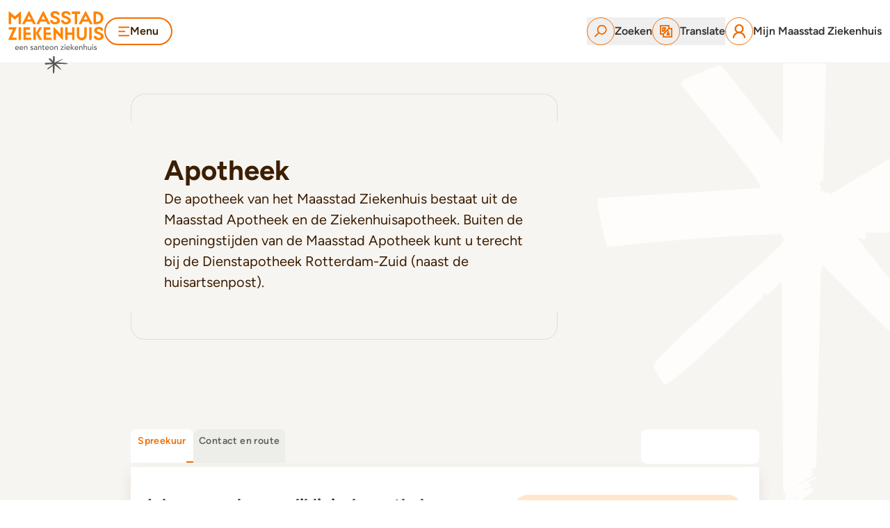

--- FILE ---
content_type: text/html; charset=utf-8
request_url: https://www.maasstadziekenhuis.nl/afdelingen/apotheek
body_size: 48569
content:
<!DOCTYPE html><html lang="nl"><head><meta charSet="utf-8"/><meta name="viewport" content="width=device-width, initial-scale=1, maximum-scale=5, user-scalable=yes"/><link rel="stylesheet" href="/_next/static/css/c0c1a9245e3fa007.css" data-precedence="next"/><link rel="stylesheet" href="/_next/static/css/9ec2097e06f7a44c.css" data-precedence="next"/><link rel="stylesheet" href="/_next/static/css/2ffeb1d187670cd1.css" data-precedence="next"/><link rel="preload" as="script" fetchPriority="low" nonce="NWY3NTRlNzQtMDY4Yy00YzU0LWE4OTktMmViOGEyOTg4NjQ1" href="/_next/static/chunks/webpack-00fefc7c88f1af83.js"/><script src="/_next/static/chunks/40c6e26d-3458fe7bc19c2635.js" async="" nonce="NWY3NTRlNzQtMDY4Yy00YzU0LWE4OTktMmViOGEyOTg4NjQ1"></script><script src="/_next/static/chunks/873-45f1027af26712b3.js" async="" nonce="NWY3NTRlNzQtMDY4Yy00YzU0LWE4OTktMmViOGEyOTg4NjQ1"></script><script src="/_next/static/chunks/main-app-d3cb0c591b62aa1b.js" async="" nonce="NWY3NTRlNzQtMDY4Yy00YzU0LWE4OTktMmViOGEyOTg4NjQ1"></script><script src="/_next/static/chunks/aa8dabc2-6f1ab5257aa99d39.js" async="" nonce="NWY3NTRlNzQtMDY4Yy00YzU0LWE4OTktMmViOGEyOTg4NjQ1"></script><script src="/_next/static/chunks/885-e6616e4a321f3360.js" async="" nonce="NWY3NTRlNzQtMDY4Yy00YzU0LWE4OTktMmViOGEyOTg4NjQ1"></script><script src="/_next/static/chunks/921-7c3e2de8cf9b2a15.js" async="" nonce="NWY3NTRlNzQtMDY4Yy00YzU0LWE4OTktMmViOGEyOTg4NjQ1"></script><script src="/_next/static/chunks/935-6a2c3c85d0e24218.js" async="" nonce="NWY3NTRlNzQtMDY4Yy00YzU0LWE4OTktMmViOGEyOTg4NjQ1"></script><script src="/_next/static/chunks/38-e575d22626ddfe5d.js" async="" nonce="NWY3NTRlNzQtMDY4Yy00YzU0LWE4OTktMmViOGEyOTg4NjQ1"></script><script src="/_next/static/chunks/800-0aa0ba603495d386.js" async="" nonce="NWY3NTRlNzQtMDY4Yy00YzU0LWE4OTktMmViOGEyOTg4NjQ1"></script><script src="/_next/static/chunks/655-6bbd4637875284bf.js" async="" nonce="NWY3NTRlNzQtMDY4Yy00YzU0LWE4OTktMmViOGEyOTg4NjQ1"></script><script src="/_next/static/chunks/358-438de51c8c9e9268.js" async="" nonce="NWY3NTRlNzQtMDY4Yy00YzU0LWE4OTktMmViOGEyOTg4NjQ1"></script><script src="/_next/static/chunks/847-e9684b08b285db6f.js" async="" nonce="NWY3NTRlNzQtMDY4Yy00YzU0LWE4OTktMmViOGEyOTg4NjQ1"></script><script src="/_next/static/chunks/326-6f7bc1ff294bd28c.js" async="" nonce="NWY3NTRlNzQtMDY4Yy00YzU0LWE4OTktMmViOGEyOTg4NjQ1"></script><script src="/_next/static/chunks/app/(main)/layout-c5e03ccc0442a071.js" async="" nonce="NWY3NTRlNzQtMDY4Yy00YzU0LWE4OTktMmViOGEyOTg4NjQ1"></script><script src="/_next/static/chunks/app/(main)/error-a39ecef1c60600a3.js" async="" nonce="NWY3NTRlNzQtMDY4Yy00YzU0LWE4OTktMmViOGEyOTg4NjQ1"></script><script src="/_next/static/chunks/app/(main)/not-found-3cc3fff9967840c8.js" async="" nonce="NWY3NTRlNzQtMDY4Yy00YzU0LWE4OTktMmViOGEyOTg4NjQ1"></script><script src="/_next/static/chunks/app/layout-66ee4ff17529c05f.js" async="" nonce="NWY3NTRlNzQtMDY4Yy00YzU0LWE4OTktMmViOGEyOTg4NjQ1"></script><script src="/_next/static/chunks/230-0375544de4c7d1f3.js" async="" nonce="NWY3NTRlNzQtMDY4Yy00YzU0LWE4OTktMmViOGEyOTg4NjQ1"></script><script src="/_next/static/chunks/427-34bf618b190143a4.js" async="" nonce="NWY3NTRlNzQtMDY4Yy00YzU0LWE4OTktMmViOGEyOTg4NjQ1"></script><script src="/_next/static/chunks/app/(main)/page-d3789b39d1c0581a.js" async="" nonce="NWY3NTRlNzQtMDY4Yy00YzU0LWE4OTktMmViOGEyOTg4NjQ1"></script><script src="/_next/static/chunks/150-8964ed6091819089.js" async="" nonce="NWY3NTRlNzQtMDY4Yy00YzU0LWE4OTktMmViOGEyOTg4NjQ1"></script><script src="/_next/static/chunks/525-f64a3c1044a95969.js" async="" nonce="NWY3NTRlNzQtMDY4Yy00YzU0LWE4OTktMmViOGEyOTg4NjQ1"></script><script src="/_next/static/chunks/app/(main)/%5B...pid%5D/page-8c3c70fa62762534.js" async="" nonce="NWY3NTRlNzQtMDY4Yy00YzU0LWE4OTktMmViOGEyOTg4NjQ1"></script><link rel="preload" href="https://consent.cookiefirst.com/sites/maasstadziekenhuis.nl-bc0a3c31-ce35-4bb2-99dc-61a809df3922/consent.js" as="script" nonce="NWY3NTRlNzQtMDY4Yy00YzU0LWE4OTktMmViOGEyOTg4NjQ1"/><link rel="preload" href="https://translate.google.com/translate_a/element.js?cb=googleTranslateElementInit" as="script" nonce="NWY3NTRlNzQtMDY4Yy00YzU0LWE4OTktMmViOGEyOTg4NjQ1"/><link rel="preconnect" href="https://consent.cookiefirst.com"/><link rel="preconnect" href="https://translate.google.com"/><title>Apotheek</title><link rel="manifest" href="/manifest.webmanifest" crossorigin="use-credentials"/><meta name="robots" content="index, follow"/><meta property="og:title" content="Apotheek"/><meta property="og:url" content="https://www.maasstadziekenhuis.nl/afdelingen/apotheek"/><meta property="og:type" content="website"/><meta name="twitter:card" content="summary"/><meta name="twitter:title" content="Apotheek"/><link rel="icon" href="/favicon.ico" type="image/x-icon" sizes="48x48"/><link rel="icon" href="/icon.png?147b5738f597e4cd" type="image/png" sizes="96x96"/><link rel="apple-touch-icon" href="/apple-icon.png?a225facf966346e1" type="image/png" sizes="180x180"/><script src="/_next/static/chunks/polyfills-42372ed130431b0a.js" noModule="" nonce="NWY3NTRlNzQtMDY4Yy00YzU0LWE4OTktMmViOGEyOTg4NjQ1"></script></head><body id="root" aria-label="Maasstad Ziekenhuis"><header class="sticky top-0 z-50 w-full border-b border-gray-light"><div class="relative z-[1201] bg-white px-4 py-4 shadow-lg md:px-6 md:shadow-none xl:px-3"><nav class="ml-auto mr-auto flex max-w-[1360px] items-center justify-between sm:gap-4 lg:gap-8" aria-label="Menu Maasstad Ziekenhuis website"><div class="w-1/3 md:order-2 md:w-auto md:flex-[1]"><button class="btn-small  flex flex-nowrap items-center gap-1 transition-all duration-300 md:gap-2 btn-primary text-sm md:text-base"><svg xmlns="http://www.w3.org/2000/svg" width="17" height="15" fill="none"><path stroke="#F06E05" stroke-linecap="round" stroke-width="2" d="M1.182 1.199h14M1.182 7.199h8M1.182 13.198h14"></path></svg>Menu</button></div><div class="md:order-1 md:w-auto"><a href="/" class="origin-center-top -mb-10 block scale-75 md:-mb-8 md:scale-100" aria-label="Naar homepage"><svg xmlns="http://www.w3.org/2000/svg" width="138" height="90"><title>Maasstad Ziekenhuis, een santeon ziekenhuis</title><defs><clipPath id=":R8ljqkq:"><path fill="none" stroke-width="0" d="M52.27 64.89h33.46v24.86H52.27z"></path></clipPath></defs><path fill="#585858" fill-rule="evenodd" d="M14.11 52.67c0-.22-.04-.43-.11-.62-.06-.19-.16-.35-.29-.49a1.37 1.37 0 0 0-.48-.33c-.19-.08-.41-.12-.67-.12s-.47.05-.68.14c-.21.09-.38.22-.52.37s-.25.32-.33.5c-.08.18-.12.37-.12.55h3.2Zm-3.19.81c0 .23.05.44.15.64.1.19.23.35.4.49s.36.24.57.32c.22.08.44.11.67.11.32 0 .59-.07.82-.22.23-.15.45-.34.64-.58l.76.59c-.56.73-1.35 1.09-2.36 1.09-.42 0-.8-.07-1.14-.21a2.53 2.53 0 0 1-.87-.59c-.24-.25-.42-.55-.55-.89-.13-.34-.19-.71-.19-1.11a2.887 2.887 0 0 1 .78-2c.24-.25.53-.45.87-.59.34-.14.71-.21 1.1-.21.47 0 .87.08 1.2.25.33.16.59.38.8.65.21.27.36.57.46.9.09.33.14.67.14 1.02v.36h-4.28Zm9.45-.81c0-.22-.04-.43-.11-.62-.06-.19-.16-.35-.29-.49a1.37 1.37 0 0 0-.48-.33c-.19-.08-.41-.12-.67-.12s-.47.05-.68.14c-.21.09-.38.22-.52.37s-.25.32-.33.5c-.08.18-.12.37-.12.55h3.2Zm-3.2.81c0 .23.05.44.15.64.1.19.23.35.4.49s.36.24.57.32c.22.08.44.11.67.11.32 0 .59-.07.82-.22.23-.15.45-.34.64-.58l.76.59c-.56.73-1.35 1.09-2.36 1.09-.42 0-.8-.07-1.14-.21a2.53 2.53 0 0 1-.87-.59c-.24-.25-.42-.55-.55-.89-.13-.34-.19-.71-.19-1.11a2.887 2.887 0 0 1 .78-2c.24-.25.53-.45.87-.59.34-.14.7-.21 1.1-.21.47 0 .87.08 1.2.25.33.16.59.38.8.65.21.27.36.57.46.9.09.33.14.67.14 1.02v.36h-4.28Zm5.5-3.04h1.01v.82h.02c.13-.28.35-.52.66-.69.32-.18.68-.26 1.09-.26.25 0 .5.04.74.12.24.08.44.2.62.37.18.16.32.38.42.64.1.26.16.56.16.92v3.43h-1.01v-3.15c0-.25-.03-.46-.1-.64s-.16-.32-.27-.43a.983.983 0 0 0-.39-.24c-.15-.05-.3-.07-.46-.07-.21 0-.41.03-.59.1s-.34.17-.47.32c-.14.15-.24.33-.32.56-.07.23-.11.49-.11.8v2.75h-1.01v-5.34Zm12.22 1.34c-.12-.15-.27-.28-.44-.38s-.39-.15-.65-.15c-.24 0-.45.05-.62.15s-.26.25-.26.44c0 .16.05.29.15.38.1.1.22.18.36.24.14.06.29.11.44.14.16.03.29.06.4.08.22.05.42.12.61.19s.36.17.5.29c.14.12.25.27.33.44.08.17.12.38.12.63 0 .3-.06.56-.19.77-.13.21-.29.39-.5.52-.2.13-.43.23-.69.29-.26.06-.52.09-.78.09-.44 0-.83-.07-1.16-.2-.33-.13-.63-.38-.89-.74l.77-.63c.16.17.35.31.55.44.2.13.45.19.74.19a1.722 1.722 0 0 0 .74-.16c.1-.06.18-.13.25-.21a.53.53 0 0 0 .09-.3.53.53 0 0 0-.14-.37c-.09-.1-.21-.17-.34-.23-.13-.06-.27-.1-.42-.13-.15-.03-.28-.06-.39-.08a5.61 5.61 0 0 1-.62-.18c-.2-.07-.37-.16-.52-.27a1.17 1.17 0 0 1-.36-.43c-.09-.17-.13-.39-.13-.64 0-.28.06-.52.17-.73.12-.21.27-.38.46-.51.19-.14.41-.24.65-.3.24-.07.49-.1.74-.1.36 0 .71.07 1.04.2.33.13.59.36.79.68l-.79.6Zm5.04 1.43c-.24 0-.49.01-.74.04s-.48.08-.69.15c-.21.08-.38.18-.51.32s-.2.31-.2.52c0 .31.1.53.31.66s.49.2.84.2c.28 0 .51-.05.71-.14.2-.09.35-.22.47-.37s.21-.32.26-.5c.05-.18.08-.37.08-.55v-.34h-.54Zm-2.86-2.11c.28-.26.61-.46.99-.59.38-.13.75-.2 1.13-.2s.73.05 1.01.15c.28.1.51.23.69.39.18.16.31.35.4.57.09.21.13.44.13.67v2.73c0 .19 0 .36.01.52 0 .16.02.31.03.45h-.9c-.02-.27-.03-.54-.03-.81h-.02c-.22.35-.49.59-.8.73-.31.14-.66.21-1.07.21-.25 0-.48-.03-.71-.1-.23-.07-.42-.17-.59-.3a1.5 1.5 0 0 1-.4-.5c-.1-.2-.15-.43-.15-.69 0-.35.08-.63.23-.87.15-.23.36-.42.63-.57.27-.15.58-.25.93-.32.36-.06.74-.1 1.14-.1h.74v-.22c0-.14-.03-.27-.08-.41a.985.985 0 0 0-.24-.37c-.1-.11-.24-.2-.39-.26-.16-.06-.35-.1-.56-.1-.19 0-.37.02-.51.06-.15.04-.28.08-.4.14-.12.06-.23.12-.33.2-.1.08-.19.15-.28.21l-.61-.63Zm5.82-.66h1.01v.82h.02c.13-.28.35-.52.66-.69.32-.18.68-.26 1.09-.26.26 0 .5.04.74.12.24.08.44.2.62.37.18.16.32.38.42.64.11.26.16.56.16.92v3.43H46.6v-3.15c0-.25-.03-.46-.1-.64s-.16-.32-.27-.43a.983.983 0 0 0-.39-.24c-.15-.05-.3-.07-.46-.07-.21 0-.41.03-.59.1s-.34.17-.47.32c-.13.15-.24.33-.31.56-.08.23-.11.49-.11.8v2.75h-1.01v-5.34Zm9.12.88h-1.45v2.42c0 .15 0 .3.01.45 0 .15.04.28.08.39.05.12.12.21.23.28.1.07.25.11.44.11.12 0 .24-.01.37-.03.13-.02.24-.06.35-.12v.92c-.12.07-.28.11-.47.14-.19.03-.34.04-.44.04-.39 0-.69-.05-.91-.16-.21-.11-.37-.25-.47-.42-.1-.17-.16-.37-.18-.58-.02-.21-.03-.43-.03-.65v-2.78h-1.17v-.88h1.17v-1.5h1.01v1.5H52v.88Zm5.27 1.35c0-.22-.04-.43-.11-.62-.06-.19-.16-.35-.29-.49a1.37 1.37 0 0 0-.48-.33c-.19-.08-.41-.12-.67-.12s-.47.05-.68.14c-.21.09-.38.22-.52.37s-.25.32-.33.5c-.08.18-.12.37-.12.55h3.2Zm-3.2.81c0 .23.05.44.15.64.1.19.23.35.4.49s.36.24.57.32c.22.08.44.11.68.11.32 0 .59-.07.82-.22.23-.15.45-.34.64-.58l.76.59c-.56.73-1.35 1.09-2.36 1.09-.42 0-.8-.07-1.14-.21a2.53 2.53 0 0 1-.87-.59c-.24-.25-.42-.55-.55-.89-.13-.34-.19-.71-.19-1.11a2.887 2.887 0 0 1 .78-2c.24-.25.53-.45.87-.59.34-.14.71-.21 1.1-.21.47 0 .87.08 1.2.25.33.16.59.38.8.65.21.27.36.57.46.9.09.33.14.67.14 1.02v.36h-4.28Zm6.32-.37c0 .27.04.52.12.75.08.23.2.42.35.59.15.16.33.29.55.38.22.09.46.14.73.14s.51-.05.73-.14c.22-.09.4-.22.55-.38.15-.16.27-.36.35-.59.08-.23.12-.48.12-.75s-.04-.52-.12-.75c-.08-.23-.2-.42-.35-.59-.15-.16-.33-.29-.55-.38-.22-.09-.46-.14-.73-.14s-.51.05-.73.14c-.22.09-.4.22-.55.38-.15.16-.27.36-.35.59-.08.23-.12.48-.12.75Zm-1.09 0c0-.39.07-.75.22-1.09.15-.34.35-.63.6-.89s.56-.46.9-.6c.34-.15.72-.22 1.11-.22s.77.07 1.11.22c.34.15.65.35.9.6.25.26.46.55.6.89.15.34.22.7.22 1.09s-.07.76-.22 1.1c-.15.34-.35.64-.6.89-.26.25-.56.45-.9.6-.35.15-.72.22-1.11.22s-.77-.07-1.11-.22a2.68 2.68 0 0 1-.9-.6c-.26-.25-.46-.55-.6-.89-.15-.34-.22-.71-.22-1.1Zm6.95-2.67h1.01v.82h.02c.13-.28.35-.52.66-.69.32-.18.68-.26 1.09-.26.26 0 .5.04.74.12.24.08.44.2.62.37.18.16.32.38.42.64.1.26.16.56.16.92v3.43h-1.01v-3.15c0-.25-.03-.46-.1-.64s-.16-.32-.27-.43a.983.983 0 0 0-.39-.24c-.15-.05-.3-.07-.46-.07-.21 0-.41.03-.59.1s-.34.17-.47.32c-.14.15-.24.33-.32.56-.08.23-.11.49-.11.8v2.75h-1.01v-5.34Zm9.01 4.43 3.03-3.55h-2.93v-.88h4.17v.9l-3.05 3.56h3.21v.88h-4.42v-.91Zm5.67.91h1.01v-5.34h-1.01v5.34Zm-.24-7.25c0-.2.07-.38.22-.52.15-.15.32-.22.52-.22s.38.07.52.22c.15.15.22.32.22.52s-.07.38-.22.52c-.15.15-.32.22-.52.22s-.38-.07-.52-.22a.704.704 0 0 1-.22-.52Zm6.82 4.14c0-.22-.04-.43-.11-.62-.06-.19-.16-.35-.29-.49a1.37 1.37 0 0 0-.48-.33c-.19-.08-.41-.12-.67-.12s-.47.05-.68.14c-.21.09-.38.22-.52.37s-.25.32-.33.5c-.08.18-.12.37-.12.55h3.2Zm-3.2.81c0 .23.05.44.15.64.1.19.23.35.4.49s.36.24.57.32c.22.08.44.11.67.11.32 0 .59-.07.82-.22.23-.15.45-.34.64-.58l.76.59c-.56.73-1.35 1.09-2.36 1.09-.42 0-.8-.07-1.14-.21a2.53 2.53 0 0 1-.87-.59c-.24-.25-.42-.55-.55-.89-.13-.34-.19-.71-.19-1.11a2.887 2.887 0 0 1 .78-2c.24-.25.53-.45.87-.59.34-.14.71-.21 1.1-.21.47 0 .87.08 1.2.25.33.16.59.38.8.65.21.27.36.57.46.9.09.33.14.67.14 1.02v.36h-4.28Zm5.5-6.21h1.01v5.5l2.3-2.31h1.41l-2.49 2.42 2.7 2.91h-1.44l-2.48-2.77v2.77h-1.01v-8.51Zm9.8 5.4c0-.22-.04-.43-.11-.62-.06-.19-.16-.35-.29-.49a1.37 1.37 0 0 0-.48-.33c-.19-.08-.41-.12-.67-.12s-.47.05-.68.14c-.21.09-.38.22-.52.37s-.25.32-.33.5c-.08.18-.12.37-.12.55h3.2Zm-3.2.81c0 .23.05.44.15.64.1.19.23.35.4.49a1.922 1.922 0 0 0 1.24.43c.32 0 .59-.07.82-.22.23-.15.45-.34.64-.58l.77.59c-.56.73-1.35 1.09-2.36 1.09-.42 0-.8-.07-1.14-.21a2.53 2.53 0 0 1-.87-.59c-.24-.25-.42-.55-.55-.89-.13-.34-.19-.71-.19-1.11a2.887 2.887 0 0 1 .78-2c.24-.25.53-.45.87-.59.34-.14.7-.21 1.1-.21.47 0 .87.08 1.2.25.33.16.59.38.8.65.21.27.36.57.46.9.09.33.14.67.14 1.02v.36H96.4Zm5.5-3.04h1.01v.82h.02c.13-.28.35-.52.66-.69.32-.18.68-.26 1.09-.26.25 0 .5.04.74.12.24.08.44.2.62.37.18.16.32.38.42.64.11.26.16.56.16.92v3.43h-1.01v-3.15c0-.25-.03-.46-.1-.64s-.16-.32-.27-.43a.983.983 0 0 0-.39-.24c-.15-.05-.3-.07-.46-.07-.21 0-.4.03-.58.1-.18.07-.34.17-.47.32-.14.15-.24.33-.32.56-.07.23-.11.49-.11.8v2.75h-1.01v-5.34Zm6.25-3.17h1.01v4h.02c.13-.28.35-.52.66-.69.32-.18.68-.26 1.09-.26.26 0 .5.04.74.12.24.08.44.2.62.37.18.16.32.38.42.64.11.26.16.56.16.92v3.43h-1.01v-3.15c0-.25-.03-.46-.1-.64s-.16-.32-.27-.43a.983.983 0 0 0-.39-.24c-.15-.05-.3-.07-.46-.07-.21 0-.4.03-.58.1-.18.07-.34.17-.47.32-.14.15-.24.33-.31.56-.08.23-.11.49-.11.8v2.75h-1.01v-8.51Zm10.99 8.51h-1.01v-.82h-.02c-.13.29-.35.52-.67.69-.31.18-.68.26-1.09.26-.26 0-.51-.04-.74-.12-.23-.08-.44-.2-.61-.37-.18-.16-.32-.38-.42-.64-.1-.26-.16-.56-.16-.92v-3.43h1.01v3.15c0 .25.03.46.1.64s.16.32.27.43c.11.11.24.19.39.24.15.05.3.07.46.07.21 0 .4-.03.59-.1.18-.07.34-.17.47-.32.13-.15.24-.33.31-.56.08-.22.11-.49.11-.8v-2.75h1.01v5.34Zm1.61 0h1.01v-5.34h-1.01v5.34Zm-.24-7.25c0-.2.07-.38.22-.52.15-.15.32-.22.52-.22s.38.07.52.22c.15.15.22.32.22.52s-.07.38-.22.52c-.15.15-.32.22-.52.22s-.38-.07-.52-.22a.704.704 0 0 1-.22-.52Zm5.7 3.25a1.61 1.61 0 0 0-.44-.38c-.18-.1-.39-.15-.65-.15-.24 0-.45.05-.62.15-.18.1-.26.25-.26.44 0 .16.05.29.15.38.1.1.22.18.36.24.14.06.29.11.44.14.16.03.29.06.4.08.22.05.42.12.61.19s.36.17.5.29c.14.12.25.27.33.44.08.17.12.38.12.63 0 .3-.06.56-.19.77-.13.21-.29.39-.5.52-.2.13-.43.23-.69.29-.26.06-.52.09-.78.09-.44 0-.83-.07-1.17-.2-.33-.13-.63-.38-.89-.74l.77-.63c.16.17.35.31.55.44.2.13.45.19.74.19a1.722 1.722 0 0 0 .74-.16c.1-.06.18-.13.25-.21a.53.53 0 0 0-.04-.67c-.09-.1-.21-.17-.34-.23-.13-.06-.27-.1-.42-.13-.15-.03-.28-.06-.39-.08a5.61 5.61 0 0 1-.62-.18 2.13 2.13 0 0 1-.52-.27 1.17 1.17 0 0 1-.36-.43c-.09-.17-.13-.39-.13-.64 0-.28.06-.52.17-.73.12-.21.27-.38.46-.51.19-.14.41-.24.65-.3.24-.07.49-.1.74-.1.36 0 .71.07 1.04.2.33.13.59.36.79.68l-.79.6Z"></path><path fill="#ff8400" fill-rule="evenodd" d="m9.42 12.32 5.45-4.8v11c.01.17.15.3.31.3h2.81c.17 0 .3-.13.3-.3V.72a.3.3 0 0 0-.3-.3c-.22 0-.44.04-.81.43L9.42 7.58 1.66.85C1.29.46 1.07.42.85.42a.3.3 0 0 0-.3.3v17.8c0 .17.13.3.3.3h2.81c.17 0 .3-.13.3-.3v-11l5.46 4.8ZM102.89.41H91.46c-.17 0-.3.13-.3.3v2.92c0 .17.14.3.3.3h4.14v14.58c0 .17.14.3.3.3h2.81a.3.3 0 0 0 .3-.3V3.93h3.88a.3.3 0 0 0 .3-.3V.71c0-.17-.13-.3-.3-.3Zm-75.9 11.58 2.74-5.61 2.74 5.61h-5.48Zm12.63 6.41L30.43.58c-.29-.61-1.1-.58-1.4.02l-9.19 17.8c-.08.15 0 .41.24.41h3.21c.26 0 .37 0 .44-.16l1.74-3.56h8.52l1.74 3.56c.08.15.18.17.44.17h3.21c.24 0 .31-.27.24-.42Zm7.9-6.41 2.74-5.61L53 11.99h-5.48Zm12.63 6.41L50.96.58c-.29-.61-1.1-.58-1.4.02l-9.19 17.8c-.08.15 0 .41.24.41h3.21c.26 0 .37 0 .44-.16L46 15.09h8.52l1.74 3.56c.08.15.18.17.44.17h3.21c.24 0 .31-.27.24-.42Zm48.3-6.41 2.74-5.61 2.74 5.61h-5.48Zm12.63 6.41L111.89.58c-.29-.61-1.1-.58-1.4.02l-9.19 17.8c-.08.15 0 .41.24.41h3.21c.26 0 .36 0 .44-.16l1.74-3.56h8.52l1.74 3.56c.08.15.18.17.44.17h3.21c.24 0 .32-.27.24-.42Zm5.25-2.95c3.64 0 6.6-1.11 6.6-5.69 0-4.28-2.96-5.68-6.6-5.68h-.44v11.37h.44Zm0-14.89c5.79 0 10.49 3.49 10.49 9.13s-4.7 9.13-10.49 9.13h-3.55a.3.3 0 0 1-.3-.3V.85c0-.17.14-.3.3-.3h3.55Zm-52.66 4.2c0 .24-.07.38-.31.38-1.01.03-2.34 0-2.89 0-.31 0-.41-.22-.56-.56-.34-.76-1.42-1.5-2.61-1.5-1.37 0-2.68.68-2.68 1.92 0 .86.34 1.3 1.22 1.68.86.35 4.19 1.43 5.93 2.67 1.92 1.43 2.38 2.96 2.38 4.3 0 3.5-3.72 5.43-6.89 5.43-2.35.03-5.98-1.09-7.03-4.04-.1-.29-.23-.93-.23-1.59 0-.24.14-.36.42-.36h2.98c.24 0 .32.16.38.38.18 1.18 1.19 2.34 3.46 2.34 1.59 0 2.93-.84 2.93-2.21 0-.73-.33-1.37-.64-1.61-2.9-2.37-8.89-1.55-8.89-6.87C60.62 1.63 63.79 0 66.78 0c2.17 0 3.77.1 5.29 1.51 1.3 1.21 1.6 2.54 1.6 3.24Zm15.81 0c0 .24-.07.38-.31.38-1.01.03-2.34 0-2.89 0-.31 0-.41-.22-.56-.56-.34-.76-1.42-1.5-2.61-1.5-1.37 0-2.69.68-2.69 1.92 0 .86.34 1.3 1.22 1.68.85.35 4.19 1.43 5.93 2.67 1.92 1.43 2.38 2.96 2.38 4.3 0 3.5-3.72 5.43-6.89 5.43-2.35.03-5.98-1.09-7.03-4.04-.1-.29-.23-.93-.23-1.59 0-.24.14-.36.42-.36h2.98c.24 0 .32.16.38.38.19 1.18 1.2 2.34 3.46 2.34 1.59 0 2.93-.84 2.93-2.21 0-.73-.33-1.37-.64-1.61-2.9-2.37-8.89-1.55-8.89-6.87C76.43 1.63 79.6 0 82.59 0c2.16 0 3.76.1 5.29 1.51 1.3 1.21 1.6 2.54 1.6 3.24ZM18.21 41.17c0 .17-.13.3-.3.3H15.1a.3.3 0 0 1-.3-.3V23.51c0-.17.13-.3.3-.3h2.81c.17 0 .3.13.3.3v17.66Zm21.26 0a.3.3 0 0 1-.3.3h-2.81a.3.3 0 0 1-.3-.3V23.51c0-.17.14-.3.3-.3h2.81c.17 0 .3.13.3.3v17.66Zm3.83-9.36 5.03-8.19c.09-.14.3-.41-.09-.41h-3c-.28 0-.47.03-.56.17l-5.1 8.3s-.04.1-.04.15a.29.29 0 0 0 .02.24l4.96 9.19c.08.15.18.19.45.19h3.21c.15-.08.2-.26.12-.41l-4.99-9.24Zm31.79-8.3c0-.17.14-.3.3-.3h2.81c.17 0 .3.14.3.3v17.73a.3.3 0 0 1-.3.3c-.27 0-1.25-1.21-1.93-1.93l-7.72-8.3v9.87c-.01.17-.15.3-.32.3h-2.81c-.17 0-.3-.13-.3-.3V23.52c0-.17.14-.3.3-.3.22 0 .44.04.81.43l8.84 9.28v-9.41Zm44.62 17.66a.3.3 0 0 1-.3.3h-2.81a.3.3 0 0 1-.3-.3V23.51c0-.17.14-.3.3-.3h2.81c.17 0 .3.13.3.3v17.66ZM94.75 23.21h-2.81a.3.3 0 0 0-.3.3v7.2h-6.37v-7.2c0-.17-.13-.3-.3-.3h-2.81a.3.3 0 0 0-.3.3v17.66c0 .17.14.3.3.3h2.81a.3.3 0 0 0 .3-.3v-7.05h6.37v7.05c0 .17.14.3.3.3h2.81a.3.3 0 0 0 .3-.3V23.51c0-.17-.13-.3-.3-.3Zm-83.1 15.13c.17 0 .3.14.3.3v2.51a.3.3 0 0 1-.3.3H.39c-.17 0-.5-.23-.35-.59l6.62-14.25H.85a.3.3 0 0 1-.3-.3v-2.8c0-.17.14-.3.3-.3h10.71c.17 0 .51.23.36.59L5.21 38.35h6.44Zm50.21.01h-7.64v-4.24h6.57a.3.3 0 0 0 .3-.3v-2.8c0-.17-.13-.3-.3-.3h-6.57v-4.08h5.7c.17 0 .3-.13.3-.3v-2.8c0-.17-.13-.3-.3-.3h-5.94s-.04-.01-.07-.01H51.1a.3.3 0 0 0-.3.3v17.66c0 .17.14.3.3.3h2.81s.04 0 .06-.01h7.88c.17 0 .3-.13.3-.3v-2.5a.3.3 0 0 0-.3-.3Zm-29.03 0h-7.64v-4.24h6.57a.3.3 0 0 0 .3-.3v-2.8a.3.3 0 0 0-.3-.3h-6.57v-4.08h5.7c.17 0 .3-.13.3-.3v-2.8c0-.17-.13-.3-.3-.3h-5.94s-.05-.01-.07-.01h-2.81a.3.3 0 0 0-.3.3v17.66c0 .17.14.3.3.3h2.81s.04 0 .06-.01h7.88c.17 0 .3-.13.3-.3v-2.5a.3.3 0 0 0-.3-.3Zm79.85-3.26c0 3.82-3.18 6.92-7.1 6.92s-7.1-3.1-7.1-6.92V23.51c0-.17.13-.3.3-.3h2.81c.17 0 .3.14.3.3v11.22c0 2.04 1.65 3.69 3.68 3.69s3.68-1.65 3.68-3.69v-1.91l.01-9.31c0-.17.14-.3.3-.3h2.81c.17 0 .3.14.3.3v11.58Zm23.89-7.56c0 .24-.07.38-.31.38-1 .03-2.34 0-2.89 0-.31 0-.4-.22-.56-.57-.34-.76-1.42-1.5-2.61-1.5-1.37 0-2.68.68-2.68 1.92 0 .86.34 1.3 1.22 1.68.85.35 4.19 1.43 5.93 2.67 1.92 1.43 2.38 2.96 2.38 4.31 0 3.5-3.72 5.43-6.89 5.43-2.35.03-5.98-1.09-7.03-4.04-.1-.29-.23-.93-.23-1.59 0-.24.14-.36.41-.36h2.98c.24 0 .32.16.38.38.18 1.18 1.19 2.34 3.46 2.34 1.59 0 2.93-.84 2.93-2.21 0-.73-.33-1.37-.64-1.61-2.9-2.37-8.89-1.55-8.89-6.87 0-3.5 3.17-5.13 6.16-5.13 2.17 0 3.77.1 5.3 1.51 1.3 1.21 1.6 2.54 1.6 3.24Z"></path><g clip-path="url(#:R8ljqkq:)"><path fill="#585858" fill-rule="evenodd" d="m74.9 82.42.56.4-.08.16h.16c-.08.08-.32.24-.32.24v.08h.08s0-.08.08-.08.16 0 .16-.08c.08 0 .08-.08.16-.08v.16s.16-.08.08 0-.16.08-.16.16c0 0-.08 0-.08.08l-.08.08h-.08s.24-.08.16-.08-.16.16-.16.16l.24-.16c-.24.24.08.08.08.08s.08-.08.16-.08v.08l-.08.08h.08l-.08.08s-.24.08-.08.16h.08l-.16.16.16-.08c-.08 0-.08.08-.08.16l-.08.08v.08h-.08v.08s0 .08-.08.08c0 0-.08 0-.08-.08h-.08v-.08c-.08 0-.16-.08-.16-.08h-.08c-.08 0-.16-.16-.16-.16l-.24-.16-.08-.08c-.08 0-.16 0-.16-.08 0 0-.16-.08-.08-.08-1.75-1.35-7.57-5.9-7.65-5.98v-.08.08c0 .08-.08 0-.16.08l.08.08s-.08-.08-.08.24c0 0-.24 9.56-.32 9.72-.08.08-.24.08-.32.08 0 0 .08 0 .08.08h.08V88l-.08.08s0 .08-.08.08c-.08.08-.24.08-.32.16q-.08 0-.08.08l-.16.08c0 .08-.16 0-.24.08v.08c.08 0 .16-.08.16-.08l.16-.08h.08l.08.08h.08l.48-.16h.08v.08s-.48.16-.48.24l.08.08c.08 0 0 .08 0 .08l-.16.08s-.08 0-.08.08c0 0-.08 0-.08.08h.08l.16-.08h.16l.16.08v.08l-.08.08q-.08 0-.16.08c-.08.08-.48.24-.48.24.08.08-.16.08-.16.16s-.08.08-.16.08-.08.08-.08.08l-.24.24-.08-.08V90c0-.08.08-.08.08-.08.08 0 .08-.08.16-.08l.08-.08c.08 0 .16-.08.16-.08v-.08h-.08l-.08.08c-.08 0-.24.08-.24.08-.08 0-.16.08-.16.08 0 .08-.16 0-.24-.08h-.08c-.08 0-.08-.16-.08-.24 0 0 0-.08.08-.08v-.08h-.08s-.08 0-.08-.08l.08-.08-.08-.08v-.24c0-.08-.08-7.73-.08-10.12 0 0-.88.64-.96.72-.08.08-.08-.08-.08-.16-.08-.08-.16.24-.16.32s-.08-.08-.16-.08c0 0 0 .08-.08.16 0 0-5.9 4.54-5.98 4.22-.08 0-.64-.8-.64-.88-.24-.32 8.21-6.13 8.05-6.13 0 0 .16-.08.16-.24s-.08-.16-.16-.32c-3.66.08-7.33.32-10.99.64 0 0-.8-2.39-.56-2.47.08 0 10.28-.48 10.28-.48.64.16-4.62-4.78-4.86-5.02-.08-.08-.16-.32 0-.4.08 0 2.23-.8 2.39-.72.16.08 3.58 3.66 3.9 3.98 0 0 .08-6.21 0-6.45l-.16-.56h.32c.08 0 2.39.4 2.47.32l.08.08-.08.08.08.08c-.08.16-.24 7.25-.24 7.73 0 0-.32.16-.24.24 0 0 .08.08.08 0v.32l.08.08v-.08c.08.08.16.08.24.16 0 0 .08-.08 0-.08h.24l.08.08s8.92-4.22 9.08-4.38c0 0 .16 0 .24.08.16.08.24-.24.24-.24l.08.08c.08 0 .32-.16.32-.16.08-.08.16-.08.24-.24 0-.08.08.16.08.24l.08.16c-.08 0-.16.08-.16.08h.16c.16 0 .08.08.08.08v-.16c0-.08.08.08.16.08l.08-.08c0-.08.08 0 .08.08v-.24c0-.16.32-.08.32-.16-.08-.24.24-.16.4-.24l.08.08c.08 0 .08.24-.16.16-.16 0-.24.16-.32.24-.08.08-.16.16-.24.08v.16c0 .16-.32 0-.4.08l-.08.08s-.24-.08-.16.24l-.08-.08s-.08 0-.08.08l-6.21 3.59v.08c0 .08-.08.08-.08.08s.08.24.16.32l.08-.08c0-.08.08 0 .16.08v-.08c0-.08.08.08.16.08v-.08s-.08-.16 0-.16c.32 0 11.71.8 11.63.8-.48.16-.8-.08-.64.08l.88.16s-.08.24-.56.16c-.08 0 .64.24.72.24s.16 0 .16-.16c.08-.16.24.16.4.16.08 0 .08-.08 0-.08-.08-.08.08.08.24.08q.08 0 .08-.08c0-.08.16.08.24.08.16.08.32-.08.4.08 0 .08.8-.24.88 0 .08.08-.48.08-.16.08 0 0 .32 0 .32.08s-.56 0-.32.08c0 0 .16.08.24.16.08.16-.48-.16-.4 0 0 0 .08.16.08.24s-.24-.4-.32-.16c0 0 .56.32-.24.16l-.96.08c-.56-.16-.32 0-.24.08.72.24 0 .24-.64.24-4.62-.4-9.32-.56-14.1-.56.24.56-.24.24-.24.24s-.24 0-.16.08c.24.16 4.94 4.94 6.21 6.29Z"></path></g></svg></a></div><div class="flex w-1/3 flex-row-reverse flex-nowrap items-center gap-4 sm:gap-6 md:order-3 md:w-auto md:flex-row xl:gap-8"><button id="search-header-button" class="group/link flex items-center gap-2 transition-all duration-300" aria-label="Zoeken"><span class="flex h-10 w-10 items-center justify-center rounded-full border-2 border-primary p-2 text-primary transition-all duration-300 group-hover/link:border-primary-light group-hover/link:bg-primary-light group-hover/link:text-gray-dark md:border md:p-[10px]"><svg xmlns="http://www.w3.org/2000/svg" width="20" height="20" viewBox="0 0 20 20"><defs><clipPath id=":R2sljqkq:"><path fill="currentColor" stroke-width="0" d="M11.79 1.5c3.32 0 6 2.68 6 6s-2.68 6-6 6-6-2.68-6-6 2.68-6 6-6Zm0-1.5c-4.13 0-7.5 3.37-7.5 7.5 0 1.8.63 3.44 1.69 4.73L0 18.21l1.08 1.08 5.98-5.98A7.426 7.426 0 0 0 11.79 15c4.13 0 7.5-3.37 7.5-7.5S15.92 0 11.79 0Z" clip-rule="evenodd"></path></clipPath></defs><path fill="currentColor" d="M11.79 1.5c3.32 0 6 2.68 6 6s-2.68 6-6 6-6-2.68-6-6 2.68-6 6-6Zm0-1.5c-4.13 0-7.5 3.37-7.5 7.5 0 1.8.63 3.44 1.69 4.73L0 18.21l1.08 1.08 5.98-5.98A7.426 7.426 0 0 0 11.79 15c4.13 0 7.5-3.37 7.5-7.5S15.92 0 11.79 0Z"></path><path fill="currentColor" fill-rule="evenodd" d="M11.79 1.5c3.32 0 6 2.68 6 6s-2.68 6-6 6-6-2.68-6-6 2.68-6 6-6Zm0-1.5c-4.13 0-7.5 3.37-7.5 7.5 0 1.8.63 3.44 1.69 4.73L0 18.21l1.08 1.08 5.98-5.98A7.426 7.426 0 0 0 11.79 15c4.13 0 7.5-3.37 7.5-7.5S15.92 0 11.79 0Z"></path><g clip-path="url(#:R2sljqkq:)"><path fill="currentColor" d="M7.29 7.5c0-2.49 2.01-4.5 4.5-4.5V0a7.49 7.49 0 0 0-7.5 7.5h3Zm4.5 4.5c-2.49 0-4.5-2.01-4.5-4.5h-3c0 4.15 3.35 7.5 7.5 7.5v-3Zm4.5-4.5c0 2.49-2.01 4.5-4.5 4.5v3c4.15 0 7.5-3.35 7.5-7.5h-3ZM11.79 3c2.49 0 4.5 2.01 4.5 4.5h3c0-4.15-3.35-7.5-7.5-7.5v3Zm9 4.5c0-4.96-4.04-9-9-9v3c3.31 0 6 2.69 6 6h3Zm-9 9c4.96 0 9-4.04 9-9h-3c0 3.31-2.69 6-6 6v3ZM6.1 14.47a8.936 8.936 0 0 0 5.68 2.03v-3c-1.44 0-2.75-.5-3.78-1.35l-1.9 2.32Zm-3.96 5.88 5.98-5.98L6 12.25.02 18.23l2.12 2.12Zm-3.2-1.08 1.08 1.08 2.12-2.12-1.08-1.08-2.12 2.12Zm5.98-8.1-5.98 5.98 2.12 2.12 5.98-5.98-2.12-2.12ZM2.79 7.5c0 2.15.76 4.13 2.03 5.68l2.32-1.9A5.917 5.917 0 0 1 5.79 7.5h-3Zm9-9c-4.96 0-9 4.04-9 9h3c0-3.31 2.69-6 6-6v-3ZM7.05 13.31 8 12.15l-1.05-.86-.96.96 1.06 1.06Zm-5.97 5.98L.02 20.35l1.06 1.06 1.06-1.06-1.06-1.06ZM0 18.21l-1.06-1.06-1.06 1.06 1.06 1.06L0 18.21Zm5.98-5.98 1.06 1.06.96-.96-.86-1.05-1.16.95Z"></path></g></svg></span><span class="hidden font-semibold md:block">Zoeken</span></button><span class="hidden xs:block"><button class="group/link flex items-center gap-2 transition-all duration-300" aria-label="Translate"><span class="flex h-10 w-10 items-center justify-center rounded-full border-2 border-primary p-2 text-primary transition-all duration-300 group-hover/link:border-primary-light group-hover/link:bg-primary-light group-hover/link:text-gray-dark md:border md:p-[10px]"><svg xmlns="http://www.w3.org/2000/svg" width="24" height="24" viewBox="0 0 18 18"><defs><clipPath id=":Rbcljqkq:"><path fill="currentColor" stroke-width="0" d="m12 12.09.21.66h-.42l.21-.66Zm0-4.71-.7 2.13-1.5 4.5-.05.12V15h1.5v-.66l.02-.09h1.45l.02.09V15h1.5v-.87l-.05-.12-1.5-4.5-.7-2.13ZM13.08 6h3.42v10.5H6v-3.42L13.08 6ZM5.25 3v.75H3v1.5h3.7c-.1.86-.36 1.54-.8 2.02-.26-.08-.49-.19-.68-.3-.53-.31-.73-.65-.73-.96h-1.5c0 .89.55 1.64 1.29 2.13-.37.08-.8.12-1.29.12v1.5c1.33 0 2.44-.3 3.28-.87.39.07.79.12 1.22.12V7.6c.41-.68.62-1.48.7-2.34h.8v-1.5H6.74v-.75h-1.5ZM1.5 1.5H12v3.42L4.92 12H1.5V1.5ZM0 0v13.5h4.5V18H18V4.5h-4.5V0H0Z" clip-rule="evenodd"></path></clipPath></defs><path fill="currentColor" d="m12 12.09.21.66h-.42l.21-.66Zm0-4.71-.7 2.13-1.5 4.5-.05.12V15h1.5v-.66l.02-.09h1.45l.02.09V15h1.5v-.87l-.05-.12-1.5-4.5-.7-2.13ZM13.08 6h3.42v10.5H6v-3.42L13.08 6ZM5.25 3v.75H3v1.5h3.7c-.1.86-.36 1.54-.8 2.02-.26-.08-.49-.19-.68-.3-.53-.31-.73-.65-.73-.96h-1.5c0 .89.55 1.64 1.29 2.13-.37.08-.8.12-1.29.12v1.5c1.33 0 2.44-.3 3.28-.87.39.07.79.12 1.22.12V7.6c.41-.68.62-1.48.7-2.34h.8v-1.5H6.74v-.75h-1.5ZM1.5 1.5H12v3.42L4.92 12H1.5V1.5ZM0 0v13.5h4.5V18H18V4.5h-4.5V0H0Z"></path><path fill="currentColor" fill-rule="evenodd" d="m12 12.09.21.66h-.42l.21-.66Zm0-4.71-.7 2.13-1.5 4.5-.05.12V15h1.5v-.66l.02-.09h1.45l.02.09V15h1.5v-.87l-.05-.12-1.5-4.5-.7-2.13ZM13.08 6h3.42v10.5H6v-3.42L13.08 6ZM5.25 3v.75H3v1.5h3.7c-.1.86-.36 1.54-.8 2.02-.26-.08-.49-.19-.68-.3-.53-.31-.73-.65-.73-.96h-1.5c0 .89.55 1.64 1.29 2.13-.37.08-.8.12-1.29.12v1.5c1.33 0 2.44-.3 3.28-.87.39.07.79.12 1.22.12V7.6c.41-.68.62-1.48.7-2.34h.8v-1.5H6.74v-.75h-1.5ZM1.5 1.5H12v3.42L4.92 12H1.5V1.5ZM0 0v13.5h4.5V18H18V4.5h-4.5V0H0Z"></path><g clip-path="url(#:Rbcljqkq:)"><path fill="currentColor" d="m13.22 13.21.21-.66-2.86-.92-.21.66 2.86.92Zm-1.01-1.96h-.42v3h.42v-3Zm-1.64 1.3.21.66 2.86-.92-.21-.66-2.86.92Zm3.56-3.5-.7-2.13-2.85.94.7 2.13 2.85-.94Zm1.5 4.49-1.5-4.5-2.85.95 1.5 4.5 2.85-.95Zm.01.04-.05-.12-2.79 1.11.05.12 2.79-1.11Zm.11 1.42v-.87h-3V15h3Zm-3 1.5h1.5v-3h-1.5v3Zm-1.5-2.16V15h3v-.66h-3Zm.02.27.02.09 2.91-.73-.02-.09-2.91.73Zm0 1.14h1.45v-3h-1.45v3Zm1.44-1.04.02-.09-2.91-.73-.02.09 2.91.73Zm.04.29v-.66h-3V15h3Zm-3 1.5h1.5v-3h-1.5v3Zm-1.5-2.37V15h3v-.87h-3Zm.15-.67-.05.12 2.79 1.11.05-.12-2.79-1.11Zm1.47-4.42-1.5 4.5 2.85.95 1.5-4.5-2.85-.95Zm.71-2.13-.7 2.13 2.85.94.7-2.13-2.85-.94Zm-3.52 7.23 7.08-7.08-2.12-2.12-7.08 7.08 2.12 2.12Zm.44 2.36v-3.42h-3v3.42h3Zm9-1.5H6v3h10.5v-3ZM15 6v10.5h3V6h-3Zm-1.92 1.5h3.42v-3h-3.42v3Zm-6.33-6h-1.5v3h1.5v-3Zm1.5 2.25V3h-3v.75h3ZM9 2.25H6.75v3H9v-3Zm1.5 3v-1.5h-3v1.5h3Zm-2.3 1.5H9v-3h-.8v3Zm.59 1.61c.55-.92.82-1.95.91-2.98l-2.99-.27c-.06.71-.23 1.27-.5 1.71l2.58 1.54ZM9 9V7.59H6V9h3Zm-2.97 1.36c.44.08.93.14 1.47.14v-3c-.31 0-.62-.04-.96-.1l-.51 2.96ZM3 11.25c1.55 0 2.97-.36 4.11-1.12l-1.66-2.5c-.54.36-1.34.62-2.45.62v3Zm-1.5-3v1.5h3v-1.5h-3Zm2.47-1.58c-.24.05-.56.08-.97.08v3c.56 0 1.1-.04 1.6-.15l-.63-2.93ZM1.5 6c0 1.56.96 2.71 1.95 3.38l1.67-2.49c-.48-.32-.62-.66-.62-.89h-3Zm3-1.5H3v3h1.5v-3Zm1.49 1.17c-.14-.08-.15-.12-.11-.06.02.03.05.08.08.15.02.07.04.16.04.24H3c0 1.06.7 1.8 1.46 2.25l1.53-2.58Zm.39.17A2 2 0 0 1 6 5.67L4.46 8.24c.3.18.63.33.98.44l.94-2.85Zm-1.17-.76c-.07.66-.26 1-.41 1.17l2.21 2.03c.72-.78 1.06-1.81 1.18-2.86l-2.98-.33ZM3 6.75h3.7v-3H3v3Zm-1.5-3v1.5h3v-1.5h-3Zm3.75-1.5H3v3h2.25v-3ZM3.75 3v.75h3V3h-3ZM3 12V1.5H0V12h3Zm1.92-1.5H1.5v3h3.42v-3Zm6.02-6.64-7.08 7.08 2.12 2.12 7.08-7.08-2.12-2.12ZM10.5 1.5v3.42h3V1.5h-3ZM1.5 3H12V0H1.5v3Zm12-4.5H0v3h13.5v-3Zm1.5 6V0h-3v4.5h3ZM18 3h-4.5v3H18V3Zm1.5 15V4.5h-3V18h3Zm-15 1.5H18v-3H4.5v3Zm-1.5-6V18h3v-4.5H3ZM0 15h4.5v-3H0v3ZM-1.5 0v13.5h3V0h-3Zm13.29 12.75-1.43-.46-.63 1.96h2.06v-1.5Zm.42 0v1.5h2.06l-.63-1.96-1.43.46Zm-.21-.66 1.43-.46L12 7.19l-1.43 4.44 1.43.46Zm.7-2.57-1.42.47 1.42-.47Zm1.5 4.5-1.42.47v.04l.03.04 1.39-.56Zm.05.11h1.5v-.29l-.11-.27-1.39.56Zm0 .87v1.5h1.5V15h-1.5Zm-1.5 0h-1.5v1.5h1.5V15Zm0-.66h1.5v-.18l-.04-.18-1.46.36Zm-.02-.09 1.46-.36-.28-1.14h-1.17v1.5Zm-1.46 0v-1.5H10.1l-.28 1.14 1.46.36Zm-.02.09-1.46-.36-.04.18v.18h1.5Zm0 .66v1.5h1.5V15h-1.5Zm-1.5 0h-1.5v1.5h1.5V15Zm0-.87-1.39-.56-.11.27v.29h1.5Zm.05-.11 1.39.56.02-.04v-.04l-1.41-.47Zm1.5-4.5 1.42.47-1.42-.47Zm.7-2.14 1.42-.47L12 2.59l-1.42 4.32 1.42.47Zm-6 5.7-1.06-1.06-.44.44v.62H6Zm0 3.42H4.5V18H6v-1.5Zm10.5 0V18H18v-1.5h-1.5Zm0-10.5H18V4.5h-1.5V6Zm-3.42 0V4.5h-.62l-.44.44L13.08 6ZM6.75 3h1.5V1.5h-1.5V3Zm0 .75h-1.5v1.5h1.5v-1.5Zm2.25 0h1.5v-1.5H9v1.5Zm0 1.5v1.5h1.5v-1.5H9Zm-.8 0v-1.5H6.83l-.12 1.36 1.49.14Zm-.7 2.34-1.29-.77-.21.36v.41h1.5ZM7.5 9v1.5H9V9H7.5Zm-1.22-.12.25-1.48-.59-.1-.5.33.83 1.25ZM3 9.75H1.5v1.5H3v-1.5Zm0-1.5v-1.5H1.5v1.5H3Zm1.29-.12L4.6 9.6l3.46-.74-2.94-1.97-.84 1.25ZM3 6V4.5H1.5V6H3Zm1.5 0H6V4.5H4.5V6Zm.73.96L6 5.67l-.77 1.29Zm.68.31-.47 1.42.92.3.65-.71-1.1-1.02Zm.79-2.02 1.49.17.19-1.67H6.7v1.5Zm-3.7 0H1.5v1.5H3v-1.5Zm0-1.5v-1.5H1.5v1.5H3Zm2.25 0v1.5h1.5v-1.5h-1.5Zm0-.75V1.5h-1.5V3h1.5ZM1.5 12H0v1.5h1.5V12Zm3.42 0v1.5h.62l.44-.44L4.92 12ZM12 4.92l1.06 1.06.44-.44v-.62H12Zm0-3.42h1.5V0H12v1.5Zm-10.5 0V0H0v1.5h1.5Zm12-1.5H15v-1.5h-1.5V0Zm0 4.5H12V6h1.5V4.5Zm4.5 0h1.5V3H18v1.5ZM18 18v1.5h1.5V18H18ZM4.5 18H3v1.5h1.5V18Zm0-4.5H6V12H4.5v1.5Zm-4.5 0h-1.5V15H0v-1.5ZM0 0v-1.5h-1.5V0H0Z"></path></g></svg></span><span class="hidden font-semibold md:block">Translate</span></button></span><span class="hidden sm:block"><a class="group/link flex items-center gap-2 transition-all duration-300" target="_self" aria-label="Mijn Maasstad Ziekenhuis" href="/inloggen/mijn-maasstad-ziekenhuis"><span class="flex h-10 w-10 items-center justify-center rounded-full border-2 border-primary p-2 text-primary transition-all duration-300 group-hover/link:border-primary-light group-hover/link:bg-primary-light group-hover/link:text-gray-dark md:border md:p-[10px]"><svg xmlns="http://www.w3.org/2000/svg" width="5.29mm" height="5.82mm" viewBox="0 0 15 16.5"><defs><clipPath id=":Rdcljqkq:"><path fill="currentColor" stroke-width="0" d="M7.5 1.5c2.08 0 3.75 1.67 3.75 3.75S9.58 9 7.5 9 3.75 7.33 3.75 5.25 5.42 1.5 7.5 1.5Zm0-1.5C4.61 0 2.25 2.36 2.25 5.25c0 1.81.92 3.41 2.32 4.36C1.9 10.76 0 13.41 0 16.5h1.5c0-3.32 2.68-6 6-6s6 2.68 6 6H15c0-3.09-1.9-5.74-4.57-6.89 1.4-.95 2.32-2.55 2.32-4.36C12.75 2.36 10.39 0 7.5 0Z" clip-rule="evenodd"></path></clipPath></defs><path fill="currentColor" d="M7.5 1.5c2.08 0 3.75 1.67 3.75 3.75S9.58 9 7.5 9 3.75 7.33 3.75 5.25 5.42 1.5 7.5 1.5Zm0-1.5C4.61 0 2.25 2.36 2.25 5.25c0 1.81.92 3.41 2.32 4.36C1.9 10.76 0 13.41 0 16.5h1.5c0-3.32 2.68-6 6-6s6 2.68 6 6H15c0-3.09-1.9-5.74-4.57-6.89 1.4-.95 2.32-2.55 2.32-4.36C12.75 2.36 10.39 0 7.5 0Z"></path><path fill="currentColor" fill-rule="evenodd" d="M7.5 1.5c2.08 0 3.75 1.67 3.75 3.75S9.58 9 7.5 9 3.75 7.33 3.75 5.25 5.42 1.5 7.5 1.5Zm0-1.5C4.61 0 2.25 2.36 2.25 5.25c0 1.81.92 3.41 2.32 4.36C1.9 10.76 0 13.41 0 16.5h1.5c0-3.32 2.68-6 6-6s6 2.68 6 6H15c0-3.09-1.9-5.74-4.57-6.89 1.4-.95 2.32-2.55 2.32-4.36C12.75 2.36 10.39 0 7.5 0Z"></path><g clip-path="url(#:Rdcljqkq:)"><path fill="currentColor" d="M5.25 5.25C5.25 4 6.25 3 7.5 3V0C4.59 0 2.25 2.34 2.25 5.25h3ZM7.5 7.5c-1.25 0-2.25-1-2.25-2.25h-3c0 2.91 2.34 5.25 5.25 5.25v-3Zm2.25-2.25c0 1.25-1 2.25-2.25 2.25v3c2.91 0 5.25-2.34 5.25-5.25h-3ZM7.5 3c1.25 0 2.25 1 2.25 2.25h3C12.75 2.34 10.41 0 7.5 0v3Zm6.75 2.25c0-3.72-3.03-6.75-6.75-6.75v3c2.06 0 3.75 1.69 3.75 3.75h3Zm-2.98 5.6a6.761 6.761 0 0 0 2.98-5.6h-3c0 1.29-.66 2.44-1.66 3.12l1.68 2.48Zm5.23 5.65c0-3.72-2.28-6.9-5.48-8.27l-1.18 2.76c2.15.92 3.66 3.05 3.66 5.51h3Zm-3 1.5H15v-3h-1.5v3Zm-6-6c2.49 0 4.5 2.01 4.5 4.5h3C15 12.35 11.65 9 7.5 9v3ZM3 16.5C3 14.01 5.01 12 7.5 12V9A7.49 7.49 0 0 0 0 16.5h3ZM0 18h1.5v-3H0v3Zm3.98-9.77C.78 9.6-1.5 12.78-1.5 16.5h3c0-2.46 1.51-4.59 3.66-5.51L3.98 8.23ZM.75 5.25c0 2.33 1.19 4.39 2.98 5.6l1.68-2.48c-1-.68-1.66-1.83-1.66-3.12h-3ZM7.5-1.5C3.78-1.5.75 1.53.75 5.25h3c0-2.06 1.69-3.75 3.75-3.75v-3Zm2.93 11.11-.84-1.24-2.27 1.54 2.52 1.08.59-1.38ZM15 16.5V18h1.5v-1.5H15Zm-1.5 0H12V18h1.5v-1.5Zm-12 0V18H3v-1.5H1.5Zm-1.5 0h-1.5V18H0v-1.5Zm4.57-6.89.59 1.38 2.52-1.08-2.27-1.54-.84 1.24Z"></path></g></svg></span><span class="hidden font-semibold md:block">Mijn Maasstad Ziekenhuis</span></a></span></div></nav></div><style data-emotion="css 1417kxa">.css-1417kxa{z-index:1200;}.css-1417kxa .MuiModal-backdrop{background-color:rgba(0, 0, 0, 0.5);height:calc(100vh - 80px);bottom:0;top:auto;}.css-1417kxa .MuiDrawer-paper{background-color:#FFFFFF;box-shadow:none;border-bottom:none;padding-top:80px;border-bottom-left-radius:1.5rem;border-bottom-right-radius:1.5rem;z-index:-1;overflow:visible;}</style><style data-emotion="css 1dkxi1a">.css-1dkxi1a{z-index:1200;}.css-1dkxi1a .MuiDrawer-paper{background-color:#f0f7ff;}</style><div class="hidden"></div></header><main class="flex w-full flex-col overflow-x-hidden bg-white"><div class="flex justify-center overflow-hidden bg-secondary"><div class="relative flex w-full flex-col md:container md:pl-16 xl:pl-32 pb-[337px]"><div class="grid grid-cols-1 gap-8 lg:gap-12 relative"><div class="order-last flex flex-col items-center px-2 py-12 md:order-first md:w-3/4 md:pb-32 md:pr-0 lg:pr-40 md:gap-0 md:px-0 md:py-20"><div id="hero-content" class="before:border-1 after:border-1 relative z-10 flex w-full flex-col items-baseline justify-center gap-4 px-3 py-2 pb-3 before:absolute before:-top-9 before:left-0 before:right-0 before:h-10 before:rounded-t-[20px] before:border before:border-b-0 before:border-gray-extralight after:absolute after:-bottom-9 after:left-0 after:right-0 after:h-10 after:rounded-b-[20px]  after:border  after:border-t-0 after:border-gray-extralight lg:gap-6 lg:px-12 lg:py-4 lg:pb-4"><div class="bg-transparent absolute top-[-25px] block h-8 md:relative md:top-auto"></div><h1 class="h1-mobile text-black-light md:hidden lg:text-2xl xl:text-3xl mt-4">Apotheek</h1><div class="relative flex w-full flex-row items-start justify-between gap-4"><div class="flex flex-1 flex-col gap-4"><h1 class="h1-mobile hidden text-black-light md:block lg:text-2xl xl:text-3xl">Apotheek</h1><p class="mb-0 max-w-full break-words text-base text-black-light sm:mb-4 lg:text-lg">De apotheek van het Maasstad Ziekenhuis bestaat uit de Maasstad Apotheek en de Ziekenhuisapotheek. Buiten de openingstijden van de Maasstad Apotheek kunt u terecht bij de Dienstapotheek Rotterdam-Zuid (naast de huisartsenpost).</p></div></div></div></div><div class="absolute -bottom-[55px] -right-[70px] h-[175px] w-[187px] md:-right-[400px] md:-top-[70px] md:h-[712px] md:w-[761px]"><svg xmlns="http://www.w3.org/2000/svg" version="1.1" viewBox="0 0 761 712"><path d="M515.2,502.2l13.1,11.5c.1,1-2.1,3.4-1.6,3.8.4.4,3.3-.9,3.7-.5l-.6,1.1c-1.7,1.7-6.6,6-7,6.7-.3.5-.4,1.5-.2,1.5.9-.2,2,1.1,1.9.4,0-.3,0-.5.3-.5.5-.3.8-1.6,1.1-1.4,1.6.6,3.3-1.1,3.5-2.2,0-.2.2-.4.4-.6,1.7-.9,2.2-1.5,2.9-2.4.2-.2.7-1,.9-.6.2.4.3.2.8.2l.2,1.3c-.5.7-.6,1.2-.5,1.2.5-.2,3.2-1.6,2.2-.9-1.8,1.4-2.9,3.3-4.3,4.4v.7c-.5.4-1,.6-1.4,1.2-.3.7.9.5.3,1.1-.6.7-1.5,1.3-2.1,1.7v.9c-.4-.3-1.4-.6-1.2-.1,0,.2-.5.9-.2,1,.6.3,4.7-2.6,3.6-1.8-1.1.7-3.3,4.1-4.2,4.6,0,0,6.1-4.5,5.9-4.2-5.7,7.8,1.1,2,1.6,2.4.4.5,2.4-2.2,2.8-2.2l-.5,1.6-2.7,2.6v.7c.5.3.7-.2,1.2.3l-.9,1.5-.6.2c-.2.4-4.9,2.2-2.3,4.1.3.2.6-.2,1,.2l-.6,1.1-4,3.9v1c.3,0,4.6-3.2,4.3-2.9-1.1,1-1.9,2.8-2.5,3.7-.7.8-2.2,1.7-2.5,2.4-.3.6,0,1.2-.3,1.8-.4.5-1.3-.3-1.4,0-.3.3-.6,1.7-.6,1.6-.6-.5-.7,3-1.2,1.3-.1-.5-1.2-1-1.3-1.6-.1-.9-1.3.2-1.5-.4-.1-.7.2-1.4,0-1.5-1-1-3.6-1.2-2.8-1.5.4-.2-.8-.8-1.3-1.1-.9-.9-2.8-3.8-3.1-3.8s-.3.2-.3.2c0-.3-.2,0-.7-.4-.4-.5-4.8-3.9-6.3-5.6-.7-.9-1.4-2.2-1.9-2.6-1-.8-4.3-.9-4.2-2.6,0-.9-2.8-2.2-1.9-1.4-40.2-39.9-171.6-170.1-173-171.1,0,0-.3-1.1-.9-2.2-.5,1.1-.4,0-.4,2.9s-2,.5-2.7,1.2l2.5,3.2s-2.4-1.6-2.3,6.1c0,.9-6.2,273.6-6.7,279.2-2.2,1.2-4.9,1.9-6.3,1.2l-.8,1c.3.2.9,1,.9,1.9s.7,1,1.4,1c.4,0,0,.8.4,1.2.6.7-1,1.3-1.5,1.9l.6.8c-.7.9-.7,2.5-1.3,3.2-1.4,1.7-4.8,2.7-7.1,3.7-1.1.5-1.8.9-2.4,1.5-.2.1-3.3,1.8-3.6,2.3-.7,1.4-3.6,1-4.9,2.5v2c1.9-.6,3.3-2.6,4.1-2.6s2.8-1.4,3.3-2.7c.2-.4,1.3.5,1.9-.8.2-.6.5.4,1,1.2.2.3.5-.4.3-.9,0,0,2,.6,2.2-.4,0-.8,5.3-2.6,11.6-5.4h1.5c-.4.7-.7.7-.3,1.3.3.5-10.5,5.3-11.4,6,0,0-.3,0-.6,1.1-.1.4,0,.3.8.3s.9,1.9,2,2.4c.9.4-.7,1.6-.7,2.6,0,.7-.8.2-.9.5,0,.6-3.5,1.8-3.5,1.8-.5.7-1.1.7-1.4,1.2-.5.8-1.7,1.1-2.5,1.3l.8,1c.5-.8,2.1-.4,2.1-.4.5-.7,2.8-1.5,2.8-2.4.1-.7,1.4,0,2-.1.3-.1.8-1,1.6-1s2.9,1.9,2.9,2.9.9,1,.9,1.9-1.3,2.6-2.2,3c-.9.4-1.8.8-3,1.7-1.8,1.4-10.4,7.2-10.3,7.4,1,2.2-3.8,3-4.4,4.2-.7,1.3-2.5,1.7-3.1,2.3,0,0-.4.1-.6,0-1.2-.6-1.8,1.2-2.4,1.9-1.6,2.1-3.3,4.3-4.7,5.9-.4.5-2.3-2.2-2.3-3.3s.3-1.9.3-3.1c0-1.2,1.3-1.7,2-2.2,1.2-.9,2.1-1.4,3.3-2.4.9-.8,1.6-2.5,2.5-2.8,1.9-.8,3.1-1.6,4.3-3,.2-.3-.3-1-.5-1.4-.2-.3-.5.5-.3,1,.2.5-.6.2-.9,0-.5-.4-1.5,1.7-2.4,2.2-1.3.7-4.7,2.2-4.9,2.3-2.2.6-3.5,1.7-4,3.4-.6,1.9-3.2-.8-5.1-1.7l.6-.8c-.3-.2-.7-1-1.1-.9-1.6.5-1.4-5-1.4-6s.7-2.1,1.2-2.4c.3-.1-.9-.9-.9-1.9s-1,0-1.5-.3c-.7-.3-1.3-.7-1.3-1.6s1.3-1.8,1.3-2.8-1.2-1.4-1.2-2.4v-7.5c-.4-1.3-2.2-222.6-2-290.4-.6.9-19,17.5-21.4,20.2-1.2,1.4-1.2-1.4-2.7-3.4-1.5-2.2-4.1,6.7-4.4,10.2-.1,2.2-1.4-1.2-2.9-3.4-.6-.9-.6,3.3-1.3,4-.8.7-133.4,130.7-136.7,120.1-2.2,0-14-22.4-15.4-25-4.9-10,186.4-175,183.7-176,0,0,2.9-3.3,3.1-6.1.5-3.8-2-5.2-3.5-8.8-84.1,3-167.4,9.2-250.1,18.9,0,0-17.9-69.5-13-70.2,1.2-.2,232.8-14.7,232.8-14.7,15.1,4-104.5-137.2-109.9-144.7-2.2-3-4.5-8.7-.4-10.9,1.4-.8,51.5-22.4,53.9-21.5,4.5,1.9,82.3,104.8,89.4,113.8,0,0,1-179.3.2-184.6l-1.4-1.9s5.8-.2,6.7.1c1.8.9,54.7,10.5,56.8,8.9l2.2,2.9-1.9,2.3,1.9,2.2c-1.9,4.9-5.9,207.3-6.3,221.3.8.6-7.3,4.4-5.5,7.6.8.7,1,1.9,2.5.6.3,2.8-.6,6.3-.7,8.4l1.5,1.9c.5-1,.4-1.8.7-3.4,1.4,1.2,4.2,2.6,4.8,5.7.5-1.1,1.4-1.3.3-3.1,2.3-.3,5.1.8,5.1.8l1.6,2.3c.6-1.1,203.6-120.6,207.1-124.7.7-.8,3.3.6,5.7,1.8,3.4,1.5,5.1-7.5,5.1-7.5l1.5,1.7c2.4-1.1,7.2-4.6,7.2-4.6,2.4-1.1,4-3,5.2-6.8.6-1.9,2.3,4.3,1.5,6.2l2.7,3.7c-2.2.3-2.8,1.3-4.5,3.1-.7.7.9.6,3.2.6s1.2,2.4,1.8,3.4c.6.9.5-2.9.7-5.6.3-2.2,1.4,1.2,2.9,3.3.6.9,1.5-1.3.9-2.8-.6-1.6,1.2.7,2.7,2.8.6.9.5-2.8.6-7.8.2-5.1,7.5-1.6,7.4-3.8-.4-7.2,7.1-5.3,10.5-6.8,0,0,1,2.7,2.2,1.9,1.2-.7,1.3,6.4-4.5,4.7-3.6-1.1-5.1,3.7-7,6-1.7,2.3-3.4,4.7-5.4,2.4-.2-.4-.9,2-.8,5.6,0,4.2-6.5.7-8.3,1.2l-1.5,1.9c.8.6-4.8-2.4-4.1,7.3l-1.8-2.2c-.6,1-2.2,0-2.2,2.8s-140.8,102.7-141.1,103.6c-.3.9.4.5.4,3.4s-1,1.4-2.7,3.4c0,0,2.6,7.7,3.1,8.5.6,1.1,1.5-1.2,1-2.9-.6-1.5,1.3.8,2.7,2.9.7,1,.4-1.7.7-3.4.4-2.1,1.4,1.3,2.9,3.4,0,0,.5-.7.7-1.7.2-.9-1.9-3.7-.1-3.7,6.8,0,266.7,22.9,264.6,23.5-11.6,3.5-18.9-2.3-15.2,2.7l20.8,5.6s-1.4,7-12.8,4.6c-.9-.2,14.2,6.9,16.5,6.9s3.3-1.1,4.4-4.9c1.1-3.4,4.8,3.5,8.2,5.7.9.5,1.6-1.3.6-3.1-1.3-2.3,2.7,3.1,4.9,3.1s2.2-.6,2.6-3.3c.2-2.2,3.9,2.2,4.8,2.5,3.7,1.2,7.6-2.5,9,3.1.8,3.2,17.3-5.9,19.2-.7,1.4,3.4-10.2,1.6-4.5,3.4,0,0,6.5-.2,6.7,1.5.3,3.1-12.4-1.1-6.9,3.1.9.6,3.7,1.9,4.7,3.8,1.8,3.6-10-3.8-8.8,0,0,0,1.8,4.2,1.3,6-.6,3-5.1-10.4-6.8-4,0,0,12.2,9-6,4.9l-15.3-3.2c-12-4.1-6.3.9-4.7,1.6,16.5,7.4-.5,6.9-13.7,6.3-105.2-11.3-212.7-15.1-320.2-15.3,4.8,17.1-6.2,7.5-6.2,7.5-.5.9-5.6-.5-4.1,1.5,3.8,5,110.2,140.6,140.9,179.6Z" fill="#FFFDFB"></path></svg></div></div></div></div><div class="container mb-8 flex flex-col md:mb-20 md:px-16 xl:px-32 -mt-[300px] "><section class="flex flex-col gap-5 px-4 pb-0 md:px-0"><style data-emotion="css 1xa1guc">.css-1xa1guc .MuiBox-root{border:none;}.css-1xa1guc .MuiBox-root>.MuiBox-root{display:-webkit-box;display:-webkit-flex;display:-ms-flexbox;display:flex;-webkit-box-pack:justify;-webkit-justify-content:space-between;justify-content:space-between;}.css-1xa1guc .MuiBox-root .openingtimes-tab{min-height:200px;}.css-1xa1guc .MuiBox-root .openingtimes-tab[hidden]{height:0;min-height:0;}.css-1xa1guc .MuiTabs-root .MuiTabs-indicator{background-color:#f06e05;}.css-1xa1guc .MuiTabs-root .MuiTab-root{background-color:#EDEDE9;-webkit-transition:background-color 0.5s;transition:background-color 0.5s;font-weight:600;font-family:Figtree,system-ui,sans-serif;border-top-left-radius:8px;border-top-right-radius:8px;padding:8px;text-transform:none;}.css-1xa1guc .MuiTabs-root .MuiTab-root.Mui-selected{color:#f06e05;background-color:#FFFFFF;}.css-1xa1guc .MuiTabs-root .MuiTabs-flexContainer{-webkit-column-gap:8px;column-gap:8px;}.css-1xa1guc .MuiTabs-root .MuiTabScrollButton-root{display:none;}</style><div class="css-1xa1guc"><style data-emotion="css 8atqhb">.css-8atqhb{width:100%;}</style><div class="MuiBox-root css-8atqhb"><style data-emotion="css bhde5n">.css-bhde5n{border-bottom:0px solid;}</style><div class="MuiBox-root css-bhde5n"><style data-emotion="css 8ih3ov">.css-8ih3ov{overflow:hidden;min-height:48px;-webkit-overflow-scrolling:touch;display:-webkit-box;display:-webkit-flex;display:-ms-flexbox;display:flex;}</style><div class="MuiTabs-root css-8ih3ov"><style data-emotion="css i8yde5">.css-i8yde5{overflow-x:auto;overflow-y:hidden;scrollbar-width:none;}.css-i8yde5::-webkit-scrollbar{display:none;}</style><div style="width:99px;height:99px;position:absolute;top:-9999px;overflow:scroll" class="MuiTabs-scrollableX MuiTabs-hideScrollbar css-i8yde5"></div><style data-emotion="css jb8z7h">.css-jb8z7h{position:relative;display:inline-block;-webkit-flex:1 1 auto;-ms-flex:1 1 auto;flex:1 1 auto;white-space:nowrap;scrollbar-width:none;overflow-x:auto;overflow-y:hidden;}.css-jb8z7h::-webkit-scrollbar{display:none;}</style><div style="overflow:hidden;margin-bottom:0" class="MuiTabs-scroller MuiTabs-hideScrollbar MuiTabs-scrollableX css-jb8z7h"><style data-emotion="css 162tvoi">.css-162tvoi{display:-webkit-box;display:-webkit-flex;display:-ms-flexbox;display:flex;}</style><div aria-label="openingstijden tabs" role="tablist" class="MuiTabs-list MuiTabs-flexContainer css-162tvoi"><style data-emotion="css 12lfmg6">.css-12lfmg6{font-family:"Roboto","Helvetica","Arial",sans-serif;font-weight:500;font-size:0.875rem;line-height:1.25;letter-spacing:0.02857em;text-transform:uppercase;max-width:360px;min-width:90px;position:relative;min-height:48px;-webkit-flex-shrink:0;-ms-flex-negative:0;flex-shrink:0;padding:12px 16px;overflow:hidden;white-space:normal;text-align:center;-webkit-flex-direction:column;-ms-flex-direction:column;flex-direction:column;color:rgba(0, 0, 0, 0.6);}.css-12lfmg6.Mui-selected{color:#1976d2;}.css-12lfmg6.Mui-disabled{color:rgba(0, 0, 0, 0.38);}</style><style data-emotion="css 6p016c">.css-6p016c{display:-webkit-inline-box;display:-webkit-inline-flex;display:-ms-inline-flexbox;display:inline-flex;-webkit-align-items:center;-webkit-box-align:center;-ms-flex-align:center;align-items:center;-webkit-box-pack:center;-ms-flex-pack:center;-webkit-justify-content:center;justify-content:center;position:relative;box-sizing:border-box;-webkit-tap-highlight-color:transparent;background-color:transparent;outline:0;border:0;margin:0;border-radius:0;padding:0;cursor:pointer;-webkit-user-select:none;-moz-user-select:none;-ms-user-select:none;user-select:none;vertical-align:middle;-moz-appearance:none;-webkit-appearance:none;-webkit-text-decoration:none;text-decoration:none;color:inherit;font-family:"Roboto","Helvetica","Arial",sans-serif;font-weight:500;font-size:0.875rem;line-height:1.25;letter-spacing:0.02857em;text-transform:uppercase;max-width:360px;min-width:90px;position:relative;min-height:48px;-webkit-flex-shrink:0;-ms-flex-negative:0;flex-shrink:0;padding:12px 16px;overflow:hidden;white-space:normal;text-align:center;-webkit-flex-direction:column;-ms-flex-direction:column;flex-direction:column;color:rgba(0, 0, 0, 0.6);}.css-6p016c::-moz-focus-inner{border-style:none;}.css-6p016c.Mui-disabled{pointer-events:none;cursor:default;}@media print{.css-6p016c{-webkit-print-color-adjust:exact;color-adjust:exact;}}.css-6p016c.Mui-selected{color:#1976d2;}.css-6p016c.Mui-disabled{color:rgba(0, 0, 0, 0.38);}</style><button class="MuiButtonBase-root MuiTab-root MuiTab-textColorPrimary hidden css-6p016c" tabindex="0" type="button" role="tab" aria-selected="false" id="openingtimes-tab-0" aria-controls="openingtimes-tabs-0">Polikliniek</button><button class="MuiButtonBase-root MuiTab-root MuiTab-textColorPrimary Mui-selected block css-6p016c" tabindex="0" type="button" role="tab" aria-selected="true" id="openingtimes-tab-1" aria-controls="openingtimes-tabs-1">Spreekuur<style data-emotion="css jkmkwa">.css-jkmkwa{position:absolute;height:2px;bottom:0;width:100%;-webkit-transition:all 300ms cubic-bezier(0.4, 0, 0.2, 1) 0ms;transition:all 300ms cubic-bezier(0.4, 0, 0.2, 1) 0ms;background-color:#1976d2;}</style><span class="MuiTabs-indicator css-jkmkwa"></span></button><button class="MuiButtonBase-root MuiTab-root MuiTab-textColorPrimary hidden css-6p016c" tabindex="0" type="button" role="tab" aria-selected="false" id="openingtimes-tab-2" aria-controls="openingtimes-tabs-2">Verpleegafdeling</button><button class="MuiButtonBase-root MuiTab-root MuiTab-textColorPrimary block css-6p016c" tabindex="0" type="button" role="tab" aria-selected="false" id="openingtimes-tab-3" aria-controls="openingtimes-tabs-3">Contact en route</button></div></div></div><div class="hidden md:block"><style data-emotion="css 1eq1rbz animation-wiooy9">.css-1eq1rbz{display:block;background-color:rgba(0, 0, 0, 0.11);height:1.2em;border-radius:4px;position:relative;overflow:hidden;-webkit-mask-image:-webkit-radial-gradient(white, black);background-color:#FFFFFF;}.css-1eq1rbz::after{background:linear-gradient(
                90deg,
                transparent,
                rgba(0, 0, 0, 0.04),
                transparent
              );content:"";position:absolute;-webkit-transform:translateX(-100%);-moz-transform:translateX(-100%);-ms-transform:translateX(-100%);transform:translateX(-100%);bottom:0;left:0;right:0;top:0;}.css-1eq1rbz::after{-webkit-animation:animation-wiooy9 2s linear 0.5s infinite;animation:animation-wiooy9 2s linear 0.5s infinite;}@-webkit-keyframes animation-wiooy9{0%{-webkit-transform:translateX(-100%);-moz-transform:translateX(-100%);-ms-transform:translateX(-100%);transform:translateX(-100%);}50%{-webkit-transform:translateX(100%);-moz-transform:translateX(100%);-ms-transform:translateX(100%);transform:translateX(100%);}100%{-webkit-transform:translateX(100%);-moz-transform:translateX(100%);-ms-transform:translateX(100%);transform:translateX(100%);}}@keyframes animation-wiooy9{0%{-webkit-transform:translateX(-100%);-moz-transform:translateX(-100%);-ms-transform:translateX(-100%);transform:translateX(-100%);}50%{-webkit-transform:translateX(100%);-moz-transform:translateX(100%);-ms-transform:translateX(100%);transform:translateX(100%);}100%{-webkit-transform:translateX(100%);-moz-transform:translateX(100%);-ms-transform:translateX(100%);transform:translateX(100%);}}</style><span class="MuiSkeleton-root MuiSkeleton-rounded MuiSkeleton-wave mb-8 w-full rounded-lg shadow-xl !mb-1 css-1eq1rbz" style="width:170px;height:50px"></span></div></div><div role="tabpanel" class="openingtimes-tab z-1 relative flex w-full flex-col gap-5 bg-white" hidden="" id="openingtimes-tabs-0" aria-labelledby="openingtimes-tab-0"></div><div role="tabpanel" class="openingtimes-tab z-1 relative flex w-full flex-col gap-5 bg-white" id="openingtimes-tabs-1" aria-labelledby="openingtimes-tab-1"><div class="opening-times-tab rounded-lg shadow-card "><div class="MuiBox-root css-0"><div class="border-b-[1px] border-secondary-light px-6 py-10"><div class="flex flex-col gap-8"><div class="relative flex flex-col items-start justify-between gap-4 md:flex-row md:gap-0"><h2 class="h3 max-w-full break-words">Inloopspreekuur poliklinisch apotheker</h2><a class="btn-small z-10 flex cursor-pointer flex-nowrap items-center gap-2 transition-all duration-300 md:btn-medium md:relative md:top-0 md:gap-3 btn-tertiary" href="/afdelingen/apotheek/inloopspreekuur-poliklinisch-apotheker/" target="_self"><span>Inloopspreekuur poliklinisch apotheker</span><span class="text-black ml-auto"><svg width="8" height="14" viewBox="0 0 8 14" fill="none" xmlns="http://www.w3.org/2000/svg"><path d="M1 13L7 7L1 1" stroke="currentColor" stroke-width="2" stroke-linecap="round" stroke-linejoin="round"></path></svg></span></a></div><div class="flex flex-col gap-4"><div class="flex flex-row items-start gap-3"><span class="text-primary"><svg width="24" height="24" viewBox="0 0 60 60" fill="none" xmlns="http://www.w3.org/2000/svg"><g clip-path="url(#clip0_936_2910)"><path d="M14.6338 0.63147V13.2832" stroke="currentColor" stroke-width="4" stroke-miterlimit="10" stroke-linecap="round"></path><path d="M45.8921 0.63147V13.2832" stroke="currentColor" stroke-width="4" stroke-miterlimit="10" stroke-linecap="round"></path><path d="M53.0119 7.15466H7.51698C4.26657 7.15466 1.63159 9.78964 1.63159 13.04V53.4831C1.63159 56.7335 4.26657 59.3685 7.51698 59.3685H53.0119C56.2623 59.3685 58.8973 56.7335 58.8973 53.4831V13.04C58.8973 9.78964 56.2623 7.15466 53.0119 7.15466Z" stroke="currentColor" stroke-width="4" stroke-miterlimit="10" stroke-linecap="round"></path><path d="M1.63159 19.7874H58.8973" stroke="currentColor" stroke-width="4" stroke-miterlimit="10" stroke-linecap="round"></path><path d="M8.92505 29.3354H13.7148" stroke="currentColor" stroke-width="4" stroke-miterlimit="10" stroke-linecap="round"></path><path d="M21.5547 29.3354H26.3445" stroke="currentColor" stroke-width="4" stroke-miterlimit="10" stroke-linecap="round"></path><path d="M34.1843 29.3354H38.9741" stroke="currentColor" stroke-width="4" stroke-miterlimit="10" stroke-linecap="round"></path><path d="M46.8137 29.3354H51.6035" stroke="currentColor" stroke-width="4" stroke-miterlimit="10" stroke-linecap="round"></path><path d="M8.92505 39.5969H13.7148" stroke="currentColor" stroke-width="4" stroke-miterlimit="10" stroke-linecap="round"></path><path d="M21.5547 39.5969H26.3445" stroke="currentColor" stroke-width="4" stroke-miterlimit="10" stroke-linecap="round"></path><path d="M34.1843 39.5969H38.9741" stroke="currentColor" stroke-width="4" stroke-miterlimit="10" stroke-linecap="round"></path><path d="M46.8137 39.5969H51.6035" stroke="currentColor" stroke-width="4" stroke-miterlimit="10" stroke-linecap="round"></path><path d="M8.92505 49.8585H13.7148" stroke="currentColor" stroke-width="4" stroke-miterlimit="10" stroke-linecap="round"></path><path d="M21.5547 49.8585H26.3445" stroke="currentColor" stroke-width="4" stroke-miterlimit="10" stroke-linecap="round"></path><path d="M34.1843 49.8585H38.9741" stroke="currentColor" stroke-width="4" stroke-miterlimit="10" stroke-linecap="round"></path><path d="M46.8137 49.8585H51.6035" stroke="currentColor" stroke-width="4" stroke-miterlimit="10" stroke-linecap="round"></path></g><defs><clipPath id="clip0_936_2910"><rect width="58.5287" height="60" fill="white" transform="translate(1)"></rect></clipPath></defs></svg></span><span class="text-base md:text-[1.125rem]">Het spreekuur is op dinsdag van 09.00 - 10.00 uur</span></div><div class="flex flex-row items-start gap-3"><span class="text-primary"><svg width="24" height="24" viewBox="0 0 24 24" fill="none" xmlns="http://www.w3.org/2000/svg"><path d="M24 0.46875L22.5938 1.09375L15.9688 3.9375L8.34375 1.0625L7.96875 0.9375L7.59375 1.09375L0.59375 4.09375L0 4.34375V23.5312L1.40625 22.9062L8.03125 20.0625L15.6562 22.9375L16.0312 23.0625L16.4062 22.9062L23.4062 19.9062L24 19.6562V0.46875ZM9 3.4375L15 5.6875V20.5625L9 18.3125V3.4375ZM7 3.5V18.3438L2 20.5V5.65625L7 3.5ZM22 3.5V18.3438L17 20.5V5.65625L22 3.5Z" fill="currentColor"></path></svg></span><div class="flex flex-wrap gap-x-2"><a class="text-base hover:underline md:text-[1.125rem]" href="/afdelingen/apotheek/inloopspreekuur-poliklinisch-apotheker/" target="_self">Route 433</a></div></div></div></div></div><div class="px-6 py-10"><div class="flex flex-col gap-10 md:flex-row"><a class="group/link flex items-center gap-2 transition-all duration-300" target="_self" aria-label="(010) 291 29 29" href="tel:(010) 291 29 29"><span class="flex h-10 w-10 items-center justify-center rounded-full border-2 border-primary p-2 text-primary transition-all duration-300 group-hover/link:border-primary-light group-hover/link:bg-primary-light group-hover/link:text-gray-dark md:border md:p-[10px]"><svg width="78" height="78" class="md:scale-125" viewBox="0 0 78 78" fill="none" xmlns="http://www.w3.org/2000/svg"><path d="M73.2774 59.7422C70.486 56.9297 63.7254 52.8252 60.4453 51.1711C56.1739 49.0196 55.8223 48.8438 52.4649 51.3381C50.2254 53.0028 48.7366 54.4899 46.1157 53.9309C43.4948 53.3719 37.7994 50.2201 32.8125 45.249C27.8256 40.2779 24.491 34.4174 23.9303 31.8053C23.3696 29.1932 24.8813 27.7219 26.5301 25.4772C28.8539 22.3131 28.6782 21.7858 26.6918 17.5143C25.1432 14.192 20.9192 7.49475 18.0961 4.7174C15.0762 1.73439 15.0762 2.26174 13.1303 3.07033C11.5461 3.73687 10.0263 4.54709 8.58987 5.49084C5.77737 7.35939 4.21644 8.91154 3.12483 11.2442C2.03323 13.5768 1.5428 19.0453 7.18011 29.2863C12.8174 39.5274 16.7725 44.7639 24.9586 52.9272C33.1448 61.0905 39.4395 65.4797 48.6416 70.6406C60.0252 77.0162 64.3916 75.7735 66.7313 74.6836C69.0709 73.5938 70.6301 72.0469 72.5022 69.2344C73.4484 67.8004 74.2604 66.2823 74.928 64.6992C75.7383 62.7604 76.2657 62.7604 73.2774 59.7422Z" stroke="currentColor" stroke-width="3" stroke-miterlimit="10"></path></svg></span><span class="false font-semibold md:block">(010) 291 29 29</span></a><a class="group/link flex items-center gap-2 transition-all duration-300" target="_blank" aria-label="Wachttijden" href="/wachttijden"><span class="flex h-10 w-10 items-center justify-center rounded-full border-2 border-primary p-2 text-primary transition-all duration-300 group-hover/link:border-primary-light group-hover/link:bg-primary-light group-hover/link:text-gray-dark md:border md:p-[10px]"><svg width="32" class="scale-125 md:scale-150" height="32" viewBox="0 0 32 32" fill="none" xmlns="http://www.w3.org/2000/svg"><path d="M11.4553 13.0719L11.7335 12.7937L16.1365 17.1967L16.6668 17.727L17.1971 17.1967L20.241 14.1529L20.5641 14.5084L16.6724 18.4001L11.4553 13.0719Z" fill="currentColor" stroke="currentColor" stroke-width="1.5"></path><path d="M16.6667 4V6C21.8667 6.4 26 10.6667 26 16C26 21.3333 21.6 26 16 26C10.4 26 6.00003 21.6 6.00003 16C6.00003 10.4 7.4667 10.1333 9.60003 8.26667L8.13337 6.8C5.60003 9.06667 3.8667 12.2667 3.8667 16C3.8667 22.6667 9.20003 28 15.8667 28C22.5334 28 27.8667 22.6667 27.8667 16C27.8667 9.33333 22.9334 4.4 16.6667 4Z" fill="currentColor"></path></svg></span><span class="false font-semibold md:block">Wachttijden</span></a></div></div></div></div></div><div role="tabpanel" class="openingtimes-tab z-1 relative flex w-full flex-col gap-5 bg-white" hidden="" id="openingtimes-tabs-2" aria-labelledby="openingtimes-tab-2"></div><div role="tabpanel" class="openingtimes-tab z-1 relative flex w-full flex-col gap-5 bg-white" hidden="" id="openingtimes-tabs-3" aria-labelledby="openingtimes-tab-3"><div class="opening-times-tab rounded-lg shadow-card "></div></div></div></div><div class="flex justify-center md:hidden"><style data-emotion="css 1eq1rbz animation-wiooy9">.css-1eq1rbz{display:block;background-color:rgba(0, 0, 0, 0.11);height:1.2em;border-radius:4px;position:relative;overflow:hidden;-webkit-mask-image:-webkit-radial-gradient(white, black);background-color:#FFFFFF;}.css-1eq1rbz::after{background:linear-gradient(
                90deg,
                transparent,
                rgba(0, 0, 0, 0.04),
                transparent
              );content:"";position:absolute;-webkit-transform:translateX(-100%);-moz-transform:translateX(-100%);-ms-transform:translateX(-100%);transform:translateX(-100%);bottom:0;left:0;right:0;top:0;}.css-1eq1rbz::after{-webkit-animation:animation-wiooy9 2s linear 0.5s infinite;animation:animation-wiooy9 2s linear 0.5s infinite;}@-webkit-keyframes animation-wiooy9{0%{-webkit-transform:translateX(-100%);-moz-transform:translateX(-100%);-ms-transform:translateX(-100%);transform:translateX(-100%);}50%{-webkit-transform:translateX(100%);-moz-transform:translateX(100%);-ms-transform:translateX(100%);transform:translateX(100%);}100%{-webkit-transform:translateX(100%);-moz-transform:translateX(100%);-ms-transform:translateX(100%);transform:translateX(100%);}}@keyframes animation-wiooy9{0%{-webkit-transform:translateX(-100%);-moz-transform:translateX(-100%);-ms-transform:translateX(-100%);transform:translateX(-100%);}50%{-webkit-transform:translateX(100%);-moz-transform:translateX(100%);-ms-transform:translateX(100%);transform:translateX(100%);}100%{-webkit-transform:translateX(100%);-moz-transform:translateX(100%);-ms-transform:translateX(100%);transform:translateX(100%);}}</style><span class="MuiSkeleton-root MuiSkeleton-rounded MuiSkeleton-wave mb-8 w-full rounded-lg shadow-xl !mb-1 css-1eq1rbz" style="width:170px;height:50px"></span></div></section><style data-emotion="css axu3wy animation-wiooy9">.css-axu3wy{display:block;background-color:rgba(0, 0, 0, 0.11);height:1.2em;border-radius:4px;position:relative;overflow:hidden;-webkit-mask-image:-webkit-radial-gradient(white, black);background-color:#F7F5F2;}.css-axu3wy::after{background:linear-gradient(
                90deg,
                transparent,
                rgba(0, 0, 0, 0.04),
                transparent
              );content:"";position:absolute;-webkit-transform:translateX(-100%);-moz-transform:translateX(-100%);-ms-transform:translateX(-100%);transform:translateX(-100%);bottom:0;left:0;right:0;top:0;}.css-axu3wy::after{-webkit-animation:animation-wiooy9 2s linear 0.5s infinite;animation:animation-wiooy9 2s linear 0.5s infinite;}@-webkit-keyframes animation-wiooy9{0%{-webkit-transform:translateX(-100%);-moz-transform:translateX(-100%);-ms-transform:translateX(-100%);transform:translateX(-100%);}50%{-webkit-transform:translateX(100%);-moz-transform:translateX(100%);-ms-transform:translateX(100%);transform:translateX(100%);}100%{-webkit-transform:translateX(100%);-moz-transform:translateX(100%);-ms-transform:translateX(100%);transform:translateX(100%);}}@keyframes animation-wiooy9{0%{-webkit-transform:translateX(-100%);-moz-transform:translateX(-100%);-ms-transform:translateX(-100%);transform:translateX(-100%);}50%{-webkit-transform:translateX(100%);-moz-transform:translateX(100%);-ms-transform:translateX(100%);transform:translateX(100%);}100%{-webkit-transform:translateX(100%);-moz-transform:translateX(100%);-ms-transform:translateX(100%);transform:translateX(100%);}}</style><span class="MuiSkeleton-root MuiSkeleton-rounded MuiSkeleton-wave mb-8 w-full rounded-lg shadow-xl !mb-0 mt-2 css-axu3wy" style="height:200px"></span><style data-emotion="css axu3wy animation-wiooy9">.css-axu3wy{display:block;background-color:rgba(0, 0, 0, 0.11);height:1.2em;border-radius:4px;position:relative;overflow:hidden;-webkit-mask-image:-webkit-radial-gradient(white, black);background-color:#F7F5F2;}.css-axu3wy::after{background:linear-gradient(
                90deg,
                transparent,
                rgba(0, 0, 0, 0.04),
                transparent
              );content:"";position:absolute;-webkit-transform:translateX(-100%);-moz-transform:translateX(-100%);-ms-transform:translateX(-100%);transform:translateX(-100%);bottom:0;left:0;right:0;top:0;}.css-axu3wy::after{-webkit-animation:animation-wiooy9 2s linear 0.5s infinite;animation:animation-wiooy9 2s linear 0.5s infinite;}@-webkit-keyframes animation-wiooy9{0%{-webkit-transform:translateX(-100%);-moz-transform:translateX(-100%);-ms-transform:translateX(-100%);transform:translateX(-100%);}50%{-webkit-transform:translateX(100%);-moz-transform:translateX(100%);-ms-transform:translateX(100%);transform:translateX(100%);}100%{-webkit-transform:translateX(100%);-moz-transform:translateX(100%);-ms-transform:translateX(100%);transform:translateX(100%);}}@keyframes animation-wiooy9{0%{-webkit-transform:translateX(-100%);-moz-transform:translateX(-100%);-ms-transform:translateX(-100%);transform:translateX(-100%);}50%{-webkit-transform:translateX(100%);-moz-transform:translateX(100%);-ms-transform:translateX(100%);transform:translateX(100%);}100%{-webkit-transform:translateX(100%);-moz-transform:translateX(100%);-ms-transform:translateX(100%);transform:translateX(100%);}}</style><span class="MuiSkeleton-root MuiSkeleton-rounded MuiSkeleton-wave mb-8 w-full rounded-lg shadow-xl !mb-0 mt-2 css-axu3wy" style="height:300px"></span><section class="flex flex-col gap-5 bg-white pb-7 md:pb-20 mb-6 md:mb-16"><h2 class="h2-mobile px-5 font-semibold text-black-light md:h2 md:px-0">Meer weten?</h2><div class="relative grid grid-cols-1 gap-5 px-5 md:grid-cols-2 md:gap-4 md:px-0 lg:grid-cols-3"><div class="absolute left-1/2 top-20 h-[calc(100%-3rem)] w-screen -translate-x-1/2 bg-secondary md:h-full"></div><a href="/afdelingen/apotheek/ziekenhuisapotheek/" target="_self" class="group/card z-10 flex flex-col rounded-2xl bg-white px-4 py-5 shadow-card md:px-8 md:py-8"><div class="flex h-full flex-col justify-between md:gap-5"><style data-emotion="css axu3wy animation-wiooy9">.css-axu3wy{display:block;background-color:rgba(0, 0, 0, 0.11);height:1.2em;border-radius:4px;position:relative;overflow:hidden;-webkit-mask-image:-webkit-radial-gradient(white, black);background-color:#F7F5F2;}.css-axu3wy::after{background:linear-gradient(
                90deg,
                transparent,
                rgba(0, 0, 0, 0.04),
                transparent
              );content:"";position:absolute;-webkit-transform:translateX(-100%);-moz-transform:translateX(-100%);-ms-transform:translateX(-100%);transform:translateX(-100%);bottom:0;left:0;right:0;top:0;}.css-axu3wy::after{-webkit-animation:animation-wiooy9 2s linear 0.5s infinite;animation:animation-wiooy9 2s linear 0.5s infinite;}@-webkit-keyframes animation-wiooy9{0%{-webkit-transform:translateX(-100%);-moz-transform:translateX(-100%);-ms-transform:translateX(-100%);transform:translateX(-100%);}50%{-webkit-transform:translateX(100%);-moz-transform:translateX(100%);-ms-transform:translateX(100%);transform:translateX(100%);}100%{-webkit-transform:translateX(100%);-moz-transform:translateX(100%);-ms-transform:translateX(100%);transform:translateX(100%);}}@keyframes animation-wiooy9{0%{-webkit-transform:translateX(-100%);-moz-transform:translateX(-100%);-ms-transform:translateX(-100%);transform:translateX(-100%);}50%{-webkit-transform:translateX(100%);-moz-transform:translateX(100%);-ms-transform:translateX(100%);transform:translateX(100%);}100%{-webkit-transform:translateX(100%);-moz-transform:translateX(100%);-ms-transform:translateX(100%);transform:translateX(100%);}}</style><span class="MuiSkeleton-root MuiSkeleton-rounded MuiSkeleton-wave mb-8 w-full rounded-lg shadow-xl !mb-0 css-axu3wy" style="height:20px"></span><style data-emotion="css axu3wy animation-wiooy9">.css-axu3wy{display:block;background-color:rgba(0, 0, 0, 0.11);height:1.2em;border-radius:4px;position:relative;overflow:hidden;-webkit-mask-image:-webkit-radial-gradient(white, black);background-color:#F7F5F2;}.css-axu3wy::after{background:linear-gradient(
                90deg,
                transparent,
                rgba(0, 0, 0, 0.04),
                transparent
              );content:"";position:absolute;-webkit-transform:translateX(-100%);-moz-transform:translateX(-100%);-ms-transform:translateX(-100%);transform:translateX(-100%);bottom:0;left:0;right:0;top:0;}.css-axu3wy::after{-webkit-animation:animation-wiooy9 2s linear 0.5s infinite;animation:animation-wiooy9 2s linear 0.5s infinite;}@-webkit-keyframes animation-wiooy9{0%{-webkit-transform:translateX(-100%);-moz-transform:translateX(-100%);-ms-transform:translateX(-100%);transform:translateX(-100%);}50%{-webkit-transform:translateX(100%);-moz-transform:translateX(100%);-ms-transform:translateX(100%);transform:translateX(100%);}100%{-webkit-transform:translateX(100%);-moz-transform:translateX(100%);-ms-transform:translateX(100%);transform:translateX(100%);}}@keyframes animation-wiooy9{0%{-webkit-transform:translateX(-100%);-moz-transform:translateX(-100%);-ms-transform:translateX(-100%);transform:translateX(-100%);}50%{-webkit-transform:translateX(100%);-moz-transform:translateX(100%);-ms-transform:translateX(100%);transform:translateX(100%);}100%{-webkit-transform:translateX(100%);-moz-transform:translateX(100%);-ms-transform:translateX(100%);transform:translateX(100%);}}</style><span class="MuiSkeleton-root MuiSkeleton-rounded MuiSkeleton-wave mb-8 w-full rounded-lg shadow-xl undefined css-axu3wy" style="height:120px"></span><style data-emotion="css axu3wy animation-wiooy9">.css-axu3wy{display:block;background-color:rgba(0, 0, 0, 0.11);height:1.2em;border-radius:4px;position:relative;overflow:hidden;-webkit-mask-image:-webkit-radial-gradient(white, black);background-color:#F7F5F2;}.css-axu3wy::after{background:linear-gradient(
                90deg,
                transparent,
                rgba(0, 0, 0, 0.04),
                transparent
              );content:"";position:absolute;-webkit-transform:translateX(-100%);-moz-transform:translateX(-100%);-ms-transform:translateX(-100%);transform:translateX(-100%);bottom:0;left:0;right:0;top:0;}.css-axu3wy::after{-webkit-animation:animation-wiooy9 2s linear 0.5s infinite;animation:animation-wiooy9 2s linear 0.5s infinite;}@-webkit-keyframes animation-wiooy9{0%{-webkit-transform:translateX(-100%);-moz-transform:translateX(-100%);-ms-transform:translateX(-100%);transform:translateX(-100%);}50%{-webkit-transform:translateX(100%);-moz-transform:translateX(100%);-ms-transform:translateX(100%);transform:translateX(100%);}100%{-webkit-transform:translateX(100%);-moz-transform:translateX(100%);-ms-transform:translateX(100%);transform:translateX(100%);}}@keyframes animation-wiooy9{0%{-webkit-transform:translateX(-100%);-moz-transform:translateX(-100%);-ms-transform:translateX(-100%);transform:translateX(-100%);}50%{-webkit-transform:translateX(100%);-moz-transform:translateX(100%);-ms-transform:translateX(100%);transform:translateX(100%);}100%{-webkit-transform:translateX(100%);-moz-transform:translateX(100%);-ms-transform:translateX(100%);transform:translateX(100%);}}</style><span class="MuiSkeleton-root MuiSkeleton-rounded MuiSkeleton-wave mb-8 w-full rounded-lg shadow-xl !mb-0 css-axu3wy" style="height:20px"></span></div></a><a href="https://www.apotheek.nl/vind-een-apotheek?q=Dienstapotheek%20Rotterdam%20Zuid" target="_blank" class="group/card z-10 flex flex-col rounded-2xl bg-white px-4 py-5 shadow-card md:px-8 md:py-8"><div class="flex h-full flex-col justify-between md:gap-5"><h3 class="text-lg font-bold text-primary">Dienstapotheek Rotterdam Zuid - Voor uw medicijnen in de avond en in het weekend</h3><div class="mt-6 md:mt-0"><span class="link link-underline link-underline-orange relative inline-block h-[calc(100%+2px)] font-bold text-black-light md:text-lg md:font-semibold">Meer informatie<span class="absolute bottom-0 left-full top-0 flex items-center pl-3 text-primary transition-all duration-300 group-hover/card:translate-x-2"><svg width="8" height="14" viewBox="0 0 8 14" fill="none" xmlns="http://www.w3.org/2000/svg"><path d="M1 13L7 7L1 1" stroke="currentColor" stroke-width="2" stroke-linecap="round" stroke-linejoin="round"></path></svg></span></span></div></div></a><a href="https://www.kijksluiter.nl/#!" target="_blank" class="group/card z-10 flex flex-col rounded-2xl bg-white px-4 py-5 shadow-card md:px-8 md:py-8"><div class="flex h-full flex-col justify-between md:gap-5"><h3 class="text-lg font-bold text-primary">KIJKsluiter - animatievideo’s waarin de bijsluiter van een medicijn wordt uitgelegd</h3><div class="mt-6 md:mt-0"><span class="link link-underline link-underline-orange relative inline-block h-[calc(100%+2px)] font-bold text-black-light md:text-lg md:font-semibold">Meer informatie<span class="absolute bottom-0 left-full top-0 flex items-center pl-3 text-primary transition-all duration-300 group-hover/card:translate-x-2"><svg width="8" height="14" viewBox="0 0 8 14" fill="none" xmlns="http://www.w3.org/2000/svg"><path d="M1 13L7 7L1 1" stroke="currentColor" stroke-width="2" stroke-linecap="round" stroke-linejoin="round"></path></svg></span></span></div></div></a></div></section><style data-emotion="css axu3wy animation-wiooy9">.css-axu3wy{display:block;background-color:rgba(0, 0, 0, 0.11);height:1.2em;border-radius:4px;position:relative;overflow:hidden;-webkit-mask-image:-webkit-radial-gradient(white, black);background-color:#F7F5F2;}.css-axu3wy::after{background:linear-gradient(
                90deg,
                transparent,
                rgba(0, 0, 0, 0.04),
                transparent
              );content:"";position:absolute;-webkit-transform:translateX(-100%);-moz-transform:translateX(-100%);-ms-transform:translateX(-100%);transform:translateX(-100%);bottom:0;left:0;right:0;top:0;}.css-axu3wy::after{-webkit-animation:animation-wiooy9 2s linear 0.5s infinite;animation:animation-wiooy9 2s linear 0.5s infinite;}@-webkit-keyframes animation-wiooy9{0%{-webkit-transform:translateX(-100%);-moz-transform:translateX(-100%);-ms-transform:translateX(-100%);transform:translateX(-100%);}50%{-webkit-transform:translateX(100%);-moz-transform:translateX(100%);-ms-transform:translateX(100%);transform:translateX(100%);}100%{-webkit-transform:translateX(100%);-moz-transform:translateX(100%);-ms-transform:translateX(100%);transform:translateX(100%);}}@keyframes animation-wiooy9{0%{-webkit-transform:translateX(-100%);-moz-transform:translateX(-100%);-ms-transform:translateX(-100%);transform:translateX(-100%);}50%{-webkit-transform:translateX(100%);-moz-transform:translateX(100%);-ms-transform:translateX(100%);transform:translateX(100%);}100%{-webkit-transform:translateX(100%);-moz-transform:translateX(100%);-ms-transform:translateX(100%);transform:translateX(100%);}}</style><span class="MuiSkeleton-root MuiSkeleton-rounded MuiSkeleton-wave mb-8 w-full rounded-lg shadow-xl mt-2 css-axu3wy" style="height:300px"></span><div class="px-4 md:px-0"><article><h2 class="h2-mobile mb-2 sm:h2 sm:mb-4">Maasstad Apotheek - Snel, veilig en dichtbij</h2><ul class=" mb-2 list-disc px-4 text-sm sm:text-md sm:mb-4">
<li class=" mb-4 text-sm sm:text-md">Na een polikliniekbezoek bij uw arts of na een ziekenhuisopname, kunt u direct bij de Maasstad Apotheek terecht voor het ophalen van uw medicijnen op recept. Door de nauwe samenwerking met zorgverleners, de ziekenhuisapotheek en andere professionals in het ziekenhuis is een snelle levering van specialistische medicijnen mogelijk.</li>
<li class=" mb-4 text-sm sm:text-md">Ook brengt de Maasstad Apotheek samen met u voor en na uw ziekenhuisopname in kaart welke medicijnen u thuis gebruikt of moet gaan gebruiken. De medewerkers beschikken over veel medicatie kennis, ook voor speciale patiëntengroepen die in ons ziekenhuis onder behandeling zijn.</li>
<li class=" mb-4 text-sm sm:text-md">Het voordeel van de Maasstad Apotheek is dat deze in de centrale hal van het Maasstad Ziekenhuis zit.</li>
</ul>
<p class=" mb-4 text-sm sm:text-md">Iedereen kan bij de Maasstad Apotheek terecht. Ook als u geen patiënt bent in het Maasstad Ziekenhuis. U kunt deze apotheek ook als uw vaste apotheek kiezen, bijvoorbeeld omdat u in de buurt woont of werkt.</p></article><section class="my-6 w-full md:my-16" aria-label="Veelgestelde vragen"><style data-emotion="css 1jiwotn">.css-1jiwotn{position:relative;-webkit-transition:margin 150ms cubic-bezier(0.4, 0, 0.2, 1) 0ms;transition:margin 150ms cubic-bezier(0.4, 0, 0.2, 1) 0ms;overflow-anchor:none;border-radius:0;}.css-1jiwotn::before{position:absolute;left:0;top:-1px;right:0;height:1px;content:"";opacity:1;background-color:rgba(0, 0, 0, 0.12);-webkit-transition:opacity 150ms cubic-bezier(0.4, 0, 0.2, 1) 0ms,background-color 150ms cubic-bezier(0.4, 0, 0.2, 1) 0ms;transition:opacity 150ms cubic-bezier(0.4, 0, 0.2, 1) 0ms,background-color 150ms cubic-bezier(0.4, 0, 0.2, 1) 0ms;}.css-1jiwotn:first-of-type::before{display:none;}.css-1jiwotn.Mui-expanded::before{opacity:0;}.css-1jiwotn.Mui-expanded:first-of-type{margin-top:0;}.css-1jiwotn.Mui-expanded:last-of-type{margin-bottom:0;}.css-1jiwotn.Mui-expanded+.css-1jiwotn.Mui-expanded::before{display:none;}.css-1jiwotn.Mui-disabled{background-color:rgba(0, 0, 0, 0.12);}.css-1jiwotn:first-of-type{border-top-left-radius:4px;border-top-right-radius:4px;}.css-1jiwotn:last-of-type{border-bottom-left-radius:4px;border-bottom-right-radius:4px;}@supports (-ms-ime-align: auto){.css-1jiwotn:last-of-type{border-bottom-left-radius:0;border-bottom-right-radius:0;}}.css-1jiwotn.Mui-expanded{margin:16px 0;}.css-1jiwotn:first-of-type,.css-1jiwotn:last-of-type{border-radius:1rem;}.css-1jiwotn:before{display:none;}.css-1jiwotn .MuiAccordionSummary-root{padding-right:0;}.css-1jiwotn .MuiAccordionSummary-content{margin:1rem 0;}.css-1jiwotn .MuiAccordionSummary-content.Mui-expanded{margin:1rem 0;}.css-1jiwotn .MuiAccordionSummary-root.Mui-expanded{min-height:60px;}</style><style data-emotion="css ka45vz">.css-ka45vz{background-color:#fff;color:rgba(0, 0, 0, 0.87);-webkit-transition:box-shadow 300ms cubic-bezier(0.4, 0, 0.2, 1) 0ms;transition:box-shadow 300ms cubic-bezier(0.4, 0, 0.2, 1) 0ms;border-radius:4px;box-shadow:var(--Paper-shadow);background-image:var(--Paper-overlay);position:relative;-webkit-transition:margin 150ms cubic-bezier(0.4, 0, 0.2, 1) 0ms;transition:margin 150ms cubic-bezier(0.4, 0, 0.2, 1) 0ms;overflow-anchor:none;border-radius:0;}.css-ka45vz::before{position:absolute;left:0;top:-1px;right:0;height:1px;content:"";opacity:1;background-color:rgba(0, 0, 0, 0.12);-webkit-transition:opacity 150ms cubic-bezier(0.4, 0, 0.2, 1) 0ms,background-color 150ms cubic-bezier(0.4, 0, 0.2, 1) 0ms;transition:opacity 150ms cubic-bezier(0.4, 0, 0.2, 1) 0ms,background-color 150ms cubic-bezier(0.4, 0, 0.2, 1) 0ms;}.css-ka45vz:first-of-type::before{display:none;}.css-ka45vz.Mui-expanded::before{opacity:0;}.css-ka45vz.Mui-expanded:first-of-type{margin-top:0;}.css-ka45vz.Mui-expanded:last-of-type{margin-bottom:0;}.css-ka45vz.Mui-expanded+.css-ka45vz.Mui-expanded::before{display:none;}.css-ka45vz.Mui-disabled{background-color:rgba(0, 0, 0, 0.12);}.css-ka45vz:first-of-type{border-top-left-radius:4px;border-top-right-radius:4px;}.css-ka45vz:last-of-type{border-bottom-left-radius:4px;border-bottom-right-radius:4px;}@supports (-ms-ime-align: auto){.css-ka45vz:last-of-type{border-bottom-left-radius:0;border-bottom-right-radius:0;}}.css-ka45vz.Mui-expanded{margin:16px 0;}.css-ka45vz:first-of-type,.css-ka45vz:last-of-type{border-radius:1rem;}.css-ka45vz:before{display:none;}.css-ka45vz .MuiAccordionSummary-root{padding-right:0;}.css-ka45vz .MuiAccordionSummary-content{margin:1rem 0;}.css-ka45vz .MuiAccordionSummary-content.Mui-expanded{margin:1rem 0;}.css-ka45vz .MuiAccordionSummary-root.Mui-expanded{min-height:60px;}</style><div class="MuiPaper-root MuiPaper-elevation MuiPaper-rounded MuiPaper-elevation1 MuiAccordion-root MuiAccordion-rounded MuiAccordion-gutters group/faq mb-5 rounded-2xl px-2 py-1 shadow-card ring-1 ring-primary transition-all md:ring-0 md:hover:ring-1 css-ka45vz" style="--Paper-shadow:0px 2px 1px -1px rgba(0,0,0,0.2),0px 1px 1px 0px rgba(0,0,0,0.14),0px 1px 3px 0px rgba(0,0,0,0.12)"><style data-emotion="css wnfue5">.css-wnfue5{all:unset;}</style><h3 class="MuiAccordion-heading css-wnfue5"><style data-emotion="css 30bm24">.css-30bm24{display:-webkit-box;display:-webkit-flex;display:-ms-flexbox;display:flex;width:100%;min-height:48px;padding:0px 16px;-webkit-transition:min-height 150ms cubic-bezier(0.4, 0, 0.2, 1) 0ms,background-color 150ms cubic-bezier(0.4, 0, 0.2, 1) 0ms;transition:min-height 150ms cubic-bezier(0.4, 0, 0.2, 1) 0ms,background-color 150ms cubic-bezier(0.4, 0, 0.2, 1) 0ms;}.css-30bm24.Mui-focusVisible{background-color:rgba(0, 0, 0, 0.12);}.css-30bm24.Mui-disabled{opacity:0.38;}.css-30bm24:hover:not(.Mui-disabled){cursor:pointer;}.css-30bm24.Mui-expanded{min-height:64px;}</style><style data-emotion="css 3pzm2w">.css-3pzm2w{display:-webkit-inline-box;display:-webkit-inline-flex;display:-ms-inline-flexbox;display:inline-flex;-webkit-align-items:center;-webkit-box-align:center;-ms-flex-align:center;align-items:center;-webkit-box-pack:center;-ms-flex-pack:center;-webkit-justify-content:center;justify-content:center;position:relative;box-sizing:border-box;-webkit-tap-highlight-color:transparent;background-color:transparent;outline:0;border:0;margin:0;border-radius:0;padding:0;cursor:pointer;-webkit-user-select:none;-moz-user-select:none;-ms-user-select:none;user-select:none;vertical-align:middle;-moz-appearance:none;-webkit-appearance:none;-webkit-text-decoration:none;text-decoration:none;color:inherit;display:-webkit-box;display:-webkit-flex;display:-ms-flexbox;display:flex;width:100%;min-height:48px;padding:0px 16px;-webkit-transition:min-height 150ms cubic-bezier(0.4, 0, 0.2, 1) 0ms,background-color 150ms cubic-bezier(0.4, 0, 0.2, 1) 0ms;transition:min-height 150ms cubic-bezier(0.4, 0, 0.2, 1) 0ms,background-color 150ms cubic-bezier(0.4, 0, 0.2, 1) 0ms;}.css-3pzm2w::-moz-focus-inner{border-style:none;}.css-3pzm2w.Mui-disabled{pointer-events:none;cursor:default;}@media print{.css-3pzm2w{-webkit-print-color-adjust:exact;color-adjust:exact;}}.css-3pzm2w.Mui-focusVisible{background-color:rgba(0, 0, 0, 0.12);}.css-3pzm2w.Mui-disabled{opacity:0.38;}.css-3pzm2w:hover:not(.Mui-disabled){cursor:pointer;}.css-3pzm2w.Mui-expanded{min-height:64px;}</style><button class="MuiButtonBase-root MuiAccordionSummary-root MuiAccordionSummary-gutters m-0 css-3pzm2w" tabindex="0" type="button" aria-expanded="false"><style data-emotion="css 1b8uc0m">.css-1b8uc0m{display:-webkit-box;display:-webkit-flex;display:-ms-flexbox;display:flex;text-align:start;-webkit-box-flex:1;-webkit-flex-grow:1;-ms-flex-positive:1;flex-grow:1;margin:12px 0;-webkit-transition:margin 150ms cubic-bezier(0.4, 0, 0.2, 1) 0ms;transition:margin 150ms cubic-bezier(0.4, 0, 0.2, 1) 0ms;}.css-1b8uc0m.Mui-expanded{margin:20px 0;}</style><span class="MuiAccordionSummary-content MuiAccordionSummary-contentGutters css-1b8uc0m"><h3 class="h3-mobile -ml-2 py-2 text-primary md:h3 md:py-0">Medicatiegesprek voor en na opname</h3></span><style data-emotion="css f8wb7g">.css-f8wb7g{display:-webkit-box;display:-webkit-flex;display:-ms-flexbox;display:flex;color:rgba(0, 0, 0, 0.54);-webkit-transform:rotate(0deg);-moz-transform:rotate(0deg);-ms-transform:rotate(0deg);transform:rotate(0deg);-webkit-transition:-webkit-transform 150ms cubic-bezier(0.4, 0, 0.2, 1) 0ms;transition:transform 150ms cubic-bezier(0.4, 0, 0.2, 1) 0ms;}.css-f8wb7g.Mui-expanded{-webkit-transform:rotate(180deg);-moz-transform:rotate(180deg);-ms-transform:rotate(180deg);transform:rotate(180deg);}</style><span class="MuiAccordionSummary-expandIconWrapper css-f8wb7g"><span class="flex scale-[0.6] items-center justify-center rounded-full bg-primary p-1 text-white transition-all group-hover/faq:bg-primary group-hover/faq:text-white md:scale-75 md:bg-gray-light md:text-primary"><svg width="32" height="32" viewBox="0 0 32 32"><path fill="currentColor" d="M16 20.75c-.19 0-.38-.07-.53-.22l-8-8c-.29-.29-.29-.77 0-1.06s.77-.29 1.06 0L16 18.94l7.47-7.47c.29-.29.77-.29 1.06 0s.29.77 0 1.06l-8 8c-.15.15-.34.22-.53.22Z"></path></svg></span></span></button></h3><style data-emotion="css abqyn">.css-abqyn{height:0;overflow:hidden;-webkit-transition:height 300ms cubic-bezier(0.4, 0, 0.2, 1) 0ms;transition:height 300ms cubic-bezier(0.4, 0, 0.2, 1) 0ms;visibility:hidden;}</style><div style="min-height:0px" class="MuiCollapse-root MuiCollapse-vertical MuiCollapse-hidden css-abqyn"><style data-emotion="css 15830to">.css-15830to{display:-webkit-box;display:-webkit-flex;display:-ms-flexbox;display:flex;width:100%;}</style><div class="MuiCollapse-wrapper MuiCollapse-vertical css-15830to"><style data-emotion="css 9vd5ud">.css-9vd5ud{width:100%;}</style><div class="MuiCollapse-wrapperInner MuiCollapse-vertical css-9vd5ud"><div role="region" class="MuiAccordion-region css-1xdhyk6"><style data-emotion="css l9xe8y">.css-l9xe8y{padding:8px 16px 16px;}</style><div class="MuiAccordionDetails-root mb-3 p-2 css-l9xe8y"><article><p class=" mb-4 text-sm sm:text-md"><strong class=" font-bold">Wanneer u wordt opgenomen </strong></p>
<p class=" mb-4 text-sm sm:text-md">Op de dag van opname neemt u, voor controle, alle medicijnen die u thuis gebruikt mee (in de originele verpakking). De medicijnen worden dan (nog een keer) gecontroleerd met de gegevens van uw eigen apotheek. Neem ook een actueel medicatieoverzicht mee, deze kunt u bij uw eigen apotheek opvragen.</p>
<p class=" mb-4 text-sm sm:text-md">De apothekersassistente bekijkt samen met u welke medicijnen u thuis gebruikt. Deze informatie wordt daarna via een intern systeem beschikbaar gesteld aan uw behandelend arts.</p>
<p class=" mb-4 text-sm sm:text-md"><strong class=" font-bold">Wanneer u weer naar huis mag</strong></p>
<p class=" mb-4 text-sm sm:text-md">De apothekersassistente neemt met u uw medicatielijst en ontslagrecept(en) door. Bij nieuw voorgeschreven medicijnen vertelt ze hoe u ze moet gebruiken en of er eventuele bijwerkingen zijn. Ook krijgt u een laatste versie van de medicatielijst mee voor uw eigen apotheek.</p>
<p class=" mb-4 text-sm sm:text-md"><strong class=" font-bold">Ondersteuning en controle</strong></p>
<p class=" mb-4 text-sm sm:text-md">De apotheek biedt ondersteuning en neemt contact op met de arts als er vragen zijn over voorgeschreven medicijnen. </p>
<p class=" mb-4 text-sm sm:text-md"><strong class=" font-bold">Ophalen medicijnen</strong></p>
<div class="s-rich-text">
<p class=" mb-4 text-sm sm:text-md">Heeft u medicijnen voorgeschreven gekregen dan kan de Maasstad Apotheek deze medicijnen verzorgen, zodat deze klaarstaan als u naar huis mag. Als u dit wilt, kunt u dit aangeven tijdens uw gesprek op de dag van uw opname. </p>
</div></article></div></div></div></div></div></div><style data-emotion="css 1jiwotn">.css-1jiwotn{position:relative;-webkit-transition:margin 150ms cubic-bezier(0.4, 0, 0.2, 1) 0ms;transition:margin 150ms cubic-bezier(0.4, 0, 0.2, 1) 0ms;overflow-anchor:none;border-radius:0;}.css-1jiwotn::before{position:absolute;left:0;top:-1px;right:0;height:1px;content:"";opacity:1;background-color:rgba(0, 0, 0, 0.12);-webkit-transition:opacity 150ms cubic-bezier(0.4, 0, 0.2, 1) 0ms,background-color 150ms cubic-bezier(0.4, 0, 0.2, 1) 0ms;transition:opacity 150ms cubic-bezier(0.4, 0, 0.2, 1) 0ms,background-color 150ms cubic-bezier(0.4, 0, 0.2, 1) 0ms;}.css-1jiwotn:first-of-type::before{display:none;}.css-1jiwotn.Mui-expanded::before{opacity:0;}.css-1jiwotn.Mui-expanded:first-of-type{margin-top:0;}.css-1jiwotn.Mui-expanded:last-of-type{margin-bottom:0;}.css-1jiwotn.Mui-expanded+.css-1jiwotn.Mui-expanded::before{display:none;}.css-1jiwotn.Mui-disabled{background-color:rgba(0, 0, 0, 0.12);}.css-1jiwotn:first-of-type{border-top-left-radius:4px;border-top-right-radius:4px;}.css-1jiwotn:last-of-type{border-bottom-left-radius:4px;border-bottom-right-radius:4px;}@supports (-ms-ime-align: auto){.css-1jiwotn:last-of-type{border-bottom-left-radius:0;border-bottom-right-radius:0;}}.css-1jiwotn.Mui-expanded{margin:16px 0;}.css-1jiwotn:first-of-type,.css-1jiwotn:last-of-type{border-radius:1rem;}.css-1jiwotn:before{display:none;}.css-1jiwotn .MuiAccordionSummary-root{padding-right:0;}.css-1jiwotn .MuiAccordionSummary-content{margin:1rem 0;}.css-1jiwotn .MuiAccordionSummary-content.Mui-expanded{margin:1rem 0;}.css-1jiwotn .MuiAccordionSummary-root.Mui-expanded{min-height:60px;}</style><style data-emotion="css ka45vz">.css-ka45vz{background-color:#fff;color:rgba(0, 0, 0, 0.87);-webkit-transition:box-shadow 300ms cubic-bezier(0.4, 0, 0.2, 1) 0ms;transition:box-shadow 300ms cubic-bezier(0.4, 0, 0.2, 1) 0ms;border-radius:4px;box-shadow:var(--Paper-shadow);background-image:var(--Paper-overlay);position:relative;-webkit-transition:margin 150ms cubic-bezier(0.4, 0, 0.2, 1) 0ms;transition:margin 150ms cubic-bezier(0.4, 0, 0.2, 1) 0ms;overflow-anchor:none;border-radius:0;}.css-ka45vz::before{position:absolute;left:0;top:-1px;right:0;height:1px;content:"";opacity:1;background-color:rgba(0, 0, 0, 0.12);-webkit-transition:opacity 150ms cubic-bezier(0.4, 0, 0.2, 1) 0ms,background-color 150ms cubic-bezier(0.4, 0, 0.2, 1) 0ms;transition:opacity 150ms cubic-bezier(0.4, 0, 0.2, 1) 0ms,background-color 150ms cubic-bezier(0.4, 0, 0.2, 1) 0ms;}.css-ka45vz:first-of-type::before{display:none;}.css-ka45vz.Mui-expanded::before{opacity:0;}.css-ka45vz.Mui-expanded:first-of-type{margin-top:0;}.css-ka45vz.Mui-expanded:last-of-type{margin-bottom:0;}.css-ka45vz.Mui-expanded+.css-ka45vz.Mui-expanded::before{display:none;}.css-ka45vz.Mui-disabled{background-color:rgba(0, 0, 0, 0.12);}.css-ka45vz:first-of-type{border-top-left-radius:4px;border-top-right-radius:4px;}.css-ka45vz:last-of-type{border-bottom-left-radius:4px;border-bottom-right-radius:4px;}@supports (-ms-ime-align: auto){.css-ka45vz:last-of-type{border-bottom-left-radius:0;border-bottom-right-radius:0;}}.css-ka45vz.Mui-expanded{margin:16px 0;}.css-ka45vz:first-of-type,.css-ka45vz:last-of-type{border-radius:1rem;}.css-ka45vz:before{display:none;}.css-ka45vz .MuiAccordionSummary-root{padding-right:0;}.css-ka45vz .MuiAccordionSummary-content{margin:1rem 0;}.css-ka45vz .MuiAccordionSummary-content.Mui-expanded{margin:1rem 0;}.css-ka45vz .MuiAccordionSummary-root.Mui-expanded{min-height:60px;}</style><div class="MuiPaper-root MuiPaper-elevation MuiPaper-rounded MuiPaper-elevation1 MuiAccordion-root MuiAccordion-rounded MuiAccordion-gutters group/faq mb-5 rounded-2xl px-2 py-1 shadow-card ring-1 ring-primary transition-all md:ring-0 md:hover:ring-1 css-ka45vz" style="--Paper-shadow:0px 2px 1px -1px rgba(0,0,0,0.2),0px 1px 1px 0px rgba(0,0,0,0.14),0px 1px 3px 0px rgba(0,0,0,0.12)"><style data-emotion="css wnfue5">.css-wnfue5{all:unset;}</style><h3 class="MuiAccordion-heading css-wnfue5"><style data-emotion="css 30bm24">.css-30bm24{display:-webkit-box;display:-webkit-flex;display:-ms-flexbox;display:flex;width:100%;min-height:48px;padding:0px 16px;-webkit-transition:min-height 150ms cubic-bezier(0.4, 0, 0.2, 1) 0ms,background-color 150ms cubic-bezier(0.4, 0, 0.2, 1) 0ms;transition:min-height 150ms cubic-bezier(0.4, 0, 0.2, 1) 0ms,background-color 150ms cubic-bezier(0.4, 0, 0.2, 1) 0ms;}.css-30bm24.Mui-focusVisible{background-color:rgba(0, 0, 0, 0.12);}.css-30bm24.Mui-disabled{opacity:0.38;}.css-30bm24:hover:not(.Mui-disabled){cursor:pointer;}.css-30bm24.Mui-expanded{min-height:64px;}</style><style data-emotion="css 3pzm2w">.css-3pzm2w{display:-webkit-inline-box;display:-webkit-inline-flex;display:-ms-inline-flexbox;display:inline-flex;-webkit-align-items:center;-webkit-box-align:center;-ms-flex-align:center;align-items:center;-webkit-box-pack:center;-ms-flex-pack:center;-webkit-justify-content:center;justify-content:center;position:relative;box-sizing:border-box;-webkit-tap-highlight-color:transparent;background-color:transparent;outline:0;border:0;margin:0;border-radius:0;padding:0;cursor:pointer;-webkit-user-select:none;-moz-user-select:none;-ms-user-select:none;user-select:none;vertical-align:middle;-moz-appearance:none;-webkit-appearance:none;-webkit-text-decoration:none;text-decoration:none;color:inherit;display:-webkit-box;display:-webkit-flex;display:-ms-flexbox;display:flex;width:100%;min-height:48px;padding:0px 16px;-webkit-transition:min-height 150ms cubic-bezier(0.4, 0, 0.2, 1) 0ms,background-color 150ms cubic-bezier(0.4, 0, 0.2, 1) 0ms;transition:min-height 150ms cubic-bezier(0.4, 0, 0.2, 1) 0ms,background-color 150ms cubic-bezier(0.4, 0, 0.2, 1) 0ms;}.css-3pzm2w::-moz-focus-inner{border-style:none;}.css-3pzm2w.Mui-disabled{pointer-events:none;cursor:default;}@media print{.css-3pzm2w{-webkit-print-color-adjust:exact;color-adjust:exact;}}.css-3pzm2w.Mui-focusVisible{background-color:rgba(0, 0, 0, 0.12);}.css-3pzm2w.Mui-disabled{opacity:0.38;}.css-3pzm2w:hover:not(.Mui-disabled){cursor:pointer;}.css-3pzm2w.Mui-expanded{min-height:64px;}</style><button class="MuiButtonBase-root MuiAccordionSummary-root MuiAccordionSummary-gutters m-0 css-3pzm2w" tabindex="0" type="button" aria-expanded="false"><style data-emotion="css 1b8uc0m">.css-1b8uc0m{display:-webkit-box;display:-webkit-flex;display:-ms-flexbox;display:flex;text-align:start;-webkit-box-flex:1;-webkit-flex-grow:1;-ms-flex-positive:1;flex-grow:1;margin:12px 0;-webkit-transition:margin 150ms cubic-bezier(0.4, 0, 0.2, 1) 0ms;transition:margin 150ms cubic-bezier(0.4, 0, 0.2, 1) 0ms;}.css-1b8uc0m.Mui-expanded{margin:20px 0;}</style><span class="MuiAccordionSummary-content MuiAccordionSummary-contentGutters css-1b8uc0m"><h3 class="h3-mobile -ml-2 py-2 text-primary md:h3 md:py-0">Informatie over geneesmiddelen</h3></span><style data-emotion="css f8wb7g">.css-f8wb7g{display:-webkit-box;display:-webkit-flex;display:-ms-flexbox;display:flex;color:rgba(0, 0, 0, 0.54);-webkit-transform:rotate(0deg);-moz-transform:rotate(0deg);-ms-transform:rotate(0deg);transform:rotate(0deg);-webkit-transition:-webkit-transform 150ms cubic-bezier(0.4, 0, 0.2, 1) 0ms;transition:transform 150ms cubic-bezier(0.4, 0, 0.2, 1) 0ms;}.css-f8wb7g.Mui-expanded{-webkit-transform:rotate(180deg);-moz-transform:rotate(180deg);-ms-transform:rotate(180deg);transform:rotate(180deg);}</style><span class="MuiAccordionSummary-expandIconWrapper css-f8wb7g"><span class="flex scale-[0.6] items-center justify-center rounded-full bg-primary p-1 text-white transition-all group-hover/faq:bg-primary group-hover/faq:text-white md:scale-75 md:bg-gray-light md:text-primary"><svg width="32" height="32" viewBox="0 0 32 32"><path fill="currentColor" d="M16 20.75c-.19 0-.38-.07-.53-.22l-8-8c-.29-.29-.29-.77 0-1.06s.77-.29 1.06 0L16 18.94l7.47-7.47c.29-.29.77-.29 1.06 0s.29.77 0 1.06l-8 8c-.15.15-.34.22-.53.22Z"></path></svg></span></span></button></h3><style data-emotion="css abqyn">.css-abqyn{height:0;overflow:hidden;-webkit-transition:height 300ms cubic-bezier(0.4, 0, 0.2, 1) 0ms;transition:height 300ms cubic-bezier(0.4, 0, 0.2, 1) 0ms;visibility:hidden;}</style><div style="min-height:0px" class="MuiCollapse-root MuiCollapse-vertical MuiCollapse-hidden css-abqyn"><style data-emotion="css 15830to">.css-15830to{display:-webkit-box;display:-webkit-flex;display:-ms-flexbox;display:flex;width:100%;}</style><div class="MuiCollapse-wrapper MuiCollapse-vertical css-15830to"><style data-emotion="css 9vd5ud">.css-9vd5ud{width:100%;}</style><div class="MuiCollapse-wrapperInner MuiCollapse-vertical css-9vd5ud"><div role="region" class="MuiAccordion-region css-1xdhyk6"><style data-emotion="css l9xe8y">.css-l9xe8y{padding:8px 16px 16px;}</style><div class="MuiAccordionDetails-root mb-3 p-2 css-l9xe8y"><article><p class=" mb-4 text-sm sm:text-md">Als u (nieuwe) medicijnen krijgt, legt de apothekersassistente of apotheker u duidelijk uit hoe en wanneer u deze moet gebruiken. Daarbij krijgt u bij elk medicijn een bijsluiter mee, met daarin de werking en eventuele bijwerkingen van het geneesmiddel.<span> </span></p>
<p class=" mb-4 text-sm sm:text-md"><span><a target="_blank" class="underline decoration-primary underline-offset-[6px] inline-flex items-center justify-center gap-1" href="https://www.kijksluiter.nl/#!">U kunt ook kijken op KIJKsluiter<style data-emotion="css q7mezt">.css-q7mezt{-webkit-user-select:none;-moz-user-select:none;-ms-user-select:none;user-select:none;width:1em;height:1em;display:inline-block;-webkit-flex-shrink:0;-ms-flex-negative:0;flex-shrink:0;-webkit-transition:fill 200ms cubic-bezier(0.4, 0, 0.2, 1) 0ms;transition:fill 200ms cubic-bezier(0.4, 0, 0.2, 1) 0ms;fill:currentColor;font-size:1.5rem;}</style><svg class="MuiSvgIcon-root MuiSvgIcon-fontSizeMedium css-q7mezt" focusable="false" aria-hidden="true" viewBox="0 0 24 24"><path d="M19 19H5V5h7V3H5c-1.11 0-2 .9-2 2v14c0 1.1.89 2 2 2h14c1.1 0 2-.9 2-2v-7h-2zM14 3v2h3.59l-9.83 9.83 1.41 1.41L19 6.41V10h2V3z"></path></svg></a>, </span><span>hierop staan animaties waarin de belangrijkste informatie uit de bijsluiter van een medicijn in begrijpelijke spreektaal wordt uitgelegd. </span></p>
<p class=" mb-4 text-sm sm:text-md">De Maasstad Apotheek beschikt ook over diverse folders over medicijnen en aandoeningen. U kunt hier naar vragen bij onze medewerkers. Ook kunnen wij op uw verzoek advies geven over het gebruik van geneesmiddelen.</p>
<p class=" mb-4 text-sm sm:text-md"><strong class=" font-bold">Mag ik zelf kiezen welke medicijnen ik wil hebben?</strong></p>
<p class=" mb-4 text-sm sm:text-md">Van een medicijn zijn vaak meerdere merken beschikbaar (met dezelfde werkzame stoffen). Welk merk u van ons meekrijgt, hangt af van de afspraken die uw zorgverzekeraar met de poliklinische apotheken heeft gemaakt. Deze afspraken kunt u terugvinden in uw verzekeringspolis.</p>
<p class=" mb-4 text-sm sm:text-md">Soms kiest de zorgverzekeraar dus welk merk u krijgt. De zorgverzekeraar wijst dan 1 merk aan wat de voorkeur krijgt. Het voorkeursmedicijn wordt vergoed en andere merken niet. Dit beleid heet preferentiebeleid. Wij moeten ons aan dit beleid houden, omdat verschillende zorgverzekeraars anders geen afspraken meer met ons willen maken. </p>
<p class=" mb-4 text-sm sm:text-md">Wilt u toch een ander merk dan het voorkeursmedicijn? Dan moet u uw medicijnen <strong class=" font-bold">zelf</strong> betalen. </p>
<p class=" mb-4 text-sm sm:text-md"><strong class=" font-bold">Medische noodzaak</strong></p>
<p class=" mb-4 text-sm sm:text-md">Het kan zijn dat uw arts het beter vindt dat u een bepaald merk krijgt. Dan zet de arts ‘MN’ (medische noodzaak) op het recept. Een zorgverzekeraar eist dat eerst het voorkeursmedicijn is gebruikt voordat er een medische noodzaak kan zijn. Maar ook als er ‘MN’ op uw recept staat, bepaalt de apotheker, in overleg met de arts, of dit echt het enige veilige merk is voor u. Anders moet u de medicijnen zelf betalen.</p>
<p class=" mb-4 text-sm sm:text-md"><a target="_blank" class="underline decoration-primary underline-offset-[6px] inline-flex items-center justify-center gap-1" href="https://www.apotheek.nl/zorg-van-de-apotheker/de-prijs-en-vergoeding-van-uw-medicijn/prijs-en-vergoeding-medicijnen#als-u-een-ander-merk-meekrijgt-dan-u-zou-willen">Prijzen en vergoeding van medicijnen (website Apotheek.nl)<svg class="MuiSvgIcon-root MuiSvgIcon-fontSizeMedium css-q7mezt" focusable="false" aria-hidden="true" viewBox="0 0 24 24"><path d="M19 19H5V5h7V3H5c-1.11 0-2 .9-2 2v14c0 1.1.89 2 2 2h14c1.1 0 2-.9 2-2v-7h-2zM14 3v2h3.59l-9.83 9.83 1.41 1.41L19 6.41V10h2V3z"></path></svg></a></p>
<p class=" mb-4 text-sm sm:text-md"><strong class=" font-bold">Het assortiment</strong></p>
<p class=" mb-4 text-sm sm:text-md">Het geneesmiddelenassortiment en de services van de apotheek zijn afgestemd op de specialistische behandeling van ons ziekenhuis. Daarom kunnen veel specialistische geneesmiddelen direct worden geleverd.</p>
<p class=" mb-4 text-sm sm:text-md">Naast geneesmiddelen op recept verkoopt de Maasstad Apotheek ook veel zelfzorgmiddelen, zoals pijnstillers, neusdruppels en huidverzorgingsproducten (La Roche-Posay).</p></article></div></div></div></div></div></div><style data-emotion="css 1jiwotn">.css-1jiwotn{position:relative;-webkit-transition:margin 150ms cubic-bezier(0.4, 0, 0.2, 1) 0ms;transition:margin 150ms cubic-bezier(0.4, 0, 0.2, 1) 0ms;overflow-anchor:none;border-radius:0;}.css-1jiwotn::before{position:absolute;left:0;top:-1px;right:0;height:1px;content:"";opacity:1;background-color:rgba(0, 0, 0, 0.12);-webkit-transition:opacity 150ms cubic-bezier(0.4, 0, 0.2, 1) 0ms,background-color 150ms cubic-bezier(0.4, 0, 0.2, 1) 0ms;transition:opacity 150ms cubic-bezier(0.4, 0, 0.2, 1) 0ms,background-color 150ms cubic-bezier(0.4, 0, 0.2, 1) 0ms;}.css-1jiwotn:first-of-type::before{display:none;}.css-1jiwotn.Mui-expanded::before{opacity:0;}.css-1jiwotn.Mui-expanded:first-of-type{margin-top:0;}.css-1jiwotn.Mui-expanded:last-of-type{margin-bottom:0;}.css-1jiwotn.Mui-expanded+.css-1jiwotn.Mui-expanded::before{display:none;}.css-1jiwotn.Mui-disabled{background-color:rgba(0, 0, 0, 0.12);}.css-1jiwotn:first-of-type{border-top-left-radius:4px;border-top-right-radius:4px;}.css-1jiwotn:last-of-type{border-bottom-left-radius:4px;border-bottom-right-radius:4px;}@supports (-ms-ime-align: auto){.css-1jiwotn:last-of-type{border-bottom-left-radius:0;border-bottom-right-radius:0;}}.css-1jiwotn.Mui-expanded{margin:16px 0;}.css-1jiwotn:first-of-type,.css-1jiwotn:last-of-type{border-radius:1rem;}.css-1jiwotn:before{display:none;}.css-1jiwotn .MuiAccordionSummary-root{padding-right:0;}.css-1jiwotn .MuiAccordionSummary-content{margin:1rem 0;}.css-1jiwotn .MuiAccordionSummary-content.Mui-expanded{margin:1rem 0;}.css-1jiwotn .MuiAccordionSummary-root.Mui-expanded{min-height:60px;}</style><style data-emotion="css ka45vz">.css-ka45vz{background-color:#fff;color:rgba(0, 0, 0, 0.87);-webkit-transition:box-shadow 300ms cubic-bezier(0.4, 0, 0.2, 1) 0ms;transition:box-shadow 300ms cubic-bezier(0.4, 0, 0.2, 1) 0ms;border-radius:4px;box-shadow:var(--Paper-shadow);background-image:var(--Paper-overlay);position:relative;-webkit-transition:margin 150ms cubic-bezier(0.4, 0, 0.2, 1) 0ms;transition:margin 150ms cubic-bezier(0.4, 0, 0.2, 1) 0ms;overflow-anchor:none;border-radius:0;}.css-ka45vz::before{position:absolute;left:0;top:-1px;right:0;height:1px;content:"";opacity:1;background-color:rgba(0, 0, 0, 0.12);-webkit-transition:opacity 150ms cubic-bezier(0.4, 0, 0.2, 1) 0ms,background-color 150ms cubic-bezier(0.4, 0, 0.2, 1) 0ms;transition:opacity 150ms cubic-bezier(0.4, 0, 0.2, 1) 0ms,background-color 150ms cubic-bezier(0.4, 0, 0.2, 1) 0ms;}.css-ka45vz:first-of-type::before{display:none;}.css-ka45vz.Mui-expanded::before{opacity:0;}.css-ka45vz.Mui-expanded:first-of-type{margin-top:0;}.css-ka45vz.Mui-expanded:last-of-type{margin-bottom:0;}.css-ka45vz.Mui-expanded+.css-ka45vz.Mui-expanded::before{display:none;}.css-ka45vz.Mui-disabled{background-color:rgba(0, 0, 0, 0.12);}.css-ka45vz:first-of-type{border-top-left-radius:4px;border-top-right-radius:4px;}.css-ka45vz:last-of-type{border-bottom-left-radius:4px;border-bottom-right-radius:4px;}@supports (-ms-ime-align: auto){.css-ka45vz:last-of-type{border-bottom-left-radius:0;border-bottom-right-radius:0;}}.css-ka45vz.Mui-expanded{margin:16px 0;}.css-ka45vz:first-of-type,.css-ka45vz:last-of-type{border-radius:1rem;}.css-ka45vz:before{display:none;}.css-ka45vz .MuiAccordionSummary-root{padding-right:0;}.css-ka45vz .MuiAccordionSummary-content{margin:1rem 0;}.css-ka45vz .MuiAccordionSummary-content.Mui-expanded{margin:1rem 0;}.css-ka45vz .MuiAccordionSummary-root.Mui-expanded{min-height:60px;}</style><div class="MuiPaper-root MuiPaper-elevation MuiPaper-rounded MuiPaper-elevation1 MuiAccordion-root MuiAccordion-rounded MuiAccordion-gutters group/faq mb-5 rounded-2xl px-2 py-1 shadow-card ring-1 ring-primary transition-all md:ring-0 md:hover:ring-1 css-ka45vz" style="--Paper-shadow:0px 2px 1px -1px rgba(0,0,0,0.2),0px 1px 1px 0px rgba(0,0,0,0.14),0px 1px 3px 0px rgba(0,0,0,0.12)"><style data-emotion="css wnfue5">.css-wnfue5{all:unset;}</style><h3 class="MuiAccordion-heading css-wnfue5"><style data-emotion="css 30bm24">.css-30bm24{display:-webkit-box;display:-webkit-flex;display:-ms-flexbox;display:flex;width:100%;min-height:48px;padding:0px 16px;-webkit-transition:min-height 150ms cubic-bezier(0.4, 0, 0.2, 1) 0ms,background-color 150ms cubic-bezier(0.4, 0, 0.2, 1) 0ms;transition:min-height 150ms cubic-bezier(0.4, 0, 0.2, 1) 0ms,background-color 150ms cubic-bezier(0.4, 0, 0.2, 1) 0ms;}.css-30bm24.Mui-focusVisible{background-color:rgba(0, 0, 0, 0.12);}.css-30bm24.Mui-disabled{opacity:0.38;}.css-30bm24:hover:not(.Mui-disabled){cursor:pointer;}.css-30bm24.Mui-expanded{min-height:64px;}</style><style data-emotion="css 3pzm2w">.css-3pzm2w{display:-webkit-inline-box;display:-webkit-inline-flex;display:-ms-inline-flexbox;display:inline-flex;-webkit-align-items:center;-webkit-box-align:center;-ms-flex-align:center;align-items:center;-webkit-box-pack:center;-ms-flex-pack:center;-webkit-justify-content:center;justify-content:center;position:relative;box-sizing:border-box;-webkit-tap-highlight-color:transparent;background-color:transparent;outline:0;border:0;margin:0;border-radius:0;padding:0;cursor:pointer;-webkit-user-select:none;-moz-user-select:none;-ms-user-select:none;user-select:none;vertical-align:middle;-moz-appearance:none;-webkit-appearance:none;-webkit-text-decoration:none;text-decoration:none;color:inherit;display:-webkit-box;display:-webkit-flex;display:-ms-flexbox;display:flex;width:100%;min-height:48px;padding:0px 16px;-webkit-transition:min-height 150ms cubic-bezier(0.4, 0, 0.2, 1) 0ms,background-color 150ms cubic-bezier(0.4, 0, 0.2, 1) 0ms;transition:min-height 150ms cubic-bezier(0.4, 0, 0.2, 1) 0ms,background-color 150ms cubic-bezier(0.4, 0, 0.2, 1) 0ms;}.css-3pzm2w::-moz-focus-inner{border-style:none;}.css-3pzm2w.Mui-disabled{pointer-events:none;cursor:default;}@media print{.css-3pzm2w{-webkit-print-color-adjust:exact;color-adjust:exact;}}.css-3pzm2w.Mui-focusVisible{background-color:rgba(0, 0, 0, 0.12);}.css-3pzm2w.Mui-disabled{opacity:0.38;}.css-3pzm2w:hover:not(.Mui-disabled){cursor:pointer;}.css-3pzm2w.Mui-expanded{min-height:64px;}</style><button class="MuiButtonBase-root MuiAccordionSummary-root MuiAccordionSummary-gutters m-0 css-3pzm2w" tabindex="0" type="button" aria-expanded="false"><style data-emotion="css 1b8uc0m">.css-1b8uc0m{display:-webkit-box;display:-webkit-flex;display:-ms-flexbox;display:flex;text-align:start;-webkit-box-flex:1;-webkit-flex-grow:1;-ms-flex-positive:1;flex-grow:1;margin:12px 0;-webkit-transition:margin 150ms cubic-bezier(0.4, 0, 0.2, 1) 0ms;transition:margin 150ms cubic-bezier(0.4, 0, 0.2, 1) 0ms;}.css-1b8uc0m.Mui-expanded{margin:20px 0;}</style><span class="MuiAccordionSummary-content MuiAccordionSummary-contentGutters css-1b8uc0m"><h3 class="h3-mobile -ml-2 py-2 text-primary md:h3 md:py-0">Uw gegevens</h3></span><style data-emotion="css f8wb7g">.css-f8wb7g{display:-webkit-box;display:-webkit-flex;display:-ms-flexbox;display:flex;color:rgba(0, 0, 0, 0.54);-webkit-transform:rotate(0deg);-moz-transform:rotate(0deg);-ms-transform:rotate(0deg);transform:rotate(0deg);-webkit-transition:-webkit-transform 150ms cubic-bezier(0.4, 0, 0.2, 1) 0ms;transition:transform 150ms cubic-bezier(0.4, 0, 0.2, 1) 0ms;}.css-f8wb7g.Mui-expanded{-webkit-transform:rotate(180deg);-moz-transform:rotate(180deg);-ms-transform:rotate(180deg);transform:rotate(180deg);}</style><span class="MuiAccordionSummary-expandIconWrapper css-f8wb7g"><span class="flex scale-[0.6] items-center justify-center rounded-full bg-primary p-1 text-white transition-all group-hover/faq:bg-primary group-hover/faq:text-white md:scale-75 md:bg-gray-light md:text-primary"><svg width="32" height="32" viewBox="0 0 32 32"><path fill="currentColor" d="M16 20.75c-.19 0-.38-.07-.53-.22l-8-8c-.29-.29-.29-.77 0-1.06s.77-.29 1.06 0L16 18.94l7.47-7.47c.29-.29.77-.29 1.06 0s.29.77 0 1.06l-8 8c-.15.15-.34.22-.53.22Z"></path></svg></span></span></button></h3><style data-emotion="css abqyn">.css-abqyn{height:0;overflow:hidden;-webkit-transition:height 300ms cubic-bezier(0.4, 0, 0.2, 1) 0ms;transition:height 300ms cubic-bezier(0.4, 0, 0.2, 1) 0ms;visibility:hidden;}</style><div style="min-height:0px" class="MuiCollapse-root MuiCollapse-vertical MuiCollapse-hidden css-abqyn"><style data-emotion="css 15830to">.css-15830to{display:-webkit-box;display:-webkit-flex;display:-ms-flexbox;display:flex;width:100%;}</style><div class="MuiCollapse-wrapper MuiCollapse-vertical css-15830to"><style data-emotion="css 9vd5ud">.css-9vd5ud{width:100%;}</style><div class="MuiCollapse-wrapperInner MuiCollapse-vertical css-9vd5ud"><div role="region" class="MuiAccordion-region css-1xdhyk6"><style data-emotion="css l9xe8y">.css-l9xe8y{padding:8px 16px 16px;}</style><div class="MuiAccordionDetails-root mb-3 p-2 css-l9xe8y"><article><p class=" mb-4 text-sm sm:text-md">Informatie over allergieën, overgevoeligheden of ziektebeelden ontvangen we graag. Zodat we u het beste advies kunnen geven.</p>
<p class=" mb-4 text-sm sm:text-md"><strong class=" font-bold">Medicatieoverzicht</strong></p>
<p class=" mb-4 text-sm sm:text-md">Komt u naar het ziekenhuis neem dan een actueel medicatieoverzicht mee, op te vragen bij uw eigen apotheek. Met deze gegevens kan de Maasstad Apotheek controleren of uw medicijnen veilig samen kunnen worden gebruikt.</p>
<p class=" mb-4 text-sm sm:text-md">Als u medicijnen heeft gehaald bij de Maasstad Apotheek, dan krijgt u een medicatieoverzicht mee om uw huisarts en apotheek op de hoogte te brengen.</p>
<p class=" mb-4 text-sm sm:text-md"><strong class=" font-bold">Gegevens automatisch opvragen</strong></p>
<p class=" mb-4 text-sm sm:text-md">De Maasstad Apotheek kan ook zelf medicatiegegevens van u opvragen. U hoeft daarvoor niets te doen. Dat gebeurt automatisch.</p>
<p class=" mb-4 text-sm sm:text-md">U mag als patiënt weigeren om uw medicatiegegevens aan derden beschikbaar te stellen. Dat kunt u doorgeven aan uw eigen apotheek. Uw apotheek zorgt er dan voor dat andere artsen en apotheken uw gegevens niet kunnen inzien. De Maasstad Apotheek kan deze gegevens dan ook niet inzien.</p></article></div></div></div></div></div></div><style data-emotion="css 1jiwotn">.css-1jiwotn{position:relative;-webkit-transition:margin 150ms cubic-bezier(0.4, 0, 0.2, 1) 0ms;transition:margin 150ms cubic-bezier(0.4, 0, 0.2, 1) 0ms;overflow-anchor:none;border-radius:0;}.css-1jiwotn::before{position:absolute;left:0;top:-1px;right:0;height:1px;content:"";opacity:1;background-color:rgba(0, 0, 0, 0.12);-webkit-transition:opacity 150ms cubic-bezier(0.4, 0, 0.2, 1) 0ms,background-color 150ms cubic-bezier(0.4, 0, 0.2, 1) 0ms;transition:opacity 150ms cubic-bezier(0.4, 0, 0.2, 1) 0ms,background-color 150ms cubic-bezier(0.4, 0, 0.2, 1) 0ms;}.css-1jiwotn:first-of-type::before{display:none;}.css-1jiwotn.Mui-expanded::before{opacity:0;}.css-1jiwotn.Mui-expanded:first-of-type{margin-top:0;}.css-1jiwotn.Mui-expanded:last-of-type{margin-bottom:0;}.css-1jiwotn.Mui-expanded+.css-1jiwotn.Mui-expanded::before{display:none;}.css-1jiwotn.Mui-disabled{background-color:rgba(0, 0, 0, 0.12);}.css-1jiwotn:first-of-type{border-top-left-radius:4px;border-top-right-radius:4px;}.css-1jiwotn:last-of-type{border-bottom-left-radius:4px;border-bottom-right-radius:4px;}@supports (-ms-ime-align: auto){.css-1jiwotn:last-of-type{border-bottom-left-radius:0;border-bottom-right-radius:0;}}.css-1jiwotn.Mui-expanded{margin:16px 0;}.css-1jiwotn:first-of-type,.css-1jiwotn:last-of-type{border-radius:1rem;}.css-1jiwotn:before{display:none;}.css-1jiwotn .MuiAccordionSummary-root{padding-right:0;}.css-1jiwotn .MuiAccordionSummary-content{margin:1rem 0;}.css-1jiwotn .MuiAccordionSummary-content.Mui-expanded{margin:1rem 0;}.css-1jiwotn .MuiAccordionSummary-root.Mui-expanded{min-height:60px;}</style><style data-emotion="css ka45vz">.css-ka45vz{background-color:#fff;color:rgba(0, 0, 0, 0.87);-webkit-transition:box-shadow 300ms cubic-bezier(0.4, 0, 0.2, 1) 0ms;transition:box-shadow 300ms cubic-bezier(0.4, 0, 0.2, 1) 0ms;border-radius:4px;box-shadow:var(--Paper-shadow);background-image:var(--Paper-overlay);position:relative;-webkit-transition:margin 150ms cubic-bezier(0.4, 0, 0.2, 1) 0ms;transition:margin 150ms cubic-bezier(0.4, 0, 0.2, 1) 0ms;overflow-anchor:none;border-radius:0;}.css-ka45vz::before{position:absolute;left:0;top:-1px;right:0;height:1px;content:"";opacity:1;background-color:rgba(0, 0, 0, 0.12);-webkit-transition:opacity 150ms cubic-bezier(0.4, 0, 0.2, 1) 0ms,background-color 150ms cubic-bezier(0.4, 0, 0.2, 1) 0ms;transition:opacity 150ms cubic-bezier(0.4, 0, 0.2, 1) 0ms,background-color 150ms cubic-bezier(0.4, 0, 0.2, 1) 0ms;}.css-ka45vz:first-of-type::before{display:none;}.css-ka45vz.Mui-expanded::before{opacity:0;}.css-ka45vz.Mui-expanded:first-of-type{margin-top:0;}.css-ka45vz.Mui-expanded:last-of-type{margin-bottom:0;}.css-ka45vz.Mui-expanded+.css-ka45vz.Mui-expanded::before{display:none;}.css-ka45vz.Mui-disabled{background-color:rgba(0, 0, 0, 0.12);}.css-ka45vz:first-of-type{border-top-left-radius:4px;border-top-right-radius:4px;}.css-ka45vz:last-of-type{border-bottom-left-radius:4px;border-bottom-right-radius:4px;}@supports (-ms-ime-align: auto){.css-ka45vz:last-of-type{border-bottom-left-radius:0;border-bottom-right-radius:0;}}.css-ka45vz.Mui-expanded{margin:16px 0;}.css-ka45vz:first-of-type,.css-ka45vz:last-of-type{border-radius:1rem;}.css-ka45vz:before{display:none;}.css-ka45vz .MuiAccordionSummary-root{padding-right:0;}.css-ka45vz .MuiAccordionSummary-content{margin:1rem 0;}.css-ka45vz .MuiAccordionSummary-content.Mui-expanded{margin:1rem 0;}.css-ka45vz .MuiAccordionSummary-root.Mui-expanded{min-height:60px;}</style><div class="MuiPaper-root MuiPaper-elevation MuiPaper-rounded MuiPaper-elevation1 MuiAccordion-root MuiAccordion-rounded MuiAccordion-gutters group/faq mb-5 rounded-2xl px-2 py-1 shadow-card ring-1 ring-primary transition-all md:ring-0 md:hover:ring-1 css-ka45vz" style="--Paper-shadow:0px 2px 1px -1px rgba(0,0,0,0.2),0px 1px 1px 0px rgba(0,0,0,0.14),0px 1px 3px 0px rgba(0,0,0,0.12)"><style data-emotion="css wnfue5">.css-wnfue5{all:unset;}</style><h3 class="MuiAccordion-heading css-wnfue5"><style data-emotion="css 30bm24">.css-30bm24{display:-webkit-box;display:-webkit-flex;display:-ms-flexbox;display:flex;width:100%;min-height:48px;padding:0px 16px;-webkit-transition:min-height 150ms cubic-bezier(0.4, 0, 0.2, 1) 0ms,background-color 150ms cubic-bezier(0.4, 0, 0.2, 1) 0ms;transition:min-height 150ms cubic-bezier(0.4, 0, 0.2, 1) 0ms,background-color 150ms cubic-bezier(0.4, 0, 0.2, 1) 0ms;}.css-30bm24.Mui-focusVisible{background-color:rgba(0, 0, 0, 0.12);}.css-30bm24.Mui-disabled{opacity:0.38;}.css-30bm24:hover:not(.Mui-disabled){cursor:pointer;}.css-30bm24.Mui-expanded{min-height:64px;}</style><style data-emotion="css 3pzm2w">.css-3pzm2w{display:-webkit-inline-box;display:-webkit-inline-flex;display:-ms-inline-flexbox;display:inline-flex;-webkit-align-items:center;-webkit-box-align:center;-ms-flex-align:center;align-items:center;-webkit-box-pack:center;-ms-flex-pack:center;-webkit-justify-content:center;justify-content:center;position:relative;box-sizing:border-box;-webkit-tap-highlight-color:transparent;background-color:transparent;outline:0;border:0;margin:0;border-radius:0;padding:0;cursor:pointer;-webkit-user-select:none;-moz-user-select:none;-ms-user-select:none;user-select:none;vertical-align:middle;-moz-appearance:none;-webkit-appearance:none;-webkit-text-decoration:none;text-decoration:none;color:inherit;display:-webkit-box;display:-webkit-flex;display:-ms-flexbox;display:flex;width:100%;min-height:48px;padding:0px 16px;-webkit-transition:min-height 150ms cubic-bezier(0.4, 0, 0.2, 1) 0ms,background-color 150ms cubic-bezier(0.4, 0, 0.2, 1) 0ms;transition:min-height 150ms cubic-bezier(0.4, 0, 0.2, 1) 0ms,background-color 150ms cubic-bezier(0.4, 0, 0.2, 1) 0ms;}.css-3pzm2w::-moz-focus-inner{border-style:none;}.css-3pzm2w.Mui-disabled{pointer-events:none;cursor:default;}@media print{.css-3pzm2w{-webkit-print-color-adjust:exact;color-adjust:exact;}}.css-3pzm2w.Mui-focusVisible{background-color:rgba(0, 0, 0, 0.12);}.css-3pzm2w.Mui-disabled{opacity:0.38;}.css-3pzm2w:hover:not(.Mui-disabled){cursor:pointer;}.css-3pzm2w.Mui-expanded{min-height:64px;}</style><button class="MuiButtonBase-root MuiAccordionSummary-root MuiAccordionSummary-gutters m-0 css-3pzm2w" tabindex="0" type="button" aria-expanded="false"><style data-emotion="css 1b8uc0m">.css-1b8uc0m{display:-webkit-box;display:-webkit-flex;display:-ms-flexbox;display:flex;text-align:start;-webkit-box-flex:1;-webkit-flex-grow:1;-ms-flex-positive:1;flex-grow:1;margin:12px 0;-webkit-transition:margin 150ms cubic-bezier(0.4, 0, 0.2, 1) 0ms;transition:margin 150ms cubic-bezier(0.4, 0, 0.2, 1) 0ms;}.css-1b8uc0m.Mui-expanded{margin:20px 0;}</style><span class="MuiAccordionSummary-content MuiAccordionSummary-contentGutters css-1b8uc0m"><h3 class="h3-mobile -ml-2 py-2 text-primary md:h3 md:py-0">Betalingswijze</h3></span><style data-emotion="css f8wb7g">.css-f8wb7g{display:-webkit-box;display:-webkit-flex;display:-ms-flexbox;display:flex;color:rgba(0, 0, 0, 0.54);-webkit-transform:rotate(0deg);-moz-transform:rotate(0deg);-ms-transform:rotate(0deg);transform:rotate(0deg);-webkit-transition:-webkit-transform 150ms cubic-bezier(0.4, 0, 0.2, 1) 0ms;transition:transform 150ms cubic-bezier(0.4, 0, 0.2, 1) 0ms;}.css-f8wb7g.Mui-expanded{-webkit-transform:rotate(180deg);-moz-transform:rotate(180deg);-ms-transform:rotate(180deg);transform:rotate(180deg);}</style><span class="MuiAccordionSummary-expandIconWrapper css-f8wb7g"><span class="flex scale-[0.6] items-center justify-center rounded-full bg-primary p-1 text-white transition-all group-hover/faq:bg-primary group-hover/faq:text-white md:scale-75 md:bg-gray-light md:text-primary"><svg width="32" height="32" viewBox="0 0 32 32"><path fill="currentColor" d="M16 20.75c-.19 0-.38-.07-.53-.22l-8-8c-.29-.29-.29-.77 0-1.06s.77-.29 1.06 0L16 18.94l7.47-7.47c.29-.29.77-.29 1.06 0s.29.77 0 1.06l-8 8c-.15.15-.34.22-.53.22Z"></path></svg></span></span></button></h3><style data-emotion="css abqyn">.css-abqyn{height:0;overflow:hidden;-webkit-transition:height 300ms cubic-bezier(0.4, 0, 0.2, 1) 0ms;transition:height 300ms cubic-bezier(0.4, 0, 0.2, 1) 0ms;visibility:hidden;}</style><div style="min-height:0px" class="MuiCollapse-root MuiCollapse-vertical MuiCollapse-hidden css-abqyn"><style data-emotion="css 15830to">.css-15830to{display:-webkit-box;display:-webkit-flex;display:-ms-flexbox;display:flex;width:100%;}</style><div class="MuiCollapse-wrapper MuiCollapse-vertical css-15830to"><style data-emotion="css 9vd5ud">.css-9vd5ud{width:100%;}</style><div class="MuiCollapse-wrapperInner MuiCollapse-vertical css-9vd5ud"><div role="region" class="MuiAccordion-region css-1xdhyk6"><style data-emotion="css l9xe8y">.css-l9xe8y{padding:8px 16px 16px;}</style><div class="MuiAccordionDetails-root mb-3 p-2 css-l9xe8y"><article><p class=" mb-4 text-sm sm:text-md">De kosten van uw medicijnen kunnen wij in de meeste gevallen direct declareren bij uw zorgverzekeraar.</p>
<p class=" mb-4 text-sm sm:text-md">Bepaalde medicijnen worden niet (volledig) vergoed door de zorgverzekeraar. Als u moet bijbetalen, dan kunt u dit met PIN-betaling doen.</p></article></div></div></div></div></div></div></section><section class="mt-12 flex flex-col gap-5 bg-white pb-7 md:pb-10 mb-20"><h2 class="h2-mobile px-5 font-semibold text-black-light md:h2 md:px-0">Meer weten?</h2><div class="relative grid grid-cols-1 gap-6 px-5 md:grid-cols-2 md:px-0 lg:grid-cols-3"><div class="absolute left-1/2 top-20 h-[calc(100%-3rem)] w-screen -translate-x-1/2 bg-secondary md:h-full"></div><a class="group/card relative z-10 flex flex-col justify-start rounded-xl bg-white bg-white shadow-xl md:gap-3" href="/afdelingen/apotheek/veelgestelde-vragen-maasstad-apotheek/"><figure class="relative aspect-[4/3] overflow-hidden rounded-t-xl bg-secondary false"><img alt="" loading="lazy" width="640" height="426" decoding="async" data-nimg="1" class="h-full rounded-t-xl object-cover transition-all duration-300 group-hover/card:scale-105" style="color:transparent" srcSet="/_next/image?url=%2F_next%2Fstatic%2Fmedia%2Fmaasstad-placeholder.e1a38de6.jpg&amp;w=640&amp;q=75 1x, /_next/image?url=%2F_next%2Fstatic%2Fmedia%2Fmaasstad-placeholder.e1a38de6.jpg&amp;w=1920&amp;q=75 2x" src="/_next/image?url=%2F_next%2Fstatic%2Fmedia%2Fmaasstad-placeholder.e1a38de6.jpg&amp;w=1920&amp;q=75"/></figure><div class="flex flex-col gap-3 p-6 md:px-8 md:py-6"><h3 class="h4-mobile text-primary sm:h4 false">Veelgestelde vragen Maasstad Apotheek</h3><p class="mb-12 flex-1 text-base sm:text-md md:mb-20">Hier leest u de veelgestelde vragen van de Maasstad Apotheek. 

Staat uw vraag niet op deze pagina? Stel de vraag dan gerust aan onze zorgverleners!</p><span class="absolute bottom-8 mt-4 flex items-center"><span class="link-underline link-underline-orange inline-block w-[fit-content] items-center text-sm font-semibold md:text-lg">Lees meer</span><span class="scale-75 px-2 text-primary transition-all duration-300 group-hover/card:translate-x-2 md:mt-1 md:scale-100 md:pb-1"><svg width="8" height="14" viewBox="0 0 8 14" fill="none" xmlns="http://www.w3.org/2000/svg"><path d="M1 13L7 7L1 1" stroke="currentColor" stroke-width="2" stroke-linecap="round" stroke-linejoin="round"></path></svg></span></span></div></a><a class="group/card relative z-10 flex flex-col justify-start rounded-xl bg-white bg-white shadow-xl md:gap-3" href="/afdelingen/apotheek/nuttige-links-maasstad-apotheek/"><figure class="relative aspect-[4/3] overflow-hidden rounded-t-xl bg-secondary false"><img alt="" loading="lazy" width="640" height="426" decoding="async" data-nimg="1" class="h-full rounded-t-xl object-cover transition-all duration-300 group-hover/card:scale-105" style="color:transparent" srcSet="/_next/image?url=%2F_next%2Fstatic%2Fmedia%2Fmaasstad-placeholder.e1a38de6.jpg&amp;w=640&amp;q=75 1x, /_next/image?url=%2F_next%2Fstatic%2Fmedia%2Fmaasstad-placeholder.e1a38de6.jpg&amp;w=1920&amp;q=75 2x" src="/_next/image?url=%2F_next%2Fstatic%2Fmedia%2Fmaasstad-placeholder.e1a38de6.jpg&amp;w=1920&amp;q=75"/></figure><div class="flex flex-col gap-3 p-6 md:px-8 md:py-6"><h3 class="h4-mobile text-primary sm:h4 false">Nuttige links Maasstad Apotheek</h3><p class="mb-12 flex-1 text-base sm:text-md md:mb-20">Mocht u meer willen weten over dit onderwerp, dan kunt u terecht op onderstaande website.</p><span class="absolute bottom-8 mt-4 flex items-center"><span class="link-underline link-underline-orange inline-block w-[fit-content] items-center text-sm font-semibold md:text-lg">Lees meer</span><span class="scale-75 px-2 text-primary transition-all duration-300 group-hover/card:translate-x-2 md:mt-1 md:scale-100 md:pb-1"><svg width="8" height="14" viewBox="0 0 8 14" fill="none" xmlns="http://www.w3.org/2000/svg"><path d="M1 13L7 7L1 1" stroke="currentColor" stroke-width="2" stroke-linecap="round" stroke-linejoin="round"></path></svg></span></span></div></a></div></section></div><style data-emotion="css axu3wy animation-wiooy9">.css-axu3wy{display:block;background-color:rgba(0, 0, 0, 0.11);height:1.2em;border-radius:4px;position:relative;overflow:hidden;-webkit-mask-image:-webkit-radial-gradient(white, black);background-color:#F7F5F2;}.css-axu3wy::after{background:linear-gradient(
                90deg,
                transparent,
                rgba(0, 0, 0, 0.04),
                transparent
              );content:"";position:absolute;-webkit-transform:translateX(-100%);-moz-transform:translateX(-100%);-ms-transform:translateX(-100%);transform:translateX(-100%);bottom:0;left:0;right:0;top:0;}.css-axu3wy::after{-webkit-animation:animation-wiooy9 2s linear 0.5s infinite;animation:animation-wiooy9 2s linear 0.5s infinite;}@-webkit-keyframes animation-wiooy9{0%{-webkit-transform:translateX(-100%);-moz-transform:translateX(-100%);-ms-transform:translateX(-100%);transform:translateX(-100%);}50%{-webkit-transform:translateX(100%);-moz-transform:translateX(100%);-ms-transform:translateX(100%);transform:translateX(100%);}100%{-webkit-transform:translateX(100%);-moz-transform:translateX(100%);-ms-transform:translateX(100%);transform:translateX(100%);}}@keyframes animation-wiooy9{0%{-webkit-transform:translateX(-100%);-moz-transform:translateX(-100%);-ms-transform:translateX(-100%);transform:translateX(-100%);}50%{-webkit-transform:translateX(100%);-moz-transform:translateX(100%);-ms-transform:translateX(100%);transform:translateX(100%);}100%{-webkit-transform:translateX(100%);-moz-transform:translateX(100%);-ms-transform:translateX(100%);transform:translateX(100%);}}</style><span class="MuiSkeleton-root MuiSkeleton-rounded MuiSkeleton-wave mb-8 w-full rounded-lg shadow-xl !mb-0 mt-2 css-axu3wy" style="height:300px"></span></div></main><footer class="container rounded-tl-3xl bg-secondary px-5 py-10 lg:rounded-tl-[80px] lg:px-[130px] lg:py-[80px]"><div class="flex flex-col"><div class="mb-7 flex flex-row items-start justify-between lg:mb-10"><h2 class="text-1xl font-medium text-black-light md:font-normal lg:text-3xl"><b>Topzorg</b> <!-- --> op Zuid</h2></div></div><div class="flex flex-col gap-7 md:gap-8 lg:flex-row lg:justify-between"><nav><h2 class="h3-mobile sm:h3 mb-2 text-black-light lg:mb-5 md:text-xl">Maasstad Ziekenhuis</h2><div class="mb-4 text-sm lg:text-base md:mb-0 md:leading-6"><p>Maasstadweg 21<br>3079 DZ Rotterdam</p></div><div class="flex w-full flex-col gap-4 md:gap-1.5 md:gap-4"><div class="flex flex-row flex-nowrap items-center gap-2"><div class="inline-block"><a class="link link-underline link-underline-orange inline-block h-[calc(100%+2px)] hyphens-auto break-words text-sm leading-6 text-black-light md:text-base md:leading-relaxed" target="_blank" href="tel:0031(010)2911911">(010) 291 19 11</a></div></div><div class="flex flex-row flex-nowrap items-center gap-2"><div class="inline-block"><a class="link link-underline link-underline-orange inline-block h-[calc(100%+2px)] hyphens-auto break-words text-sm leading-6 text-black-light md:text-base md:leading-relaxed" target="_self" href="/contact-routes-en-voorzieningen">Contact en route</a></div></div><div class="flex flex-row flex-nowrap items-center gap-2"><div class="inline-block"><a class="link link-underline link-underline-orange inline-block h-[calc(100%+2px)] hyphens-auto break-words text-sm leading-6 text-black-light md:text-base md:leading-relaxed" target="_self" href="/over-maasstad-ziekenhuis">Over Maasstad Ziekenhuis</a></div></div><div class="flex flex-row flex-nowrap items-center gap-2"><div class="inline-block"><a class="link link-underline link-underline-orange inline-block h-[calc(100%+2px)] hyphens-auto break-words text-sm leading-6 text-black-light md:text-base md:leading-relaxed" target="_self" href="/privacyverklaring">Privacyverklaring</a></div></div><div class="flex flex-row flex-nowrap items-center gap-2"><div class="inline-block"><a class="link link-underline link-underline-orange inline-block h-[calc(100%+2px)] hyphens-auto break-words text-sm leading-6 text-black-light md:text-base md:leading-relaxed" target="_self" href="/afdelingen/patientenvoorlichting/rechten-en-plichten">Rechten en plichten</a></div></div></div></nav><nav><h2 class="h3-mobile sm:h3 mb-2 text-black-light lg:mb-5 md:text-xl">Snel naar</h2><div class="flex w-full flex-col gap-4 md:gap-1.5 md:gap-4"><div class="flex flex-row flex-nowrap items-center gap-2"><div class="inline-block"><a class="link link-underline link-underline-orange inline-block h-[calc(100%+2px)] hyphens-auto break-words text-sm leading-6 text-black-light md:text-base md:leading-relaxed" target="_blank" href="https://www.werkenbijmaasstadziekenhuis.nl/">Werken bij Maasstad Ziekenhuis</a></div></div><div class="flex flex-row flex-nowrap items-center gap-2"><div class="inline-block"><a class="link link-underline link-underline-orange inline-block h-[calc(100%+2px)] hyphens-auto break-words text-sm leading-6 text-black-light md:text-base md:leading-relaxed" target="_self" href="/inloggen">Inloggen</a></div></div><div class="flex flex-row flex-nowrap items-center gap-2"><div class="inline-block"><a class="link link-underline link-underline-orange inline-block h-[calc(100%+2px)] hyphens-auto break-words text-sm leading-6 text-black-light md:text-base md:leading-relaxed" target="_self" href="/over-maasstad-ziekenhuis/stichting-vrienden-maasstad-ziekenhuis">Stichting Vrienden Maasstad Ziekenhuis</a></div></div><div class="flex flex-row flex-nowrap items-center gap-2"><div class="inline-block"><a class="link link-underline link-underline-orange inline-block h-[calc(100%+2px)] hyphens-auto break-words text-sm leading-6 text-black-light md:text-base md:leading-relaxed" target="_self" href="/verwijzers">Verwijzers</a></div></div></div></nav><nav><h2 class="h3-mobile sm:h3 mb-4 text-black-light lg:mb-5 md:text-xl">Volg ons</h2><div class="flex w-full gap-4"><a target="_blank" aria-label="Maasstad LinkedIn" class="bg-white hover:bg-primary-light_hover_2 active:bg-primary border-primary hover:border-primary-light_hover_2 active:border-primary group flex h-12 w-12 flex-col items-center justify-center rounded-full border transition-all duration-300" href="https://www.linkedin.com/company/maasstadziekenhuis/?originalSubdomain=nl"><span class="text-primary group-hover:text-gray-dark group-active:text-white duration-300"><svg width="22" height="22" viewBox="0 0 22 22" fill="none" xmlns="http://www.w3.org/2000/svg"><g clip-path="url(#clip0_4421_6032:Rrbjqkq:)"><path d="M15 7.70605C16.5913 7.70605 18.1174 8.3382 19.2426 9.46341C20.3679 10.5886 21 12.1148 21 13.7061V20.7061H17V13.7061C17 13.1756 16.7893 12.6669 16.4142 12.2918C16.0391 11.9168 15.5304 11.7061 15 11.7061C14.4696 11.7061 13.9609 11.9168 13.5858 12.2918C13.2107 12.6669 13 13.1756 13 13.7061V20.7061H9V13.7061C9 12.1148 9.63214 10.5886 10.7574 9.46341C11.8826 8.3382 13.4087 7.70605 15 7.70605Z" stroke="currentColor" stroke-width="1.5" stroke-linecap="round" stroke-linejoin="round"></path><path d="M5 8.70605H1V20.7061H5V8.70605Z" stroke="currentColor" stroke-width="1.5" stroke-linecap="round" stroke-linejoin="round"></path><path d="M3 5.70605C4.10457 5.70605 5 4.81062 5 3.70605C5 2.60149 4.10457 1.70605 3 1.70605C1.89543 1.70605 1 2.60149 1 3.70605C1 4.81062 1.89543 5.70605 3 5.70605Z" stroke="currentColor" stroke-width="1.5" stroke-linecap="round" stroke-linejoin="round"></path></g><defs><clipPath id="clip0_4421_6032:Rrbjqkq:"><rect width="22" height="21" fill="white" transform="translate(0 0.706055)"></rect></clipPath></defs></svg></span></a><a target="_blank" aria-label="Maasstad Instagram" class="bg-white hover:bg-primary-light_hover_2 active:bg-primary border-primary hover:border-primary-light_hover_2 active:border-primary group flex h-12 w-12 flex-col items-center justify-center rounded-full border transition-all duration-300" href="https://www.instagram.com/maasstadzknhuis/"><svg class="text-primary group-hover:text-gray-dark group-active:text-white duration-300" width="22" height="23" viewBox="0 0 22 23" fill="none" xmlns="http://www.w3.org/2000/svg"><g clip-path="url(#clip0_4421_6024:R1bbjqkq:)"><path d="M16 1.20605H6C3.23858 1.20605 1 3.44463 1 6.20605V16.2061C1 18.9675 3.23858 21.2061 6 21.2061H16C18.7614 21.2061 21 18.9675 21 16.2061V6.20605C21 3.44463 18.7614 1.20605 16 1.20605Z" stroke="currentColor" stroke-width="1.5" stroke-linecap="round" stroke-linejoin="round"></path><path d="M15 10.5764C15.1234 11.4086 14.9812 12.2586 14.5937 13.0054C14.2062 13.7522 13.5931 14.3578 12.8416 14.736C12.0901 15.1143 11.2384 15.246 10.4077 15.1123C9.57708 14.9786 8.80971 14.5864 8.21479 13.9915C7.61987 13.3966 7.22768 12.6292 7.09402 11.7986C6.96035 10.9679 7.09202 10.1163 7.47028 9.36473C7.84854 8.61321 8.45414 8.0001 9.20094 7.6126C9.94773 7.2251 10.7977 7.08294 11.63 7.20636C12.4789 7.33224 13.2648 7.72782 13.8716 8.33466C14.4785 8.94151 14.8741 9.72743 15 10.5764Z" stroke="currentColor" stroke-width="1.5" stroke-linecap="round" stroke-linejoin="round"></path><path d="M16.5 5.70605H16.51" stroke="currentColor" stroke-width="1.5" stroke-linecap="round" stroke-linejoin="round"></path></g><defs><clipPath id="clip0_4421_6024:R1bbjqkq:"><rect width="22" height="22" fill="white" transform="translate(0 0.206055)"></rect></clipPath></defs></svg></a><a target="_blank" aria-label="Maasstad Facebook" class="bg-white hover:bg-primary-light_hover_2 active:bg-primary border-primary hover:border-primary-light_hover_2 active:border-primary group flex h-12 w-12 flex-col items-center justify-center rounded-full border transition-all duration-300" href="https://www.facebook.com/maasstad.ziekenhuis/?locale=nl_NL"><svg width="14" height="23" viewBox="0 0 14 23" fill="none" xmlns="http://www.w3.org/2000/svg" class="text-primary group-hover:text-gray-dark group-active:text-white duration-300"><g clip-path="url(#clip0_4421_6021:R1rbjqkq:)"><path d="M12.5 1.20605H9.5C8.17392 1.20605 6.90215 1.73284 5.96447 2.67052C5.02678 3.6082 4.5 4.87997 4.5 6.20605V9.20605H1.5V13.2061H4.5V21.2061H8.5V13.2061H11.5L12.5 9.20605H8.5V6.20605C8.5 5.94084 8.60536 5.68648 8.79289 5.49895C8.98043 5.31141 9.23478 5.20605 9.5 5.20605H12.5V1.20605Z" stroke="currentColor" stroke-width="1.5" stroke-linecap="round" stroke-linejoin="round"></path></g><defs><clipPath id="clip0_4421_6021:R1rbjqkq:"><rect width="13" height="22" fill="white" transform="translate(0.5 0.206055)"></rect></clipPath></defs></svg></a></div></nav></div><div class="my-7 flex w-full items-center gap-4 lg:mb-2 lg:mt-10 lg:gap-6"><hr class="w-full border-gray-medium"/><svg xmlns="http://www.w3.org/2000/svg" width="28" height="21" viewBox="0 0 28 21" fill="none" class="flex-shrink-0 lg:w-[40px] lg:h-[32px]"><path fill-rule="evenodd" clip-rule="evenodd" d="M18.9551 14.8122L19.4383 15.1524C19.4433 15.1809 19.3596 15.2535 19.3787 15.2655C19.3928 15.277 19.4987 15.2393 19.5155 15.2508L19.4924 15.2825C19.4292 15.3317 19.2478 15.4604 19.2355 15.4802C19.2242 15.4949 19.2215 15.5243 19.2296 15.5234C19.2628 15.5165 19.3042 15.5547 19.2978 15.5354C19.2951 15.5271 19.3015 15.522 19.3083 15.5193C19.326 15.5092 19.3365 15.4724 19.3505 15.4779C19.411 15.4949 19.4714 15.4462 19.4783 15.414C19.4783 15.4071 19.4855 15.4011 19.4946 15.3956C19.5555 15.3694 19.5769 15.3515 19.6028 15.3262C19.6096 15.3216 19.6273 15.2981 19.6351 15.3096C19.6414 15.3202 19.6455 15.3147 19.6637 15.3147L19.6701 15.3524C19.6519 15.3722 19.6519 15.3892 19.6519 15.3892C19.671 15.3823 19.7687 15.3423 19.7314 15.363C19.6637 15.4034 19.626 15.459 19.5746 15.4921L19.5769 15.5142C19.5578 15.5257 19.536 15.5326 19.5214 15.5496C19.5101 15.5689 19.5542 15.5648 19.531 15.5832C19.5074 15.6029 19.4742 15.6209 19.4546 15.6337L19.4574 15.66C19.4383 15.6498 19.4037 15.642 19.4096 15.6558C19.4124 15.6627 19.3928 15.6834 19.4037 15.6862C19.4264 15.694 19.576 15.6094 19.5346 15.6324C19.4946 15.6535 19.4124 15.7537 19.3815 15.7666C19.3815 15.7666 19.6069 15.6351 19.6001 15.642C19.3901 15.8723 19.6414 15.7018 19.6596 15.7119C19.6751 15.7266 19.7469 15.6485 19.7614 15.6471L19.7446 15.694L19.6455 15.7694L19.6496 15.7887C19.6637 15.797 19.6723 15.7827 19.6883 15.797L19.6542 15.8411L19.6328 15.8461C19.6246 15.8581 19.451 15.91 19.5487 15.9675C19.5614 15.9726 19.571 15.9606 19.5864 15.9726L19.5642 16.0052L19.4187 16.1197L19.4228 16.1487C19.4314 16.1487 19.5873 16.053 19.576 16.0627C19.5337 16.0921 19.5074 16.1459 19.4828 16.1716C19.4587 16.1965 19.4037 16.2227 19.3901 16.2411C19.3801 16.2581 19.3878 16.276 19.3774 16.293C19.3637 16.3073 19.3287 16.2852 19.3251 16.2916C19.3155 16.3018 19.3015 16.3399 19.3015 16.3399C19.281 16.3266 19.2769 16.4286 19.2578 16.3781C19.2528 16.3634 19.2142 16.3491 19.2101 16.3321C19.2051 16.3059 19.161 16.339 19.1551 16.3215C19.1496 16.3018 19.1637 16.2815 19.1551 16.2774C19.1165 16.2484 19.021 16.2411 19.0506 16.2333C19.0651 16.2264 19.021 16.2107 19.0042 16.2006C18.9697 16.1744 18.8997 16.0898 18.8897 16.0898C18.8819 16.0898 18.8792 16.0949 18.8792 16.0949C18.8778 16.0861 18.8719 16.0949 18.8537 16.082C18.8378 16.0677 18.6756 15.9675 18.6219 15.9169C18.5947 15.8917 18.5715 15.8517 18.5538 15.8388C18.5188 15.8149 18.3938 15.8112 18.3979 15.7629C18.4006 15.7367 18.2947 15.6976 18.3265 15.7202C16.8475 14.5437 12.0136 10.7044 11.9623 10.6727C11.9623 10.6727 11.9518 10.6405 11.9309 10.6092C11.9118 10.6405 11.9168 10.6092 11.9168 10.6938C11.9168 10.7784 11.8436 10.7071 11.8164 10.7287L11.9077 10.823C11.9077 10.823 11.8191 10.7747 11.8241 11.0037C11.8241 11.0313 11.595 19.0726 11.5782 19.2377C11.4973 19.2726 11.3978 19.2951 11.345 19.274L11.3173 19.3043C11.3273 19.3117 11.3505 19.3328 11.3505 19.3604C11.3505 19.3889 11.3773 19.3889 11.4032 19.3898C11.4187 19.3912 11.4032 19.4124 11.4173 19.4266C11.4378 19.4487 11.3823 19.4657 11.3618 19.4836L11.3837 19.5085C11.3591 19.5347 11.3591 19.5816 11.335 19.6036C11.2832 19.6542 11.1587 19.6818 11.0746 19.7117C11.0323 19.7278 11.0069 19.7379 10.9846 19.7563C10.9782 19.7599 10.8623 19.8082 10.8532 19.8229C10.8287 19.8652 10.7196 19.851 10.6746 19.8956V19.9544C10.7451 19.936 10.7969 19.8786 10.8237 19.8786C10.8532 19.8786 10.9269 19.8381 10.9446 19.8004C10.951 19.7884 10.9937 19.8146 11.0155 19.7756C11.0246 19.7576 11.0323 19.7884 11.0505 19.8105C11.0582 19.8202 11.0682 19.7976 11.0619 19.7838C11.0619 19.7838 11.1369 19.8018 11.1419 19.7728C11.1446 19.7484 11.3378 19.696 11.5677 19.6133H11.6223C11.6077 19.6326 11.5964 19.6349 11.6105 19.6524C11.6223 19.6666 11.2232 19.8096 11.1905 19.8289C11.1905 19.8289 11.1805 19.8303 11.1678 19.8606C11.1637 19.8735 11.1678 19.8694 11.1973 19.8694C11.225 19.8694 11.2305 19.9268 11.2719 19.9415C11.305 19.9544 11.2473 19.988 11.2446 20.0169C11.2409 20.0385 11.215 20.0215 11.2128 20.0326C11.2114 20.0491 11.0837 20.0845 11.0837 20.0845C11.066 20.1052 11.0441 20.1052 11.0337 20.1208C11.0169 20.1457 10.9719 20.153 10.9423 20.1599L10.9719 20.1889C10.9896 20.1664 11.0505 20.1769 11.0505 20.1769C11.0682 20.1572 11.1519 20.1337 11.1546 20.1052C11.1587 20.0859 11.2073 20.1052 11.2291 20.1011C11.24 20.0974 11.2591 20.073 11.2887 20.073C11.3173 20.073 11.3946 20.13 11.3946 20.1599C11.3946 20.1889 11.4278 20.1889 11.4278 20.216C11.4278 20.245 11.3814 20.2914 11.345 20.3034C11.3119 20.3148 11.2782 20.3263 11.2332 20.3539C11.1678 20.3958 10.851 20.5677 10.8546 20.5732C10.8919 20.6394 10.7155 20.6629 10.6923 20.6964C10.6678 20.7341 10.5996 20.7452 10.5778 20.7654C10.5778 20.7654 10.5623 20.7695 10.5546 20.7668C10.511 20.7484 10.4901 20.8036 10.4669 20.8238C10.4092 20.8854 10.3437 20.9507 10.2946 20.9985C10.2814 21.0118 10.2096 20.9337 10.2096 20.901C10.2096 20.8739 10.221 20.8436 10.221 20.8086C10.2224 20.7732 10.2687 20.759 10.2933 20.7452C10.3369 20.7176 10.3705 20.7033 10.4142 20.673C10.4478 20.6486 10.4746 20.599 10.5055 20.5898C10.5751 20.5649 10.6187 20.5429 10.6628 20.5024C10.6692 20.4937 10.6523 20.4725 10.6437 20.4606C10.6373 20.4519 10.6255 20.4767 10.6332 20.4909C10.6396 20.5052 10.6101 20.496 10.5996 20.4909C10.5805 20.4804 10.5442 20.5415 10.5123 20.5571C10.466 20.5778 10.3396 20.6224 10.3305 20.6238C10.2505 20.6417 10.2019 20.6744 10.1837 20.724C10.1633 20.7815 10.0665 20.7006 9.99555 20.6744L10.0192 20.6509C10.0087 20.6445 9.99192 20.6224 9.97919 20.6238C9.92101 20.638 9.92737 20.4753 9.92737 20.4463C9.92737 20.4165 9.95192 20.3838 9.97146 20.3751C9.98419 20.3709 9.93783 20.3475 9.93783 20.3204C9.93783 20.2992 9.90192 20.319 9.88374 20.3121C9.8592 20.3034 9.83738 20.2914 9.83738 20.2643C9.83738 20.2353 9.88374 20.2105 9.88374 20.182C9.88374 20.153 9.83874 20.1415 9.83874 20.1121L9.83602 19.89C9.82556 19.8523 9.75875 13.3235 9.7642 11.3241C9.74193 11.3517 9.06378 11.8399 8.97606 11.9204C8.93333 11.9622 8.93242 11.8804 8.87788 11.8193C8.82288 11.7554 8.72607 12.0169 8.71698 12.1199C8.71198 12.1834 8.66562 12.0836 8.61017 12.0211C8.58699 11.9949 8.58971 12.1176 8.56153 12.1383C8.53154 12.1604 3.65269 15.9937 3.53042 15.6811C3.44815 15.6811 3.01408 15.0204 2.96545 14.945C2.78364 14.6508 9.82556 9.78351 9.72557 9.75317C9.72557 9.75317 9.83102 9.65708 9.83874 9.57387C9.85692 9.46077 9.7642 9.42032 9.71102 9.3132C6.61708 9.40055 3.55133 9.58399 0.509661 9.87179C0.509661 9.87179 -0.150761 7.82179 0.0319577 7.80248C0.0755919 7.79696 8.59608 7.36756 8.59608 7.36756C9.15105 7.48618 4.75263 3.32182 4.55264 3.10069C4.4731 3.01334 4.3881 2.84415 4.53628 2.77887C4.58764 2.75542 6.43164 2.1173 6.518 2.1458C6.68254 2.20189 9.54512 5.23803 9.80647 5.50238C9.80647 5.50238 9.84511 0.214422 9.8142 0.0581091L9.7642 0.00201965C9.7642 0.00201965 9.97783 -0.00441878 10.0115 0.00569557C10.0783 0.0309814 12.0236 0.314643 12.1009 0.26683L12.1823 0.350962L12.1141 0.419006L12.1823 0.48245C12.1114 0.62589 11.9645 6.59611 11.9491 7.0108C11.9777 7.02781 11.6823 7.13953 11.7482 7.23608C11.7764 7.25814 11.7868 7.2917 11.8396 7.25263C11.8491 7.3363 11.8164 7.43744 11.8136 7.49905L11.8691 7.55468C11.8873 7.52664 11.8823 7.50181 11.8936 7.45445C11.9441 7.49077 12.0468 7.53261 12.0691 7.62134C12.0868 7.59008 12.1191 7.58364 12.0818 7.53123C12.1654 7.52112 12.2709 7.55468 12.2709 7.55468L12.3313 7.62134C12.3523 7.59008 19.8242 4.06431 19.9519 3.9434C19.9773 3.91857 20.0741 3.96041 20.1632 3.99535C20.2882 4.03994 20.35 3.77513 20.35 3.77513L20.4041 3.82616C20.4941 3.79306 20.6705 3.69192 20.6705 3.69192C20.7591 3.65836 20.8159 3.60319 20.8609 3.49101C20.8841 3.434 20.9459 3.61652 20.915 3.67399L21.0132 3.78432C20.9305 3.79306 20.91 3.82203 20.8477 3.87673C20.8223 3.8988 20.8818 3.89513 20.9641 3.89513C21.0477 3.89513 21.0091 3.96546 21.0309 3.99535C21.0518 4.02293 21.0477 3.90937 21.0564 3.82892C21.0673 3.76364 21.1095 3.86386 21.1636 3.92731C21.1864 3.95489 21.2177 3.88869 21.1973 3.84455C21.1764 3.7972 21.2423 3.86386 21.2964 3.92731C21.3191 3.95489 21.3132 3.84455 21.3191 3.69605C21.3273 3.54572 21.595 3.6487 21.5909 3.5848C21.5754 3.37378 21.8536 3.42894 21.9786 3.38343C21.9786 3.38343 22.015 3.46296 22.0609 3.44044C22.105 3.41837 22.1086 3.62801 21.895 3.57882C21.7622 3.5471 21.7059 3.68686 21.6363 3.75536C21.5732 3.82203 21.5095 3.89513 21.4363 3.82478C21.4277 3.81421 21.4045 3.88501 21.4082 3.98891C21.4095 4.11396 21.1673 4.0096 21.1045 4.02523L21.0477 4.0804C21.0759 4.09833 20.8714 4.0096 20.8973 4.29602L20.83 4.22982C20.8073 4.25832 20.7477 4.22982 20.7477 4.31303C20.7477 4.32636 15.5675 7.34136 15.5544 7.36986C15.5426 7.39699 15.5675 7.38411 15.5675 7.47054C15.5675 7.55468 15.5298 7.5133 15.468 7.57031C15.468 7.57031 15.5635 7.79604 15.5825 7.82179C15.6048 7.85351 15.6394 7.78547 15.618 7.73766C15.5971 7.69444 15.6653 7.76202 15.718 7.82179C15.7425 7.85075 15.7334 7.7726 15.7425 7.72294C15.7566 7.6618 15.7953 7.76202 15.848 7.82179C15.848 7.82179 15.8662 7.80248 15.8739 7.7726C15.8816 7.74501 15.8044 7.6641 15.8684 7.6641C16.1198 7.6641 25.682 8.34038 25.6043 8.35831C25.1784 8.46267 24.9107 8.29073 25.0448 8.43922L25.8093 8.60335C25.8093 8.60335 25.7566 8.8107 25.3366 8.73852C25.3034 8.73392 25.8598 8.94081 25.9429 8.94081C26.027 8.94081 26.0629 8.90908 26.1057 8.79736C26.1479 8.69622 26.2829 8.90035 26.407 8.96517C26.4416 8.98126 26.4661 8.92655 26.4275 8.87414C26.3797 8.80518 26.5266 8.96517 26.6075 8.96517C26.6902 8.96517 26.6902 8.94724 26.7029 8.86679C26.7106 8.80288 26.8461 8.93023 26.8806 8.94081C27.0174 8.97575 27.1602 8.86816 27.2115 9.03183C27.2402 9.12562 27.8478 8.85713 27.9188 9.01252C27.9688 9.11413 27.5438 9.05942 27.7538 9.11413C27.7538 9.11413 27.9947 9.10723 27.9998 9.15826C28.0101 9.24975 27.5438 9.12562 27.7447 9.24975C27.776 9.2663 27.8824 9.30676 27.9174 9.36147C27.9833 9.46675 27.5501 9.24975 27.5929 9.36009C27.5929 9.36009 27.6574 9.48514 27.6419 9.53617C27.6201 9.62582 27.4538 9.2286 27.3906 9.41756C27.3906 9.41756 27.841 9.68329 27.1692 9.5633L26.6061 9.46951C26.1661 9.34722 26.3734 9.49571 26.4338 9.5164C27.0415 9.73524 26.417 9.72099 25.9307 9.70122C22.0609 9.36882 18.1042 9.25573 14.1485 9.24975C14.3235 9.75317 13.9217 9.46951 13.9217 9.46951C13.9026 9.49709 13.7158 9.45388 13.7726 9.51364C13.9117 9.66214 17.8288 13.6591 18.9551 14.8122Z" fill="#585858"></path></svg><hr class="w-full border-gray-medium"/></div><div class="flex flex-col-reverse gap-6 lg:flex-row lg:justify-between"><p class="flex justify-center text-xs lg:text-sm">© 2024 Maasstad Ziekenhuis. Alle rechten voorbehouden.</p><div class="flex justify-between lg:gap-10"></div></div></footer><div class="fixed bottom-4 right-4 z-50 rounded-xl bg-gray-light px-4 py-2 not-sr-only hidden"><p class="text-xs sm:text-base">20260121.2</p></div><script src="/_next/static/chunks/webpack-00fefc7c88f1af83.js" nonce="NWY3NTRlNzQtMDY4Yy00YzU0LWE4OTktMmViOGEyOTg4NjQ1" async=""></script><script nonce="NWY3NTRlNzQtMDY4Yy00YzU0LWE4OTktMmViOGEyOTg4NjQ1">(self.__next_f=self.__next_f||[]).push([0]);self.__next_f.push([2,null])</script><script nonce="NWY3NTRlNzQtMDY4Yy00YzU0LWE4OTktMmViOGEyOTg4NjQ1">self.__next_f.push([1,"1:HL[\"/_next/static/css/c0c1a9245e3fa007.css\",\"style\"]\n2:HL[\"/_next/static/css/9ec2097e06f7a44c.css\",\"style\"]\n3:HL[\"/_next/static/css/2ffeb1d187670cd1.css\",\"style\"]\n"])</script><script nonce="NWY3NTRlNzQtMDY4Yy00YzU0LWE4OTktMmViOGEyOTg4NjQ1">self.__next_f.push([1,"4:I[793945,[],\"\"]\n7:I[281491,[],\"\"]\n9:I[821101,[],\"\"]\nd:I[683174,[],\"\"]\n8:[\"pid\",\"afdelingen/apotheek\",\"c\"]\ne:[]\n0:[\"$\",\"$L4\",null,{\"buildId\":\"MBeO_n721u1gAtLggxj8A\",\"assetPrefix\":\"\",\"urlParts\":[\"\",\"afdelingen\",\"apotheek\"],\"initialTree\":[\"\",{\"children\":[\"(main)\",{\"children\":[[\"pid\",\"afdelingen/apotheek\",\"c\"],{\"children\":[\"__PAGE__\",{}]}]}]},\"$undefined\",\"$undefined\",true],\"initialSeedData\":[\"\",{\"children\":[\"(main)\",{\"children\":[[\"pid\",\"afdelingen/apotheek\",\"c\"],{\"children\":[\"__PAGE__\",{},[[\"$L5\",\"$L6\",[[\"$\",\"link\",\"0\",{\"rel\":\"stylesheet\",\"href\":\"/_next/static/css/2ffeb1d187670cd1.css\",\"precedence\":\"next\",\"crossOrigin\":\"$undefined\"}]]],null],null]},[null,[\"$\",\"$L7\",null,{\"parallelRouterKey\":\"children\",\"segmentPath\":[\"children\",\"(main)\",\"children\",\"$8\",\"children\"],\"error\":\"$undefined\",\"errorStyles\":\"$undefined\",\"errorScripts\":\"$undefined\",\"template\":[\"$\",\"$L9\",null,{}],\"templateStyles\":\"$undefined\",\"templateScripts\":\"$undefined\",\"notFound\":\"$undefined\",\"notFoundStyles\":\"$undefined\"}]],null]},[[null,\"$La\"],null],null]},[[[[\"$\",\"link\",\"0\",{\"rel\":\"stylesheet\",\"href\":\"/_next/static/css/c0c1a9245e3fa007.css\",\"precedence\":\"next\",\"crossOrigin\":\"$undefined\"}],[\"$\",\"link\",\"1\",{\"rel\":\"stylesheet\",\"href\":\"/_next/static/css/9ec2097e06f7a44c.css\",\"precedence\":\"next\",\"crossOrigin\":\"$undefined\"}]],\"$Lb\"],null],null],\"couldBeIntercepted\":false,\"initialHead\":[null,\"$Lc\"],\"globalErrorComponent\":\"$d\",\"missingSlots\":\"$We\"}]\n"])</script><script nonce="NWY3NTRlNzQtMDY4Yy00YzU0LWE4OTktMmViOGEyOTg4NjQ1">self.__next_f.push([1,"10:I[21060,[\"625\",\"static/chunks/aa8dabc2-6f1ab5257aa99d39.js\",\"885\",\"static/chunks/885-e6616e4a321f3360.js\",\"921\",\"static/chunks/921-7c3e2de8cf9b2a15.js\",\"935\",\"static/chunks/935-6a2c3c85d0e24218.js\",\"38\",\"static/chunks/38-e575d22626ddfe5d.js\",\"800\",\"static/chunks/800-0aa0ba603495d386.js\",\"655\",\"static/chunks/655-6bbd4637875284bf.js\",\"358\",\"static/chunks/358-438de51c8c9e9268.js\",\"847\",\"static/chunks/847-e9684b08b285db6f.js\",\"326\",\"static/chunks/326-6f7bc1ff294bd28c.js\",\"95\",\"static/chunks/app/(main)/layout-c5e03ccc0442a071.js\"],\"default\"]\n11:I[177156,[\"885\",\"static/chunks/885-e6616e4a321f3360.js\",\"921\",\"static/chunks/921-7c3e2de8cf9b2a15.js\",\"279\",\"static/chunks/app/(main)/error-a39ecef1c60600a3.js\"],\"default\"]\n12:I[889658,[\"885\",\"static/chunks/885-e6616e4a321f3360.js\",\"921\",\"static/chunks/921-7c3e2de8cf9b2a15.js\",\"883\",\"static/chunks/app/(main)/not-found-3cc3fff9967840c8.js\"],\"default\"]\n14:I[137297,[\"885\",\"static/chunks/885-e6616e4a321f3360.js\",\"935\",\"static/chunks/935-6a2c3c85d0e24218.js\",\"655\",\"static/chunks/655-6bbd4637875284bf.js\",\"185\",\"static/chunks/app/layout-66ee4ff17529c05f.js\"],\"\"]\n15:I[697551,[\"885\",\"static/chunks/885-e6616e4a321f3360.js\",\"935\",\"static/chunks/935-6a2c3c85d0e24218.js\",\"655\",\"static/chunks/655-6bbd4637875284bf.js\",\"185\",\"static/chunks/app/layout-66ee4ff17529c05f.js\"],\"default\"]\n16:I[729589,[\"885\",\"static/chunks/885-e6616e4a321f3360.js\",\"935\",\"static/chunks/935-6a2c3c85d0e24218.js\",\"655\",\"static/chunks/655-6bbd4637875284bf.js\",\"185\",\"static/chunks/app/layout-66ee4ff17529c05f.js\"],\"SecureCookiesProvider\"]\na:[\"$Lf\",[\"$\",\"$L10\",null,{\"children\":[\"$\",\"$L7\",null,{\"parallelRouterKey\":\"children\",\"segmentPath\":[\"children\",\"(main)\",\"children\"],\"error\":\"$11\",\"errorStyles\":[],\"errorScripts\":[],\"template\":[\"$\",\"$L9\",null,{}],\"templateStyles\":\"$undefined\",\"templateScripts\":\"$undefined\",\"notFound\":[\"$\",\"$L12\",null,{}],\"notFoundStyles\":[]}]}],\"$L13\"]\n"])</script><script nonce="NWY3NTRlNzQtMDY4Yy00YzU0LWE4OTktMmViOGEyOTg4NjQ1">self.__next_f.push([1,"b:[\"$\",\"html\",null,{\"lang\":\"nl\",\"children\":[[\"$\",\"head\",null,{\"children\":[[\"$\",\"link\",null,{\"rel\":\"preconnect\",\"href\":\"https://consent.cookiefirst.com\"}],[\"$\",\"link\",null,{\"rel\":\"preconnect\",\"href\":\"https://translate.google.com\"}],[[\"$\",\"$L14\",null,{\"nonce\":\"NWY3NTRlNzQtMDY4Yy00YzU0LWE4OTktMmViOGEyOTg4NjQ1\",\"id\":\"cookiefirst\",\"strategy\":\"afterInteractive\",\"src\":\"https://consent.cookiefirst.com/sites/maasstadziekenhuis.nl-bc0a3c31-ce35-4bb2-99dc-61a809df3922/consent.js\"}],false]]}],[\"$\",\"body\",null,{\"id\":\"root\",\"aria-label\":\"Maasstad Ziekenhuis\",\"children\":[false,[\"$\",\"$L15\",null,{\"locale\":\"nl\",\"messages\":{\"common\":{\"cancel\":\"Annuleren\",\"try_again\":\"Probeer opnieuw\",\"no_results\":\"Helaas geen zoekresulten gevonden...\",\"show_all_results\":\"Toon alle resultaten\",\"search_placeholder\":\"Ik ben op zoek naar...\",\"search_placeholder_homepage\":\"Typ hier wat u zoekt\",\"read_more\":\"Lees meer\",\"forms_error\":\"Er ging iets mis bij het laden van het formulier...\",\"hour\":\"Uur\",\"till\":\"Tot\"},\"header\":{\"menu\":\"Menu\",\"close_window\":\"Sluit venster\",\"close\":\"Sluiten\",\"search\":\"Zoeken\",\"translate\":\"Translate\",\"translate_title\":\"Select your language\",\"translate_button\":\"Select a different language\",\"translate_languages\":{\"english\":\"English\",\"arabic\":\"Arabic\",\"polish\":\"Polski\",\"turkish\":\"Türkçe\"}},\"footer\":{\"follow_us_title\":\"Volg ons\"},\"pages\":{\"overview_pages\":{\"to_top\":\"Naar boven\",\"no_results\":\"Helaas, geen resultaten gevonden\",\"search_placeholders\":{\"departmentOverview\":\"Welke afdeling zoekt u?\",\"conditionOverview\":\"Welke aandoening zoekt u?\",\"researchOverview\":\"Welk onderzoek zoekt u?\",\"treatmentOverview\":\"Welke behandeling zoekt u?\",\"patientInformationOverview\":\"Welke folder/patiënteninformatie zoekt u?\",\"doctorsHealthcareProvidersOverview\":\"Welke arts of zorgverlener zoekt u?\",\"newsOverview\":\"Zoeken in nieuws...\",\"agendaOverview\":\"Zoeken in agenda...\",\"patientExperienceOverview\":\"Zoeken in patiëntervaringen...\"},\"default_filters\":{\"departmentOverview\":\"Alle afdelingen\",\"conditionOverview\":\"Alle afdelingen\",\"researchOverview\":\"Alle afdelingen\",\"treatmentOverview\":\"Alle afdelingen\",\"patientInformationOverview\":\"Alle afdelingen\",\"newsOverview\":\"Alle categorieën\",\"doctorsHealthcareProvidersOverview\":\"Alle afdelingen\",\"agendaOverview\":\"Alle afdelingen\",\"patientExperienceOverview\":\"Alle patiëntervaringen\",\"storiesOverviewWerkenBijMaasstad\":\"Alle vakgebieden\"}},\"department_page\":{\"related_departments_title\":\"Betrokken afdelingen en vakgroepen\",\"more_info\":\"Meer informatie\",\"how_to_chat\":\"Stuur een bericht\",\"waitingtimes\":\"Wachttijden\",\"see_opening_times\":\"Zie ook Openingstijden en route naar spreekuur.\",\"download_folder\":\"Download de folder\",\"policlinic\":\"Polikliniek\",\"talking_hour\":\"Spreekuur\",\"nursing_department\":\"Verpleegafdeling\",\"contact_and_route\":\"Contact en route\",\"interesting_for_you\":\"Meer weten?\",\"my_maasstad\":\"Mijn Maasstad\",\"related_conditions\":\"Aandoeningen\",\"related_conditions_link_text\":\"Bekijk alle aandoeningen\"},\"doctors_healthcare_providers_page\":{\"introduction_title\":\"Even voorstellen\",\"linkedin\":\"Bekijk mijn profiel op LinkedIn\"},\"condition_page\":{\"patient_information_title\":\"Patiënteninformatie\"},\"news_agenda_overview_page\":{\"read_more\":\"Lees meer\"},\"search_page\":{\"search_input_placeholder\":\"Ik ben op zoek naar...\",\"search_button_label\":\"Zoeken\",\"search_restuls_total\":\"resultaten gevonden.\",\"search_no_results\":\"Helaas, geen resultaten gevonden\",\"search_filters_heading\":\"Zoeken in...\"},\"consultation_hours_page\":{\"call_us\":\"Bel ons\",\"route\":\"Route\"},\"field_overview_page\":{\"vacancies\":\"Vacatures\"},\"vacancy_overview_page\":{\"vacancy_search_results\":\"vacatures gevonden.\",\"vacancy_search_placeholder\":\"Welke vacature zoek je?\",\"vacancy_fields_filter_title\":\"Vakgebieden\",\"vacancy_hours_filter_title\":\"Uren\",\"vacancy_filter_button_title\":\"Filter resultaten\",\"vacancy_filter_apply_title\":\"Filters toepassen\"},\"vacancy_detail_page\":{\"vacancy_closing_label\":\"Sluit op\",\"vacancy_sidebar_apply_label\":\"Solliciteer direct\",\"vacancy_sidebar_acquaint_label\":\"Kennismaken?\",\"vacancy_sidebar_curious_label\":\"Nieuwsgierig geworden?\",\"vacancy_sidebar_cta_label\":\"En wil jij ook meewerken aan topzorg op Zuid? Neem dan contact op met\",\"vacancy_form_title\":\"Interesse? Solliciteer direct.\",\"vacancy_form_text\":\"Op zoek naar een baan die perfect bij je past? Wacht niet langer en solliciteer direct!\",\"vacancy_application_title\":\"Van sollicitatie naar baan\",\"vacancy_application_text\":\"De sollicitatieprocedure verloopt in verschillende stappen. We lichten deze stappen hieronder toe, zodat je precies weet wat je kunt verwachten.\",\"vacancy_conditions_title\":\"Arbeidsvoorwaarden\"}},\"elements\":{\"agenda_element\":{\"agenda_title\":\"Agenda\",\"more_agenda\":\"Meer agenda\"},\"news_element\":{\"news_title\":\"Nieuws\",\"more_news\":\"Meer nieuws\"},\"possible_related_pages\":{\"possible_related_researches_title\":\"Mogelijke onderzoeken bij\",\"possible_related_treatments_title\":\"Mogelijke behandelingen bij\"},\"cta_vector_element\":{\"cta_patient_information_title\":\"Patiëntenfolders\",\"cta_patient_information_text\":\"Bekijk meer informatie van de afdeling.\",\"cta_patient_information_link_title\":\"Bekijk de patiëntenfolders\",\"cta_team_title\":\"Ontmoet uw zorgverleners\",\"cta_team_text\":\"Ons team van deskundige artsen en zorgverleners staat klaar om u te helpen. We doen ons best om u goede zorg te geven en te luisteren naar uw behoeften en wensen.\",\"cta_team_link_title\":\"Bekijk ons team\"},\"pagination_element\":{\"previous_label\":\"Vorige\",\"next_label\":\"Volgende\"},\"crisis_banner_element\":{\"close_banner_label\":\"Melding dichtklappen\",\"open_banner_label\":\"Melding openklappen\"},\"top_care_label_element\":{\"label\":\"Topzorg\",\"tooltip_label\":\"Als topklinisch ziekenhuis biedt Maasstad Ziekenhuis patiëntenzorg, die niet in elk ander ziekenhuis gegeven wordt. Dit noemen we topklinische zorg.\",\"modal_title\":\"Topklinische zorg in het Maasstad Ziekenhuis\",\"modal_text\":\"Als topklinisch ziekenhuis biedt Maasstad Ziekenhuis patiëntenzorg, die niet in elk ander ziekenhuis gegeven wordt. Dit noemen we topklinische zorg.\",\"modal_link\":\"Lees meer over onze topklinische zorg\"},\"stories_element\":{\"read_more\":\"Lees het verhaal\",\"all_stories\":\"Alle verhalen\"},\"patient_folders_element\":{\"patient_folders_title\":\"Patiënteninformatie\"},\"waiting_times_element\":{\"weeks_label\":\"Weken\",\"days_label\":\"Dagen\"},\"vacancy_salary_conditions\":{\"salary_label\":\"Salaris\",\"cao_label\":\"Cao\",\"minimum_label\":\"Minimaal\",\"maximum_label\":\"Maximaal\",\"per_month_label\":\"per maand\",\"number_of_hours\":\"O.b.v. 36 uur per week\",\"no_salary_scale_label\":\"De inschaling is afhankelijk van relevante opleidingen en ervaringsjaren.\"},\"latest_vacancies_elements\":{\"vacancies_overview_link_label\":\"Alle vacatures in dit vakgebied\",\"vacancies_overview_title\":\"Laatste vacatures\"},\"hero_careers\":{\"search_placeholder\":\"Welke vacature zoek je?\",\"search_button_label\":\"Toon vacatures\",\"search_or_label\":\"of\",\"select_placeholder\":\"Vind vacatures per vakgebied\"}},\"error_pages\":{\"404\":{\"title\":\"Pagina niet gevonden\",\"text\":\"De pagina die u zoekt, bestaat niet (meer). Mogelijk is de pagina verwijderd of verplaatst.\",\"button\":\"Klik hier om terug te gaan naar de startpagina\"},\"500\":{\"title\":\"Foutmelding\",\"text\":\"Oeps, er is iets misgegaan\",\"button\":\"Probeer het opnieuw\"}},\"form_validation\":{\"required_field_message\":\"Dit veld is verplicht\",\"invalid_field_message\":\"Ongeldige invoer\",\"invalid_file_types_message\":\"Bestandstype {fileExtension} is niet toegestaan. Toegestaan:\",\"select_option\":\"Selecteer een optie\",\"submit_error_general\":\"Er is iets mis gegaan bij het verzenden van het formulier...\"},\"aria_labels\":{\"quote_label\":\"Quote van:\",\"search_field\":\"Zoekveld voor alle onderwerpen\",\"open_search_menu\":\"Open menu om te zoeken\",\"video_label\":\"Video over\",\"menu_maasstad\":\"Menu Maasstad Ziekenhuis website\",\"menu_primary_links\":\"Primaire links\",\"menu_secondary_links\":\"Secundaire links\",\"intro_text_label\":\"Introductie tekst\",\"faq_element_label\":\"Veelgestelde vragen\",\"image_element_label\":\"Afbeelding\",\"home_logo_label\":\"Naar homepage\",\"score_logo_label\":\"Score\",\"range_slider_label\":\"Minimale afstand\"}},\"children\":[\"$\",\"$L10\",null,{\"children\":[\"$\",\"$L16\",null,{\"value\":0.37766339396462123,\"children\":[\"$\",\"$L7\",null,{\"parallelRouterKey\":\"children\",\"segmentPath\":[\"children\"],\"error\":\"$undefined\",\"errorStyles\":\"$undefined\",\"errorScripts\":\"$undefined\",\"template\":[\"$\",\"$L9\",null,{}],\"templateStyles\":\"$undefined\",\"templateScripts\":\"$undefined\",\"notFound\":[[\"$\",\"title\",null,{\"children\":\"404: This page could not be found.\"}],[\"$\",\"div\",null,{\"style\":{\"fontFamily\":\"system-ui,\\\"Segoe UI\\\",Roboto,Helvetica,Arial,sans-serif,\\\"Apple Color Emoji\\\",\\\"Segoe UI Emoji\\\"\",\"height\":\"100vh\",\"textAlign\":\"center\",\"display\":\"flex\",\"flexDirection\":\"column\",\"alignItems\":\"center\",\"justifyContent\":\"center\"},\"children\":[\"$\",\"div\",null,{\"children\":[[\"$\",\"style\",null,{\"dangerouslySetInnerHTML\":{\"__html\":\"body{color:#000;background:#fff;margin:0}.next-error-h1{border-right:1px solid rgba(0,0,0,.3)}@media (prefers-color-scheme:dark){body{color:#fff;background:#000}.next-error-h1{border-right:1px solid rgba(255,255,255,.3)}}\"}}],[\"$\",\"h1\",null,{\"className\":\"next-error-h1\",\"style\":{\"display\":\"inline-block\",\"margin\":\"0 20px 0 0\",\"padding\":\"0 23px 0 0\",\"fontSize\":24,\"fontWeight\":500,\"verticalAlign\":\"top\",\"lineHeight\":\"49px\"},\"children\":\"404\"}],[\"$\",\"div\",null,{\"style\":{\"display\":\"inline-block\"},\"children\":[\"$\",\"h2\",null,{\"style\":{\"fontSize\":14,\"fontWeight\":400,\"lineHeight\":\"49px\",\"margin\":0},\"children\":\"This page could not be found.\"}]}]]}]}]],\"notFoundStyles\":[]}]}]}]}],[\"$\",\"div\",null,{\"className\":\"fixed bottom-4 right-4 z-50 rounded-xl bg-gray-light px-4 py-2 not-sr-only hidden\",\"children\":[\"$\",\"p\",null,{\"className\":\"text-xs sm:text-base\",\"children\":\"20260121.2\"}]}],[\"$\",\"$L14\",null,{\"nonce\":\"NWY3NTRlNzQtMDY4Yy00YzU0LWE4OTktMmViOGEyOTg4NjQ1\",\"src\":\"https://translate.google.com/translate_a/element.js?cb=googleTranslateElementInit\",\"strategy\":\"afterInteractive\"}]]}]]}]\n"])</script><script nonce="NWY3NTRlNzQtMDY4Yy00YzU0LWE4OTktMmViOGEyOTg4NjQ1">self.__next_f.push([1,"17:I[546314,[\"625\",\"static/chunks/aa8dabc2-6f1ab5257aa99d39.js\",\"885\",\"static/chunks/885-e6616e4a321f3360.js\",\"921\",\"static/chunks/921-7c3e2de8cf9b2a15.js\",\"935\",\"static/chunks/935-6a2c3c85d0e24218.js\",\"38\",\"static/chunks/38-e575d22626ddfe5d.js\",\"230\",\"static/chunks/230-0375544de4c7d1f3.js\",\"847\",\"static/chunks/847-e9684b08b285db6f.js\",\"427\",\"static/chunks/427-34bf618b190143a4.js\",\"974\",\"static/chunks/app/(main)/page-d3789b39d1c0581a.js\"],\"HydrationBoundary\"]\n1d:I[587231,[\"625\",\"static/chunks/aa8dabc2-6f1ab5257aa99d39.js\",\"885\",\"static/chunks/885-e6616e4a321f3360.js\",\"921\",\"static/chunks/921-7c3e2de8cf9b2a15.js\",\"935\",\"static/chunks/935-6a2c3c85d0e24218.js\",\"38\",\"static/chunks/38-e575d22626ddfe5d.js\",\"230\",\"static/chunks/230-0375544de4c7d1f3.js\",\"800\",\"static/chunks/800-0aa0ba603495d386.js\",\"150\",\"static/chunks/150-8964ed6091819089.js\",\"847\",\"static/chunks/847-e9684b08b285db6f.js\",\"427\",\"static/chunks/427-34bf618b190143a4.js\",\"326\",\"static/chunks/326-6f7bc1ff294bd28c.js\",\"525\",\"static/chunks/525-f64a3c1044a95969.js\",\"475\",\"static/chunks/app/(main)/%5B...pid%5D/page-8c3c70fa62762534.js\"],\"default\"]\n18:T448,\u003cul\u003e\n\u003cli class=\" mb-4 text-sm sm:text-md\"\u003eNa een polikliniekbezoek bij uw arts of na een ziekenhuisopname, kunt u direct bij de Maasstad Apotheek terecht voor het ophalen van uw medicijnen op recept. Door de nauwe samenwerking met zorgverleners, de ziekenhuisapotheek en andere professionals in het ziekenhuis is een snelle levering van specialistische medicijnen mogelijk.\u003c/li\u003e\n\u003cli class=\" mb-4 text-sm sm:text-md\"\u003eOok brengt de Maasstad Apotheek samen met u voor en na uw ziekenhuisopname in kaart welke medicijnen u thuis gebruikt of moet gaan gebruiken. De medewerkers beschikken over veel medicatie kennis, ook voor speciale patiëntengroepen die in ons ziekenhuis onder behandeling zijn.\u003c/li\u003e\n\u003cli class=\" mb-4 text-sm sm:text-md\"\u003eHet voordeel van de Maasstad Apotheek is dat deze in de centrale hal van het Maasstad Ziekenhuis zit.\u003c/li\u003e\n\u003c/ul\u003e\n\u003cp class=\" mb-4 text-sm sm:text-md\"\u003eIedereen kan bij de Maasstad Apotheek te"])</script><script nonce="NWY3NTRlNzQtMDY4Yy00YzU0LWE4OTktMmViOGEyOTg4NjQ1">self.__next_f.push([1,"recht. Ook als u geen patiënt bent in het Maasstad Ziekenhuis. U kunt deze apotheek ook als uw vaste apotheek kiezen, bijvoorbeeld omdat u in de buurt woont of werkt.\u003c/p\u003e19:T55b,\u003cp\u003e\u003cstrong\u003eWanneer u wordt opgenomen \u003c/strong\u003e\u003c/p\u003e\n\u003cp\u003eOp de dag van opname neemt u, voor controle, alle medicijnen die u thuis gebruikt mee (in de originele verpakking). De medicijnen worden dan (nog een keer) gecontroleerd met de gegevens van uw eigen apotheek. Neem ook een actueel medicatieoverzicht mee, deze kunt u bij uw eigen apotheek opvragen.\u003c/p\u003e\n\u003cp\u003eDe apothekersassistente bekijkt samen met u welke medicijnen u thuis gebruikt. Deze informatie wordt daarna via een intern systeem beschikbaar gesteld aan uw behandelend arts.\u003c/p\u003e\n\u003cp\u003e\u003cstrong\u003eWanneer u weer naar huis mag\u003c/strong\u003e\u003c/p\u003e\n\u003cp\u003eDe apothekersassistente neemt met u uw medicatielijst en ontslagrecept(en) door. Bij nieuw voorgeschreven medicijnen vertelt ze hoe u ze moet gebruiken en of er eventuele bijwerkingen zijn. Ook krijgt u een laatste versie van de medicatielijst mee voor uw eigen apotheek.\u003c/p\u003e\n\u003cp\u003e\u003cstrong\u003eOndersteuning en controle\u003c/strong\u003e\u003c/p\u003e\n\u003cp\u003eDe apotheek biedt ondersteuning en neemt contact op met de arts als er vragen zijn over voorgeschreven medicijnen. \u003c/p\u003e\n\u003cp class=\"intro__body\"\u003e\u003cstrong\u003eOphalen medicijnen\u003c/strong\u003e\u003c/p\u003e\n\u003cdiv class=\"s-rich-text\"\u003e\n\u003cp\u003eHeeft u medicijnen voorgeschreven gekregen dan kan de Maasstad Apotheek deze medicijnen verzorgen, zodat deze klaarstaan als u naar huis mag. Als u dit wilt, kunt u dit aangeven tijdens uw gesprek op de dag van uw opname. \u003c/p\u003e\n\u003c/div\u003e1a:Tb2e,"])</script><script nonce="NWY3NTRlNzQtMDY4Yy00YzU0LWE4OTktMmViOGEyOTg4NjQ1">self.__next_f.push([1,"\u003cp\u003eAls u (nieuwe) medicijnen krijgt, legt de apothekersassistente of apotheker u duidelijk uit hoe en wanneer u deze moet gebruiken. Daarbij krijgt u bij elk medicijn een bijsluiter mee, met daarin de werking en eventuele bijwerkingen van het geneesmiddel.\u003cspan\u003e\u0026nbsp;\u003c/span\u003e\u003c/p\u003e\n\u003cp\u003e\u003cspan\u003e\u003ca rel=\"noopener\" tabindex=\"0\" href=\"https://www.kijksluiter.nl/#!\" target=\"_blank\" title=\"Kijksluiter\"\u003eU kunt ook kijken op KIJKsluiter\u003c/a\u003e,\u0026nbsp;\u003c/span\u003e\u003cspan\u003ehierop staan animaties waarin de belangrijkste informatie uit de bijsluiter van een medicijn in begrijpelijke spreektaal wordt uitgelegd.\u0026nbsp;\u003c/span\u003e\u003c/p\u003e\n\u003cp\u003eDe Maasstad Apotheek beschikt ook over diverse folders over medicijnen en aandoeningen. U kunt hier naar vragen bij onze medewerkers. Ook kunnen wij op uw verzoek advies geven over het gebruik van geneesmiddelen.\u003c/p\u003e\n\u003cp\u003e\u003cstrong\u003eMag ik zelf kiezen welke medicijnen ik wil hebben?\u003c/strong\u003e\u003c/p\u003e\n\u003cp\u003eVan een medicijn zijn vaak meerdere merken beschikbaar (met dezelfde werkzame stoffen). Welk merk u van ons meekrijgt, hangt af van de afspraken die uw zorgverzekeraar met de poliklinische apotheken heeft gemaakt. Deze afspraken kunt u terugvinden in uw verzekeringspolis.\u003c/p\u003e\n\u003cp\u003eSoms kiest de zorgverzekeraar dus welk merk u krijgt. De zorgverzekeraar wijst dan 1 merk aan wat de voorkeur krijgt. Het voorkeursmedicijn wordt vergoed en andere merken niet. Dit beleid heet preferentiebeleid. Wij moeten ons aan dit beleid houden, omdat verschillende zorgverzekeraars anders geen afspraken meer met ons willen maken.\u0026nbsp;\u003c/p\u003e\n\u003cp\u003eWilt u toch een ander merk dan het voorkeursmedicijn? Dan moet u uw medicijnen\u0026nbsp;\u003cstrong\u003ezelf\u003c/strong\u003e\u0026nbsp;betalen.\u0026nbsp;\u003c/p\u003e\n\u003cp\u003e\u003cstrong\u003eMedische noodzaak\u003c/strong\u003e\u003c/p\u003e\n\u003cp\u003eHet kan zijn dat uw arts het beter vindt dat u een bepaald merk krijgt. Dan zet de arts ‘MN’ (medische noodzaak) op het recept. Een zorgverzekeraar eist dat eerst het voorkeursmedicijn is gebruikt voordat er een medische noodzaak kan zijn. Maar ook als er ‘MN’ op uw recept staat, bepaalt de apotheker, in overleg met de arts, of dit echt het enige veilige merk is voor u. Anders moet u de medicijnen zelf betalen.\u003c/p\u003e\n\u003cp\u003e\u003ca rel=\"noopener\" tabindex=\"0\" href=\"https://www.apotheek.nl/zorg-van-de-apotheker/de-prijs-en-vergoeding-van-uw-medicijn/prijs-en-vergoeding-medicijnen#als-u-een-ander-merk-meekrijgt-dan-u-zou-willen\" target=\"_blank\" title=\"Apotheek\"\u003ePrijzen en vergoeding van medicijnen (website Apotheek.nl)\u003c/a\u003e\u003c/p\u003e\n\u003cp\u003e\u003cstrong\u003eHet assortiment\u003c/strong\u003e\u003c/p\u003e\n\u003cp\u003eHet geneesmiddelenassortiment en de services van de apotheek zijn afgestemd op de specialistische behandeling van ons ziekenhuis. Daarom kunnen veel specialistische geneesmiddelen direct worden geleverd.\u003c/p\u003e\n\u003cp\u003eNaast geneesmiddelen op recept verkoopt de Maasstad Apotheek ook veel zelfzorgmiddelen, zoals pijnstillers, neusdruppels en huidverzorgingsproducten (La Roche-Posay).\u003c/p\u003e"])</script><script nonce="NWY3NTRlNzQtMDY4Yy00YzU0LWE4OTktMmViOGEyOTg4NjQ1">self.__next_f.push([1,"1b:T408,\u003cp\u003eInformatie over allergieën, overgevoeligheden of ziektebeelden ontvangen we graag. Zodat we u het beste advies kunnen geven.\u003c/p\u003e\n\u003cp\u003e\u003cstrong\u003eMedicatieoverzicht\u003c/strong\u003e\u003c/p\u003e\n\u003cp\u003eKomt u naar het ziekenhuis neem dan een actueel medicatieoverzicht mee, op te vragen bij uw eigen apotheek. Met deze gegevens kan de Maasstad Apotheek controleren of uw medicijnen veilig samen kunnen worden gebruikt.\u003c/p\u003e\n\u003cp\u003eAls u medicijnen heeft gehaald bij de Maasstad Apotheek, dan krijgt u een medicatieoverzicht mee om uw huisarts en apotheek op de hoogte te brengen.\u003c/p\u003e\n\u003cp\u003e\u003cstrong\u003eGegevens automatisch opvragen\u003c/strong\u003e\u003c/p\u003e\n\u003cp\u003eDe Maasstad Apotheek kan ook zelf medicatiegegevens van u opvragen. U hoeft daarvoor niets te doen. Dat gebeurt automatisch.\u003c/p\u003e\n\u003cp\u003eU mag als patiënt weigeren om uw medicatiegegevens aan derden beschikbaar te stellen. Dat kunt u doorgeven aan uw eigen apotheek. Uw apotheek zorgt er dan voor dat andere artsen en apotheken uw gegevens niet kunnen inzien. De Maasstad Apotheek kan deze gegevens dan ook niet inzien.\u003c/p\u003e1c:T410,\u003cp\u003e\u003cstrong\u003e\u003ca rel=\"noopener\" href=\"http://www.apotheek.nl/\" target=\"_blank\" title=\"Apotheek\"\u003eApotheek.nl\u003c/a\u003e\u003c/strong\u003e\u003c/p\u003e\n\u003cp\u003eBetrouwbare en actuele informatie over geneesmiddelen.\u003c/p\u003e\n\u003cp\u003e\u003cstrong\u003e\u003ca rel=\"noopener\" href=\"http://www.consumed.nl/\" target=\"_blank\" title=\"Consumed\"\u003eConsuMed\u003c/a\u003e\u003c/strong\u003e\u003c/p\u003e\n\u003cp\u003eInformatie over gezondheid, geneesmiddelen en medicijnen.\u003c/p\u003e\n\u003cp\u003e\u003cstrong\u003e\u003ca rel=\"noopener\" href=\"http://www.lareb.nl/\" target=\"_blank\" title=\"Lareb\"\u003eGeneesmiddelen en bijwerkingen\u003c/a\u003e\u003c/strong\u003e\u003c/p\u003e\n\u003cp\u003eBegrijpelijke informatie over geneesmiddelen en bijwerkingen.\u003c/p\u003e\n\u003cp\u003e\u003ca rel=\"noopener\" href=\"https://www.kiesbeter.nl/\" target=\"_blank\" title=\"Kiesbeter\"\u003e\u003cstrong\u003eKiesBeter\u003c/strong\u003e\u003c/a\u003e\u003c/p\u003e\n\u003cp\u003eAlles over gezondheid en zorg.\u003c/p\u003e\n\u003cp\u003e\u003cstrong\u003e\u003ca rel=\"noopener\" href=\"https://www.kijksluiter.nl/#!\" target=\"_blank\" title=\"Kijksluiter\"\u003eKIJKsluiter\u003c/a\u003e\u003c/strong\u003e\u003c/p\u003e\n\u003cp\u003eKIJKsluiter is een website met animatievideo’s waarin de belangrijkste informatie uit de bijsluiter van een medicijn in begrijpelij"])</script><script nonce="NWY3NTRlNzQtMDY4Yy00YzU0LWE4OTktMmViOGEyOTg4NjQ1">self.__next_f.push([1,"ke spreektaal wordt uitgelegd.\u0026nbsp;\u003c/p\u003e"])</script><script nonce="NWY3NTRlNzQtMDY4Yy00YzU0LWE4OTktMmViOGEyOTg4NjQ1">self.__next_f.push([1,"6:[\"$\",\"$L17\",null,{\"state\":{\"mutations\":[],\"queries\":[{\"dehydratedAt\":1769364058569,\"state\":{\"data\":{\"contentType\":\"department\",\"name\":\"Apotheek\",\"createDate\":\"2024-08-12T10:34:22.52Z\",\"updateDate\":\"2025-03-27T18:16:08.807Z\",\"route\":{\"path\":\"/afdelingen/apotheek/\",\"startItem\":{\"id\":\"3d973b73-eaba-4ebb-aa5f-5209c3552cec\",\"path\":\"maasstad-ziekenhuis\"}},\"id\":\"0171c36e-8000-4016-8a87-9e8d23f6729e\",\"properties\":{\"topzorg\":null,\"seoChecker\":{\"title\":\"Apotheek\",\"keywords\":\"\",\"description\":\"\"},\"seoMeta\":{\"index\":\"index\",\"follow\":\"follow\"},\"seoSocials\":{\"faceBookAppId\":null,\"ogTitle\":\"Apotheek\",\"ogDescription\":{\"value\":\"\"},\"facebookImage\":\"\",\"facebookUrl\":\"https://www.maasstadziekenhuis.nl/afdelingen/apotheek\",\"twitterSite\":null,\"twitterCardType\":\"summary\",\"twitterTitle\":\"Apotheek\",\"twitterDescription\":{\"value\":\"\"},\"twitterImage\":\"\"},\"seoRedirects\":null,\"departments\":null,\"sitemapDisabled\":false,\"sitemapRelativePriority\":0.5,\"sitemapChangeFrequency\":\"Yearly\",\"blocklist\":{\"items\":[{\"content\":{\"contentType\":\"rteBlock\",\"id\":\"c28f96b9-8346-4484-89de-8f56410cf23a\",\"properties\":{\"title\":\"Maasstad Apotheek - Snel, veilig en dichtbij\",\"richText\":{\"markup\":\"$18\",\"blocks\":[]}}},\"settings\":null},{\"content\":{\"contentType\":\"faqBlock\",\"id\":\"a4a37f87-4a88-4444-bda7-adb2683d73eb\",\"properties\":{\"faqItems\":{\"items\":[{\"content\":{\"contentType\":\"faqItemBlock\",\"id\":\"996dc9b7-8d55-4d1a-9cb1-59cc1a3fd03c\",\"properties\":{\"question\":\"Medicatiegesprek voor en na opname\",\"answer\":{\"markup\":\"$19\",\"blocks\":[]},\"link\":null}},\"settings\":null},{\"content\":{\"contentType\":\"faqItemBlock\",\"id\":\"dd9201e5-526d-4965-9371-31c1aa715d7c\",\"properties\":{\"question\":\"Informatie over geneesmiddelen\",\"answer\":{\"markup\":\"$1a\",\"blocks\":[]},\"link\":null}},\"settings\":null},{\"content\":{\"contentType\":\"faqItemBlock\",\"id\":\"fae9aecc-eafc-4093-a3ea-e25b52479e95\",\"properties\":{\"question\":\"Uw gegevens\",\"answer\":{\"markup\":\"$1b\",\"blocks\":[]},\"link\":null}},\"settings\":null},{\"content\":{\"contentType\":\"faqItemBlock\",\"id\":\"9a5c57e0-d486-4b08-8487-af3cfe4ff065\",\"properties\":{\"question\":\"Betalingswijze\",\"answer\":{\"markup\":\"\u003cp\u003eDe kosten van uw medicijnen kunnen wij in de meeste gevallen direct declareren bij uw zorgverzekeraar.\u003c/p\u003e\\n\u003cp\u003eBepaalde medicijnen worden niet (volledig) vergoed door de zorgverzekeraar. Als u moet bijbetalen, dan kunt u dit met PIN-betaling doen.\u003c/p\u003e\",\"blocks\":[]},\"link\":null}},\"settings\":null}]}}},\"settings\":null},{\"content\":{\"contentType\":\"featuresPagesBlock\",\"id\":\"199f0f0a-a934-4223-831c-9ae28e83d112\",\"properties\":{\"title\":null,\"featuredPages\":null,\"pages\":[{\"contentType\":\"contentPage\",\"name\":\"Veelgestelde vragen Maasstad Apotheek\",\"createDate\":\"2024-09-18T14:23:41.73Z\",\"updateDate\":\"2024-12-02T16:09:17.863Z\",\"route\":{\"path\":\"/afdelingen/apotheek/veelgestelde-vragen-maasstad-apotheek/\",\"startItem\":{\"id\":\"3d973b73-eaba-4ebb-aa5f-5209c3552cec\",\"path\":\"maasstad-ziekenhuis\"}},\"id\":\"f2b29bda-28c2-41e3-b9a0-a993f81bc78a\",\"properties\":{\"heroTitle\":\"Veelgestelde vragen Maasstad Apotheek\",\"heroText\":\"Hier leest u de veelgestelde vragen van de Maasstad Apotheek. \\n\\nStaat uw vraag niet op deze pagina? Stel de vraag dan gerust aan onze zorgverleners!\",\"heroButton\":null,\"heroImage\":null,\"heroImageAltText\":null,\"blocklist\":{\"items\":[{\"content\":{\"contentType\":\"faqBlock\",\"id\":\"221bf838-f4bd-474c-b5fa-8b6fff9689ac\",\"properties\":{\"faqItems\":{\"items\":[{\"content\":{\"contentType\":\"faqItemBlock\",\"id\":\"01d1127a-2483-4656-862f-7fa512eb66d4\",\"properties\":{\"question\":\"Kan iedereen terecht in de Maasstad Apotheek van het Maasstad Ziekenhuis?\",\"answer\":{\"markup\":\"\u003cp\u003eJa, iedereen die medicijnen op recept van een medisch specialist of huisarts wil afhalen kan bij ons terecht.\u003c/p\u003e\\n\u003cp\u003eBent u net ontslagen uit het ziekenhuis of heeft in de polikliniek een recept ontvangen? U bent van harte welkom.\u003c/p\u003e\\n\u003cp\u003eOok bezoekers van patiënten, omwonenden en medewerkers van het ziekenhuis kunnen bij ons terecht.\u003c/p\u003e\",\"blocks\":[]},\"link\":null}},\"settings\":null},{\"content\":{\"contentType\":\"faqItemBlock\",\"id\":\"7acef497-833a-4317-a605-67ffb24dc2cc\",\"properties\":{\"question\":\"Ben ik verplicht mijn geneesmiddelen altijd bij dezelfde apotheek te halen?\",\"answer\":{\"markup\":\"\u003cp\u003eNee, in Nederland kunt u zelf kiezen bij welke apotheek u uw medicijnen haalt. Dat kan dus een andere apotheek zijn dan daar waar uw gegevens bekend zijn. U kunt dus gewoon bij ons terecht.\u003c/p\u003e\\n\u003cp\u003eU kunt er ook voor kiezen om voortaan altijd uw geneesmiddelen bij ons te halen. In dat geval vragen wij met uw toestemming uw gegevens op.\u003c/p\u003e\",\"blocks\":[]},\"link\":null}},\"settings\":null},{\"content\":{\"contentType\":\"faqItemBlock\",\"id\":\"e84fc9ec-21dc-4049-8180-c7cab40c78e6\",\"properties\":{\"question\":\"Hoe weet de Maasstad Apotheek of mijn medicijnen elkaar wel verdragen?\",\"answer\":{\"markup\":\"\u003cp\u003eMet de meeste apotheken in Rotterdam zijn we gekoppeld. Dit houdt in dat wij elektronisch uw medicatiedossier kunnen oproepen en zo zien welke medicijnen u gebruikt.\u003c/p\u003e\\n\u003cp\u003eIs uw apotheek niet gekoppeld dan nemen wij met u door welke medicijnen u nog meer gebruikt. We gaan zorgvuldig na of u de nieuwe medicijnen veilig naast uw andere medicijnen kunt gebruiken.\u003c/p\u003e\\n\u003cp\u003eWij geven, met uw toestemming, de meegekregen medicijnen door aan de apotheek waar u al eerder geneesmiddelen heeft gehaald. Zo blijft ook uw eigen apotheek op de hoogte van wat u gebruikt.\u003c/p\u003e\",\"blocks\":[]},\"link\":null}},\"settings\":null},{\"content\":{\"contentType\":\"faqItemBlock\",\"id\":\"c47f48cc-a427-4fed-bdfb-5ee4bc56c1bd\",\"properties\":{\"question\":\"Waar kan ik terecht met vragen over mijn geneesmiddelen?\",\"answer\":{\"markup\":\"\u003cp\u003eU kunt met al uw vragen bij de apothekersassistente of de apotheker terecht.\u003c/p\u003e\\n\u003cp\u003eWilt u een persoonlijk gesprek dan kan dit in onze spreekkamer van de Maasstad Apotheek. U kunt altijd een afspraak maken met de apotheker of Farmaceutisch Consulent. Dit kan via\u0026nbsp;\u003ca tabindex=\\\"0\\\" href=\\\"mailto:poliapotheek@maasstadziekenhuis.nl\\\"\u003epoliapotheek@maasstadziekenhuis.nl\u003c/a\u003e\u0026nbsp;of via (010) 291 29 29.\u003c/p\u003e\",\"blocks\":[]},\"link\":null}},\"settings\":null},{\"content\":{\"contentType\":\"faqItemBlock\",\"id\":\"18c008f3-22fb-4e6b-b95a-84c16eee144e\",\"properties\":{\"question\":\"Moet ik in de Maasstad Apotheek direct betalen voor mijn medicijnen?\",\"answer\":{\"markup\":\"\u003cp\u003eIn de meeste gevallen hoeft u niet te betalen. Wij hebben met de meeste verzekeraars afspraken gemaakt over betaling via declaratie. Net als bij een gewone apotheek kunt u dan uw geneesmiddelen meenemen op vertoon van uw verzekeringsgegevens.\u003c/p\u003e\\n\u003cp\u003eWordt uw geneesmiddel niet of gedeeltelijk niet vergoed dan kunt u bij ons met de pin betalen.\u003c/p\u003e\",\"blocks\":[]},\"link\":null}},\"settings\":null},{\"content\":{\"contentType\":\"faqItemBlock\",\"id\":\"1d5d6dcc-c5cc-4d61-8318-df4dd1cfee42\",\"properties\":{\"question\":\"Kan ik ook terecht voor producten die niet op recept worden verstrekt?\",\"answer\":{\"markup\":\"\u003cp\u003eJa, u bent bij ons ook welkom voor zelfzorggeneesmiddelen (zoals pijnstillers), hulpmiddelen, vitamines en antiallergische cosmetica.\u003c/p\u003e\",\"blocks\":[]},\"link\":null}},\"settings\":null},{\"content\":{\"contentType\":\"faqItemBlock\",\"id\":\"7f67788d-0471-420c-b9b9-892693acd314\",\"properties\":{\"question\":\"Ik heb een vraag over een factuur. Bij wie kan ik terecht?\",\"answer\":{\"markup\":\"\u003cp\u003eMet vragen over een factuur kunt u terecht bij de afdeling Financiën (debiteuren) van de Maasstad Apotheek via (010) 291 29 21.\u003c/p\u003e\",\"blocks\":[]},\"link\":null}},\"settings\":null},{\"content\":{\"contentType\":\"faqItemBlock\",\"id\":\"fef55167-6a13-4d54-83bf-a3125b98ce76\",\"properties\":{\"question\":\"Mijn vraag staat hier niet. Wat nu?\",\"answer\":{\"markup\":\"\u003cp\u003eU kunt uw vraag per e-mail stellen via\u003cspan\u003e\u0026nbsp;\u003c/span\u003e\u003ca tabindex=\\\"0\\\" href=\\\"mailto:poliapotheek@maasstadziekenhuis.nl\\\"\u003epoliapotheek@maasstadziekenhuis.nl\u003c/a\u003e\u003cspan\u003e of bel (010) 291 29 29 van maandag tot en met vrijdag van 08.00 tot 17.30 uur. \u003c/span\u003e\u003c/p\u003e\\n\u003cp\u003e\u003cspan\u003eNatuurlijk kunt u ook gewoon even bij ons langskomen, van maandag tot en met virjdag van 08.00 tot 17.30 uur. Wij helpen u graag.\u003c/span\u003e\u003c/p\u003e\",\"blocks\":[]},\"link\":null}},\"settings\":null},{\"content\":{\"contentType\":\"faqItemBlock\",\"id\":\"77951eb4-a2f0-478a-b412-ae922cec01b8\",\"properties\":{\"question\":\"Kwitantie\",\"answer\":{\"markup\":\"\u003cp\u003eDe algemene Verkoop- en belastingvoorwaarden.\u003c/p\u003e\\n\u003cp\u003eDe algemene Verkoop- en belasting voorwaarden zijn op 11 februari 2009 door de KNMP gedeponeerd bij de Kamer van Koophandel Haaglanden onder handelsregistratie nr. 40409373. Deze voorwaarden kunnen worden ingezien op de \u003ca tabindex=\\\"0\\\" href=\\\"https://www.knmp.nl/downloads/algemene-verkoop-en-betalingsvoorwaarden-apotheek.pdf/at_download/file\\\"\u003eKNMP-site\u003c/a\u003e.\u003c/p\u003e\",\"blocks\":[]},\"link\":null}},\"settings\":null}]}}},\"settings\":null}]},\"sitemapDisabled\":false,\"sitemapRelativePriority\":0.5,\"sitemapChangeFrequency\":\"Yearly\",\"seoChecker\":{\"title\":\"Veelgestelde vragen Maasstad Apotheek\",\"keywords\":\"\",\"description\":\"Hier leest u de veelgestelde vragen van de Maasstad Apotheek. \\n\\nStaat uw vraag niet op deze pagina? Stel de vraag dan gerust aan onze zorgverleners!\"},\"seoMeta\":{\"index\":\"index\",\"follow\":\"follow\"},\"seoSocials\":{\"faceBookAppId\":null,\"ogTitle\":\"Veelgestelde vragen Maasstad Apotheek\",\"ogDescription\":{\"value\":\"Hier leest u de veelgestelde vragen van de Maasstad Apotheek. \\n\\nStaat uw vraag niet op deze pagina? Stel de vraag dan gerust aan onze zorgverleners!\"},\"facebookImage\":\"\",\"facebookUrl\":\"https://www.maasstadziekenhuis.nl/afdelingen/apotheek/veelgestelde-vragen-maasstad-apotheek\",\"twitterSite\":null,\"twitterCardType\":\"summary\",\"twitterTitle\":\"Veelgestelde vragen Maasstad Apotheek\",\"twitterDescription\":{\"value\":\"Hier leest u de veelgestelde vragen van de Maasstad Apotheek. \\n\\nStaat uw vraag niet op deze pagina? Stel de vraag dan gerust aan onze zorgverleners!\"},\"twitterImage\":\"\"},\"seoRedirects\":null,\"heroDate\":null,\"introductionText\":null,\"button\":null}},{\"contentType\":\"contentPage\",\"name\":\"Nuttige links Maasstad Apotheek\",\"createDate\":\"2024-11-20T14:34:33.46Z\",\"updateDate\":\"2024-12-19T10:51:46.843Z\",\"route\":{\"path\":\"/afdelingen/apotheek/nuttige-links-maasstad-apotheek/\",\"startItem\":{\"id\":\"3d973b73-eaba-4ebb-aa5f-5209c3552cec\",\"path\":\"maasstad-ziekenhuis\"}},\"id\":\"6c1bd0c3-4106-4ed8-9690-535f2e590f25\",\"properties\":{\"heroTitle\":\"Nuttige links Maasstad Apotheek\",\"heroText\":\"Mocht u meer willen weten over dit onderwerp, dan kunt u terecht op onderstaande website.\",\"heroButton\":null,\"heroImage\":null,\"heroImageAltText\":null,\"blocklist\":{\"items\":[{\"content\":{\"contentType\":\"rteBlock\",\"id\":\"26976aec-8152-4f1a-9581-10f6ff5d8a93\",\"properties\":{\"title\":null,\"richText\":{\"markup\":\"$1c\",\"blocks\":[]}}},\"settings\":null}]},\"sitemapDisabled\":false,\"sitemapRelativePriority\":0.5,\"sitemapChangeFrequency\":\"Never\",\"seoChecker\":{\"title\":\"Nuttige links Maasstad Apotheek\",\"keywords\":\"\",\"description\":\"Mocht u meer willen weten over dit onderwerp, dan kunt u terecht op onderstaande website.\"},\"seoMeta\":{\"index\":\"index\",\"follow\":\"follow\"},\"seoSocials\":{\"faceBookAppId\":null,\"ogTitle\":\"Nuttige links Maasstad Apotheek\",\"ogDescription\":{\"value\":\"Mocht u meer willen weten over dit onderwerp, dan kunt u terecht op onderstaande website.\"},\"facebookImage\":\"\",\"facebookUrl\":\"https://www.maasstadziekenhuis.nl/afdelingen/apotheek/nuttige-links-maasstad-apotheek\",\"twitterSite\":null,\"twitterCardType\":\"summary\",\"twitterTitle\":\"Nuttige links Maasstad Apotheek\",\"twitterDescription\":{\"value\":\"Mocht u meer willen weten over dit onderwerp, dan kunt u terecht op onderstaande website.\"},\"twitterImage\":\"\"},\"seoRedirects\":null,\"heroDate\":null,\"introductionText\":null,\"button\":null}}],\"showImages\":null}},\"settings\":null}]},\"heroTitle\":\"Apotheek\",\"heroText\":\"De apotheek van het Maasstad Ziekenhuis bestaat uit de Maasstad Apotheek en de Ziekenhuisapotheek. Buiten de openingstijden van de Maasstad Apotheek kunt u terecht bij de Dienstapotheek Rotterdam-Zuid (naast de huisartsenpost).\",\"heroButton\":null,\"heroImage\":null,\"heroImageAltText\":null,\"clinic\":null,\"talkingHour\":{\"items\":[{\"content\":{\"contentType\":\"routeOpeningTimeBlock\",\"id\":\"688a2a92-b7e5-488d-b0ce-d55bea43e73b\",\"properties\":{\"link\":null,\"title\":\"Inloopspreekuur poliklinisch apotheker\",\"icon\":\"kalender\",\"openingTime\":\"Het spreekuur is op dinsdag van 09.00 - 10.00 uur\",\"route\":\"Route 433\",\"button\":[{\"url\":null,\"queryString\":null,\"title\":\"Inloopspreekuur poliklinisch apotheker\",\"target\":null,\"destinationId\":\"7f75275c-ba6b-43d3-b4bf-013f14429327\",\"destinationType\":\"consultationHours\",\"route\":{\"path\":\"/afdelingen/apotheek/inloopspreekuur-poliklinisch-apotheker/\",\"startItem\":{\"id\":\"3d973b73-eaba-4ebb-aa5f-5209c3552cec\",\"path\":\"maasstad-ziekenhuis\"}},\"linkType\":\"Content\"}],\"chatfunctionEnabled\":false,\"phoneNumber\":\"(010) 291 29 29\"}},\"settings\":null}]},\"nursingDepartment\":null,\"contactRoute\":{\"items\":[{\"content\":{\"contentType\":\"routeOpeningTimeBlock\",\"id\":\"3ce00598-276b-4e71-8ff4-e73cd764ea17\",\"properties\":{\"link\":null,\"title\":\"Maasstad Apotheek\",\"icon\":\"klok\",\"openingTime\":\"De Maasstad Apotheek is van maandag tot en met vrijdag van 08.00 - 17.30 uur geopend\",\"route\":\"Route 433\",\"button\":[{\"url\":null,\"queryString\":null,\"title\":\"Contact \u0026 bezoek Maasstad Apotheek\",\"target\":null,\"destinationId\":\"a5c1dd15-14d3-4741-9e28-df4e3d5dd629\",\"destinationType\":\"contentPage\",\"route\":{\"path\":\"/afdelingen/apotheek/contact-bezoek-maasstad-apotheek/\",\"startItem\":{\"id\":\"3d973b73-eaba-4ebb-aa5f-5209c3552cec\",\"path\":\"maasstad-ziekenhuis\"}},\"linkType\":\"Content\"}],\"chatfunctionEnabled\":false,\"phoneNumber\":\"(010) 291 29 29\"}},\"settings\":null}]},\"interestingForYou\":[{\"url\":null,\"queryString\":null,\"title\":\"Ziekenhuisapotheek\",\"target\":null,\"destinationId\":\"9e7f4d50-79ae-4d6b-afb2-466bd96bdeec\",\"destinationType\":\"contentPage\",\"route\":{\"path\":\"/afdelingen/apotheek/ziekenhuisapotheek/\",\"startItem\":{\"id\":\"3d973b73-eaba-4ebb-aa5f-5209c3552cec\",\"path\":\"maasstad-ziekenhuis\"}},\"linkType\":\"Content\"},{\"url\":\"https://www.apotheek.nl/vind-een-apotheek?q=Dienstapotheek%20Rotterdam%20Zuid\",\"queryString\":null,\"title\":\"Dienstapotheek Rotterdam Zuid - Voor uw medicijnen in de avond en in het weekend\",\"target\":\"_blank\",\"destinationId\":null,\"destinationType\":null,\"route\":null,\"linkType\":\"External\"},{\"url\":\"https://www.kijksluiter.nl/#!\",\"queryString\":null,\"title\":\"KIJKsluiter - animatievideo’s waarin de bijsluiter van een medicijn wordt uitgelegd\",\"target\":\"_blank\",\"destinationId\":null,\"destinationType\":null,\"route\":null,\"linkType\":\"External\"}],\"introductionText\":null},\"cultures\":{}},\"dataUpdateCount\":1,\"dataUpdatedAt\":1769364058569,\"error\":null,\"errorUpdateCount\":0,\"errorUpdatedAt\":0,\"fetchFailureCount\":0,\"fetchFailureReason\":null,\"fetchMeta\":null,\"isInvalidated\":false,\"status\":\"success\",\"fetchStatus\":\"idle\"},\"queryKey\":[\"page\",{\"slug\":\"afdelingen/apotheek\"}],\"queryHash\":\"[\\\"page\\\",{\\\"slug\\\":\\\"afdelingen/apotheek\\\"}]\"}]},\"children\":[\"$\",\"$L1d\",null,{\"slug\":\"afdelingen/apotheek\"}]}]\n"])</script><script nonce="NWY3NTRlNzQtMDY4Yy00YzU0LWE4OTktMmViOGEyOTg4NjQ1">self.__next_f.push([1,"c:[[\"$\",\"meta\",\"0\",{\"name\":\"viewport\",\"content\":\"width=device-width, initial-scale=1, maximum-scale=5, user-scalable=yes\"}],[\"$\",\"meta\",\"1\",{\"charSet\":\"utf-8\"}],[\"$\",\"title\",\"2\",{\"children\":\"Apotheek\"}],[\"$\",\"link\",\"3\",{\"rel\":\"manifest\",\"href\":\"/manifest.webmanifest\",\"crossOrigin\":\"use-credentials\"}],[\"$\",\"meta\",\"4\",{\"name\":\"robots\",\"content\":\"index, follow\"}],[\"$\",\"meta\",\"5\",{\"property\":\"og:title\",\"content\":\"Apotheek\"}],[\"$\",\"meta\",\"6\",{\"property\":\"og:url\",\"content\":\"https://www.maasstadziekenhuis.nl/afdelingen/apotheek\"}],[\"$\",\"meta\",\"7\",{\"property\":\"og:type\",\"content\":\"website\"}],[\"$\",\"meta\",\"8\",{\"name\":\"twitter:card\",\"content\":\"summary\"}],[\"$\",\"meta\",\"9\",{\"name\":\"twitter:title\",\"content\":\"Apotheek\"}],[\"$\",\"link\",\"10\",{\"rel\":\"icon\",\"href\":\"/favicon.ico\",\"type\":\"image/x-icon\",\"sizes\":\"48x48\"}],[\"$\",\"link\",\"11\",{\"rel\":\"icon\",\"href\":\"/icon.png?147b5738f597e4cd\",\"type\":\"image/png\",\"sizes\":\"96x96\"}],[\"$\",\"link\",\"12\",{\"rel\":\"apple-touch-icon\",\"href\":\"/apple-icon.png?a225facf966346e1\",\"type\":\"image/png\",\"sizes\":\"180x180\"}]]\n5:null\n"])</script><script nonce="NWY3NTRlNzQtMDY4Yy00YzU0LWE4OTktMmViOGEyOTg4NjQ1">self.__next_f.push([1,"1e:I[919783,[\"625\",\"static/chunks/aa8dabc2-6f1ab5257aa99d39.js\",\"885\",\"static/chunks/885-e6616e4a321f3360.js\",\"921\",\"static/chunks/921-7c3e2de8cf9b2a15.js\",\"935\",\"static/chunks/935-6a2c3c85d0e24218.js\",\"38\",\"static/chunks/38-e575d22626ddfe5d.js\",\"800\",\"static/chunks/800-0aa0ba603495d386.js\",\"655\",\"static/chunks/655-6bbd4637875284bf.js\",\"358\",\"static/chunks/358-438de51c8c9e9268.js\",\"847\",\"static/chunks/847-e9684b08b285db6f.js\",\"326\",\"static/chunks/326-6f7bc1ff294bd28c.js\",\"95\",\"static/chunks/app/(main)/layout-c5e03ccc0442a071.js\"],\"default\"]\n"])</script><script nonce="NWY3NTRlNzQtMDY4Yy00YzU0LWE4OTktMmViOGEyOTg4NjQ1">self.__next_f.push([1,"f:[\"$\",\"$L17\",null,{\"state\":{\"mutations\":[],\"queries\":[{\"dehydratedAt\":1769364058593,\"state\":{\"data\":{\"contentType\":\"header\",\"name\":\"Header\",\"createDate\":\"2024-08-09T09:45:25.453Z\",\"updateDate\":\"2025-10-08T16:40:24.397Z\",\"route\":{\"path\":\"/content-parts/header-footer/header/\",\"startItem\":{\"id\":\"3d973b73-eaba-4ebb-aa5f-5209c3552cec\",\"path\":\"maasstad-ziekenhuis\"}},\"id\":\"6c225d28-ef5c-4d42-a5c2-a20d92156a5e\",\"properties\":{\"mijnMaasstadLink\":[{\"url\":null,\"queryString\":null,\"title\":\"Mijn Maasstad Ziekenhuis\",\"target\":null,\"destinationId\":\"70fbb958-be0f-49ed-a962-bfe920870471\",\"destinationType\":\"contentPage\",\"route\":{\"path\":\"/inloggen/mijn-maasstad-ziekenhuis/\",\"startItem\":{\"id\":\"3d973b73-eaba-4ebb-aa5f-5209c3552cec\",\"path\":\"maasstad-ziekenhuis\"}},\"linkType\":\"Content\"}],\"primaryLinks\":[{\"url\":null,\"queryString\":null,\"title\":\"Afdelingen\",\"target\":null,\"destinationId\":\"10fdd9e9-0ec1-4852-94ce-202f5f20e335\",\"destinationType\":\"departmentOverview\",\"route\":{\"path\":\"/afdelingen/\",\"startItem\":{\"id\":\"3d973b73-eaba-4ebb-aa5f-5209c3552cec\",\"path\":\"maasstad-ziekenhuis\"}},\"linkType\":\"Content\"},{\"url\":null,\"queryString\":null,\"title\":\"Aandoeningen\",\"target\":null,\"destinationId\":\"26a0ac9e-3741-402b-8829-40ed142e8c6d\",\"destinationType\":\"conditionOverview\",\"route\":{\"path\":\"/aandoeningen/\",\"startItem\":{\"id\":\"3d973b73-eaba-4ebb-aa5f-5209c3552cec\",\"path\":\"maasstad-ziekenhuis\"}},\"linkType\":\"Content\"},{\"url\":null,\"queryString\":null,\"title\":\"Onderzoeken\",\"target\":null,\"destinationId\":\"b18c2908-6335-4199-9ab0-38a38acc3549\",\"destinationType\":\"researchOverview\",\"route\":{\"path\":\"/onderzoeken/\",\"startItem\":{\"id\":\"3d973b73-eaba-4ebb-aa5f-5209c3552cec\",\"path\":\"maasstad-ziekenhuis\"}},\"linkType\":\"Content\"},{\"url\":null,\"queryString\":null,\"title\":\"Behandelingen\",\"target\":null,\"destinationId\":\"adcb3b21-a2bc-4716-9452-7d293878d377\",\"destinationType\":\"treatmentOverview\",\"route\":{\"path\":\"/behandelingen/\",\"startItem\":{\"id\":\"3d973b73-eaba-4ebb-aa5f-5209c3552cec\",\"path\":\"maasstad-ziekenhuis\"}},\"linkType\":\"Content\"},{\"url\":null,\"queryString\":null,\"title\":\"Artsen en zorgverleners\",\"target\":null,\"destinationId\":\"1ed3d730-76f0-49e3-b867-a5bf852fe739\",\"destinationType\":\"doctorsHealthcareProvidersOverview\",\"route\":{\"path\":\"/artsen-en-zorgverleners/\",\"startItem\":{\"id\":\"3d973b73-eaba-4ebb-aa5f-5209c3552cec\",\"path\":\"maasstad-ziekenhuis\"}},\"linkType\":\"Content\"},{\"url\":null,\"queryString\":null,\"title\":\"Patiënteninformatie\",\"target\":null,\"destinationId\":\"d3c27e95-7467-4573-bb1f-93e0477dd334\",\"destinationType\":\"patientInformationOverview\",\"route\":{\"path\":\"/patienteninformatie/\",\"startItem\":{\"id\":\"3d973b73-eaba-4ebb-aa5f-5209c3552cec\",\"path\":\"maasstad-ziekenhuis\"}},\"linkType\":\"Content\"}],\"secondaryLinksWithIcons\":{\"items\":[{\"content\":{\"contentType\":\"linkWithIcon\",\"id\":\"8e61e4ca-962c-416a-8055-f294a45085be\",\"properties\":{\"icon\":\"Mijn Maasstad\",\"link\":[{\"url\":null,\"queryString\":null,\"title\":\"Mijn Maasstad Ziekenhuis\",\"target\":null,\"destinationId\":\"70fbb958-be0f-49ed-a962-bfe920870471\",\"destinationType\":\"contentPage\",\"route\":{\"path\":\"/inloggen/mijn-maasstad-ziekenhuis/\",\"startItem\":{\"id\":\"3d973b73-eaba-4ebb-aa5f-5209c3552cec\",\"path\":\"maasstad-ziekenhuis\"}},\"linkType\":\"Content\"}]}},\"settings\":null},{\"content\":{\"contentType\":\"linkWithIcon\",\"id\":\"5a9c65bf-60e2-466e-9735-99f7ad386199\",\"properties\":{\"icon\":\"Ambulance\",\"link\":[{\"url\":null,\"queryString\":null,\"title\":\"Spoedeisende Hulp\",\"target\":null,\"destinationId\":\"841f469d-9249-4c09-b921-59295f4f9192\",\"destinationType\":\"department\",\"route\":{\"path\":\"/afdelingen/spoedeisende-hulp/\",\"startItem\":{\"id\":\"3d973b73-eaba-4ebb-aa5f-5209c3552cec\",\"path\":\"maasstad-ziekenhuis\"}},\"linkType\":\"Content\"}]}},\"settings\":null}]},\"secondaryLinks\":[{\"url\":null,\"queryString\":null,\"title\":\"Afspraak en (dag)opname\",\"target\":null,\"destinationId\":\"5ff6ba75-1af0-46fe-994a-3449fee756be\",\"destinationType\":\"contentPage\",\"route\":{\"path\":\"/afspraak-en-dag-opname/\",\"startItem\":{\"id\":\"3d973b73-eaba-4ebb-aa5f-5209c3552cec\",\"path\":\"maasstad-ziekenhuis\"}},\"linkType\":\"Content\"},{\"url\":null,\"queryString\":null,\"title\":\"Contact, routes en voorzieningen\",\"target\":null,\"destinationId\":\"7b23f976-2b22-4b0f-99ff-82967f0638d2\",\"destinationType\":\"portalPage\",\"route\":{\"path\":\"/contact-routes-en-voorzieningen/\",\"startItem\":{\"id\":\"3d973b73-eaba-4ebb-aa5f-5209c3552cec\",\"path\":\"maasstad-ziekenhuis\"}},\"linkType\":\"Content\"},{\"url\":\"https://www.werkenbijmaasstadziekenhuis.nl/\",\"queryString\":null,\"title\":\"Werken en leren\",\"target\":\"_blank\",\"destinationId\":null,\"destinationType\":null,\"route\":null,\"linkType\":\"External\"},{\"url\":null,\"queryString\":null,\"title\":\"Verwijzers\",\"target\":null,\"destinationId\":\"31d7ac1c-82c2-411d-a0a3-349c7b349314\",\"destinationType\":\"contentPage\",\"route\":{\"path\":\"/verwijzers/\",\"startItem\":{\"id\":\"3d973b73-eaba-4ebb-aa5f-5209c3552cec\",\"path\":\"maasstad-ziekenhuis\"}},\"linkType\":\"Content\"}],\"frequentlySearchedTopicsTitle\":\"Veelgezochte onderwerpen\",\"frequentlySearchedTopicsLinks\":{\"items\":[{\"content\":{\"contentType\":\"internalLinkWithTitle\",\"id\":\"5583aa7c-4273-4c9c-b38f-90f090be5824\",\"properties\":{\"title\":\"Inloggen\",\"internalLink\":[{\"contentType\":\"portalPage\",\"name\":\"Inloggen\",\"createDate\":\"2024-08-21T08:53:00.213Z\",\"updateDate\":\"2025-09-18T10:25:45.28Z\",\"route\":{\"path\":\"/inloggen/\",\"startItem\":{\"id\":\"3d973b73-eaba-4ebb-aa5f-5209c3552cec\",\"path\":\"maasstad-ziekenhuis\"}},\"id\":\"fe4491c1-9dd7-4533-8835-0a5b4c97e4c6\",\"properties\":{}}]}},\"settings\":null},{\"content\":{\"contentType\":\"internalLinkWithTitle\",\"id\":\"faec285d-355b-4fff-8df9-af3407e378ce\",\"properties\":{\"title\":\"Afdeling Obesitaszorg\",\"internalLink\":[{\"contentType\":\"department\",\"name\":\"Obesitaszorg\",\"createDate\":\"2024-08-12T10:40:48.137Z\",\"updateDate\":\"2025-03-27T18:17:22.22Z\",\"route\":{\"path\":\"/afdelingen/obesitaszorg/\",\"startItem\":{\"id\":\"3d973b73-eaba-4ebb-aa5f-5209c3552cec\",\"path\":\"maasstad-ziekenhuis\"}},\"id\":\"b9be847b-8028-4d78-aff8-5f483c49287c\",\"properties\":{}}]}},\"settings\":null},{\"content\":{\"contentType\":\"internalLinkWithTitle\",\"id\":\"521c0ec0-235f-4bda-a0c9-c8f0bed07d37\",\"properties\":{\"title\":\"Bezoekuren\",\"internalLink\":[{\"contentType\":\"contentPage\",\"name\":\"Op bezoek\",\"createDate\":\"2024-09-02T16:13:49.793Z\",\"updateDate\":\"2025-11-25T10:26:32.49Z\",\"route\":{\"path\":\"/op-bezoek/\",\"startItem\":{\"id\":\"3d973b73-eaba-4ebb-aa5f-5209c3552cec\",\"path\":\"maasstad-ziekenhuis\"}},\"id\":\"53e76145-9288-49a6-bd3f-fb7f2d2370aa\",\"properties\":{}}]}},\"settings\":null},{\"content\":{\"contentType\":\"internalLinkWithTitle\",\"id\":\"6a5ec43a-8258-42cd-939e-99a666056a4e\",\"properties\":{\"title\":\"Afdeling Urologie\",\"internalLink\":[{\"contentType\":\"department\",\"name\":\"Urologie\",\"createDate\":\"2024-08-14T14:02:31.173Z\",\"updateDate\":\"2025-11-27T10:39:04.67Z\",\"route\":{\"path\":\"/afdelingen/urologie/\",\"startItem\":{\"id\":\"3d973b73-eaba-4ebb-aa5f-5209c3552cec\",\"path\":\"maasstad-ziekenhuis\"}},\"id\":\"d82ad98d-119c-4f99-97d1-16f6a413264e\",\"properties\":{}}]}},\"settings\":null},{\"content\":{\"contentType\":\"internalLinkWithTitle\",\"id\":\"15e8e2d3-21c1-425e-be9f-628e76c97f33\",\"properties\":{\"title\":\"Werken bij Maasstad Ziekenhuis\",\"internalLink\":[{\"contentType\":\"WebsiteContainer\",\"name\":\"Werken bij Maasstad\",\"createDate\":\"2024-11-13T11:30:12.673Z\",\"updateDate\":\"2024-11-27T10:37:32.2Z\",\"route\":{\"path\":\"/werken-bij-maasstad/\",\"startItem\":{\"id\":\"850f6089-8961-4fec-8c0e-4c145d633b9c\",\"path\":\"werken-bij-maasstad\"}},\"id\":\"850f6089-8961-4fec-8c0e-4c145d633b9c\",\"properties\":{}}]}},\"settings\":null},{\"content\":{\"contentType\":\"internalLinkWithTitle\",\"id\":\"159c05c0-99fb-4b6c-b7cf-2a7bf93ace64\",\"properties\":{\"title\":\"Bloedprikken\",\"internalLink\":[{\"contentType\":\"department\",\"name\":\"Bloedafname\",\"createDate\":\"2024-08-22T16:26:21.727Z\",\"updateDate\":\"2025-10-08T16:47:43.663Z\",\"route\":{\"path\":\"/afdelingen/bloedafname/\",\"startItem\":{\"id\":\"3d973b73-eaba-4ebb-aa5f-5209c3552cec\",\"path\":\"maasstad-ziekenhuis\"}},\"id\":\"ebdd3837-9580-4155-aa81-ea2e9f345111\",\"properties\":{}}]}},\"settings\":null}]},\"disclaimerTitle\":\"Disclaimer\",\"disclaimerText\":\"These texts are actively translated at your request by Google Translate Services and may contain errors. Automatic translations are not perfect and do not replace human translators. Maasstad Ziekenhuis is not responsible for possible translation errors. If you have any questions about your health, always contact your doctor.\"},\"cultures\":{}},\"dataUpdateCount\":1,\"dataUpdatedAt\":1769364058568,\"error\":null,\"errorUpdateCount\":0,\"errorUpdatedAt\":0,\"fetchFailureCount\":0,\"fetchFailureReason\":null,\"fetchMeta\":null,\"isInvalidated\":false,\"status\":\"success\",\"fetchStatus\":\"idle\"},\"queryKey\":[\"header\"],\"queryHash\":\"[\\\"header\\\"]\"}]},\"children\":[\"$\",\"$L1e\",null,{}]}]\n"])</script><script nonce="NWY3NTRlNzQtMDY4Yy00YzU0LWE4OTktMmViOGEyOTg4NjQ1">self.__next_f.push([1,"1f:I[490289,[\"625\",\"static/chunks/aa8dabc2-6f1ab5257aa99d39.js\",\"885\",\"static/chunks/885-e6616e4a321f3360.js\",\"921\",\"static/chunks/921-7c3e2de8cf9b2a15.js\",\"935\",\"static/chunks/935-6a2c3c85d0e24218.js\",\"38\",\"static/chunks/38-e575d22626ddfe5d.js\",\"800\",\"static/chunks/800-0aa0ba603495d386.js\",\"655\",\"static/chunks/655-6bbd4637875284bf.js\",\"358\",\"static/chunks/358-438de51c8c9e9268.js\",\"847\",\"static/chunks/847-e9684b08b285db6f.js\",\"326\",\"static/chunks/326-6f7bc1ff294bd28c.js\",\"95\",\"static/chunks/app/(main)/layout-c5e03ccc0442a071.js\"],\"default\"]\n"])</script><script nonce="NWY3NTRlNzQtMDY4Yy00YzU0LWE4OTktMmViOGEyOTg4NjQ1">self.__next_f.push([1,"13:[\"$\",\"$L17\",null,{\"state\":{\"mutations\":[],\"queries\":[{\"dehydratedAt\":1769364058607,\"state\":{\"data\":{\"contentType\":\"footer\",\"name\":\"Footer\",\"createDate\":\"2024-08-12T08:20:11.68Z\",\"updateDate\":\"2025-08-14T16:37:04.077Z\",\"route\":{\"path\":\"/content-parts/header-footer/footer/\",\"startItem\":{\"id\":\"3d973b73-eaba-4ebb-aa5f-5209c3552cec\",\"path\":\"maasstad-ziekenhuis\"}},\"id\":\"0c931cc8-d901-4381-8005-af15a54beaff\",\"properties\":{\"footerTitle\":\"Topzorg op Zuid\",\"socials\":[{\"network\":\"linkedin\",\"name\":\"Maasstad LinkedIn\",\"url\":\"https://www.linkedin.com/company/maasstadziekenhuis/?originalSubdomain=nl\"},{\"network\":\"instagram\",\"name\":\"Maasstad Instagram\",\"url\":\"https://www.instagram.com/maasstadzknhuis/\"},{\"network\":\"facebook\",\"name\":\"Maasstad Facebook\",\"url\":\"https://www.facebook.com/maasstad.ziekenhuis/?locale=nl_NL\"}],\"copyrightText\":\"© 2024 Maasstad Ziekenhuis. Alle rechten voorbehouden.\",\"disclaimerLinks\":null,\"blockLeftTitle\":\"Maasstad Ziekenhuis\",\"blockLeftText\":{\"markup\":\"\u003cp\u003eMaasstadweg 21\u003cbr\u003e3079 DZ Rotterdam\u003c/p\u003e\",\"blocks\":[]},\"blockLeftLinks\":[{\"url\":\"tel:0031(010)2911911\",\"queryString\":null,\"title\":\"(010) 291 19 11\",\"target\":null,\"destinationId\":null,\"destinationType\":null,\"route\":null,\"linkType\":\"External\"},{\"url\":null,\"queryString\":null,\"title\":\"Contact en route\",\"target\":null,\"destinationId\":\"7b23f976-2b22-4b0f-99ff-82967f0638d2\",\"destinationType\":\"portalPage\",\"route\":{\"path\":\"/contact-routes-en-voorzieningen/\",\"startItem\":{\"id\":\"3d973b73-eaba-4ebb-aa5f-5209c3552cec\",\"path\":\"maasstad-ziekenhuis\"}},\"linkType\":\"Content\"},{\"url\":null,\"queryString\":null,\"title\":\"Over Maasstad Ziekenhuis\",\"target\":null,\"destinationId\":\"8da78588-8c48-45b0-9dd0-58c4d0808471\",\"destinationType\":\"contentPage\",\"route\":{\"path\":\"/over-maasstad-ziekenhuis/\",\"startItem\":{\"id\":\"3d973b73-eaba-4ebb-aa5f-5209c3552cec\",\"path\":\"maasstad-ziekenhuis\"}},\"linkType\":\"Content\"},{\"url\":null,\"queryString\":null,\"title\":\"Privacyverklaring\",\"target\":null,\"destinationId\":\"a904768b-5566-4fc9-b8f1-21e5f31dfecc\",\"destinationType\":\"contentPage\",\"route\":{\"path\":\"/privacyverklaring/\",\"startItem\":{\"id\":\"3d973b73-eaba-4ebb-aa5f-5209c3552cec\",\"path\":\"maasstad-ziekenhuis\"}},\"linkType\":\"Content\"},{\"url\":null,\"queryString\":null,\"title\":\"Rechten en plichten\",\"target\":null,\"destinationId\":\"8a20d336-54ec-487a-958b-1ff8bb26f74a\",\"destinationType\":\"contentPage\",\"route\":{\"path\":\"/afdelingen/patientenvoorlichting/rechten-en-plichten/\",\"startItem\":{\"id\":\"3d973b73-eaba-4ebb-aa5f-5209c3552cec\",\"path\":\"maasstad-ziekenhuis\"}},\"linkType\":\"Content\"}],\"blockRightTitle\":\"Snel naar\",\"blockRightText\":null,\"blockRightLinks\":[{\"url\":\"https://www.werkenbijmaasstadziekenhuis.nl/\",\"queryString\":null,\"title\":\"Werken bij Maasstad Ziekenhuis\",\"target\":\"_blank\",\"destinationId\":null,\"destinationType\":null,\"route\":null,\"linkType\":\"External\"},{\"url\":null,\"queryString\":null,\"title\":\"Inloggen\",\"target\":null,\"destinationId\":\"fe4491c1-9dd7-4533-8835-0a5b4c97e4c6\",\"destinationType\":\"portalPage\",\"route\":{\"path\":\"/inloggen/\",\"startItem\":{\"id\":\"3d973b73-eaba-4ebb-aa5f-5209c3552cec\",\"path\":\"maasstad-ziekenhuis\"}},\"linkType\":\"Content\"},{\"url\":null,\"queryString\":null,\"title\":\"Stichting Vrienden Maasstad Ziekenhuis\",\"target\":null,\"destinationId\":\"f38a3a76-f759-40b6-833d-d4197e44a448\",\"destinationType\":\"contentPage\",\"route\":{\"path\":\"/over-maasstad-ziekenhuis/stichting-vrienden-maasstad-ziekenhuis/\",\"startItem\":{\"id\":\"3d973b73-eaba-4ebb-aa5f-5209c3552cec\",\"path\":\"maasstad-ziekenhuis\"}},\"linkType\":\"Content\"},{\"url\":null,\"queryString\":null,\"title\":\"Verwijzers\",\"target\":null,\"destinationId\":\"31d7ac1c-82c2-411d-a0a3-349c7b349314\",\"destinationType\":\"contentPage\",\"route\":{\"path\":\"/verwijzers/\",\"startItem\":{\"id\":\"3d973b73-eaba-4ebb-aa5f-5209c3552cec\",\"path\":\"maasstad-ziekenhuis\"}},\"linkType\":\"Content\"}]},\"cultures\":{}},\"dataUpdateCount\":1,\"dataUpdatedAt\":1769364058607,\"error\":null,\"errorUpdateCount\":0,\"errorUpdatedAt\":0,\"fetchFailureCount\":0,\"fetchFailureReason\":null,\"fetchMeta\":null,\"isInvalidated\":false,\"status\":\"success\",\"fetchStatus\":\"idle\"},\"queryKey\":[\"footer\"],\"queryHash\":\"[\\\"footer\\\"]\"}]},\"children\":[\"$\",\"$L1f\",null,{}]}]\n"])</script></body></html>

--- FILE ---
content_type: application/javascript; charset=UTF-8
request_url: https://www.maasstadziekenhuis.nl/_next/static/chunks/app/layout-66ee4ff17529c05f.js
body_size: 1090
content:
(self.webpackChunk_N_E=self.webpackChunk_N_E||[]).push([[185],{106065:function(e,t,n){Promise.resolve().then(n.t.bind(n,729589,23)),Promise.resolve().then(n.bind(n,288725)),Promise.resolve().then(n.bind(n,697551)),Promise.resolve().then(n.t.bind(n,137297,23)),Promise.resolve().then(n.bind(n,21060)),Promise.resolve().then(n.t.bind(n,933267,23))},952282:function(e,t,n){"use strict";function r(){return(r=Object.assign?Object.assign.bind():function(e){for(var t=1;t<arguments.length;t++){var n=arguments[t];for(var r in n)Object.prototype.hasOwnProperty.call(n,r)&&(e[r]=n[r])}return e}).apply(this,arguments)}n.d(t,{g:function(){return r}})},288725:function(e,t,n){"use strict";n.d(t,{default:function(){return d}});var r=n(952282),o=n(962823),i=n(830973),l=n(522206),u=n(335414);let s="locale";function a(e){return"object"==typeof e?null==e.host&&null==e.hostname:!/^[a-z]+:/i.test(e)}function c(e,t){let n;return"string"==typeof e?n=f(t,e):(n={...e},e.pathname&&(n.pathname=f(t,e.pathname))),n}function f(e,t){let n="/"+e;return/^\/(\?.*)?$/.test(t)&&(t=t.slice(1)),n+=t}var d=(0,l.forwardRef)(function(e,t){let{href:n,locale:f,prefetch:d,...h}=e,p=(0,i.usePathname)(),v=function(){let e=(0,i.useParams)();return"string"==typeof(null==e?void 0:e[s])?e[s]:(0,u.useLocale)()}(),g=f!==v,[m,b]=(0,l.useState)(()=>a(n)&&f?c(n,f):n);return(0,l.useEffect)(()=>{p&&b(function(e,t){let n=arguments.length>2&&void 0!==arguments[2]?arguments[2]:t,r=arguments.length>3?arguments[3]:void 0;if(!a(e)||function(e){let t="object"==typeof e?e.pathname:e;return null!=t&&!t.startsWith("/")}(e))return e;let o=t!==n;return(null==t||function(e,t){let n="/".concat(e);return t===n||t.startsWith("".concat(n,"/"))}(t,r)||o)&&null!=t?c(e,t):e}(n,f,v,null!=p?p:void 0))},[v,n,f,p]),g&&(d&&console.error("The `prefetch` prop is currently not supported when using the `locale` prop on `Link` to switch the locale.`"),d=!1),l.createElement(o.default,(0,r.g)({ref:t,href:m,prefetch:d},h))})},697551:function(e,t,n){"use strict";n.d(t,{default:function(){return u}});var r=n(952282),o=n(38415),i=n(522206),l=n(548170);function u(e){let t,{children:n,locale:u,now:s,...a}=e;try{t=(0,o.useRouter)()}catch(e){}if(!u&&t&&(u=t.locale),"string"==typeof s&&(console.error("Passing an ISO date string to `NextIntlClientProvider` is deprecated since React Server Components have built-in support for serializing dates now. To upgrade, pass a `Date` instance instead."),s=new Date(s)),!u)throw Error("Couldn't determine locale. Please pass an explicit `locale` prop the provider, or if you're using the `pages` folder, use internationalized routing (https://nextjs.org/docs/advanced-features/i18n-routing).");return i.createElement(l.IntlProvider,(0,r.g)({locale:u,now:s},a),n)}},21060:function(e,t,n){"use strict";n.d(t,{default:function(){return u}});var r=n(232374),o=n(257934),i=n(16159),l=n(522206);function u(e){let{children:t}=e,[n]=(0,l.useState)(()=>new o.S({defaultOptions:{queries:{staleTime:6e4}}}));return(0,r.jsx)(i.QueryClientProvider,{client:n,children:t})}},933267:function(){}},function(e){e.O(0,[537,937,885,935,655,421,873,744],function(){return e(e.s=106065)}),_N_E=e.O()}]);

--- FILE ---
content_type: application/javascript; charset=UTF-8
request_url: https://www.maasstadziekenhuis.nl/_next/static/chunks/app/(main)/layout-c5e03ccc0442a071.js
body_size: 18753
content:
(self.webpackChunk_N_E=self.webpackChunk_N_E||[]).push([[95],{301993:function(e,l,t){Promise.resolve().then(t.bind(t,546314)),Promise.resolve().then(t.bind(t,886278)),Promise.resolve().then(t.bind(t,16159)),Promise.resolve().then(t.bind(t,388059)),Promise.resolve().then(t.bind(t,931745)),Promise.resolve().then(t.bind(t,281387)),Promise.resolve().then(t.bind(t,694822)),Promise.resolve().then(t.bind(t,988151)),Promise.resolve().then(t.bind(t,43914)),Promise.resolve().then(t.bind(t,45197)),Promise.resolve().then(t.bind(t,429190)),Promise.resolve().then(t.bind(t,930341)),Promise.resolve().then(t.bind(t,826646)),Promise.resolve().then(t.bind(t,21060)),Promise.resolve().then(t.bind(t,490289)),Promise.resolve().then(t.bind(t,919783))},21060:function(e,l,t){"use strict";t.d(l,{default:function(){return n}});var i=t(232374),r=t(257934),s=t(16159),o=t(522206);function n(e){let{children:l}=e,[t]=(0,o.useState)(()=>new r.S({defaultOptions:{queries:{staleTime:6e4}}}));return(0,i.jsx)(s.QueryClientProvider,{client:t,children:l})}},490289:function(e,l,t){"use strict";t.d(l,{default:function(){return M}});var i,r,s,o,n=t(232374);(i=s||(s={})).H1="h1",i.H2="h2",i.H3="h3",i.H4="h4",i.H5="h5",i.H6="h6";var a=t(364472),d=e=>{let{headingLevel:l,text:t,styleAs:i,tailwindString:r}=e;i||(i=l);let o="".concat(i,"-mobile sm:").concat(i);switch(l){case s.H1:return(0,n.jsx)("h1",{className:"".concat(o," ").concat(r),children:t});case s.H2:return(0,n.jsx)("h2",{className:"".concat(o," ").concat(r),children:t});case s.H3:return(0,n.jsx)("h3",{className:"".concat(o," ").concat(r),children:t});case s.H4:return(0,n.jsx)("h4",{className:"".concat(o," ").concat(r),children:t});case s.H5:return(0,n.jsx)("h5",{className:"".concat(o," ").concat(r),children:t});case s.H6:return(0,n.jsx)("h6",{className:"".concat(o," ").concat(r),children:t})}},c=e=>{let{heading:l,htmlText:t,textTailwindString:i,links:r,linksContainerTailwindString:s}=e;return(0,n.jsxs)("nav",{children:[(0,n.jsx)(d,{headingLevel:l.headingLevel,text:l.text,styleAs:l.styleAs,tailwindString:l.tailwindString}),t&&(0,n.jsx)("div",{className:"mb-4 ".concat(i),dangerouslySetInnerHTML:{__html:t.markup}}),(0,n.jsx)("div",{className:"flex w-full flex-col gap-4 md:gap-1.5 ".concat(s||""),children:null==r?void 0:r.map((e,l)=>(0,n.jsx)(a.Z,{umbracoLink:e.umbracoLink,target:e.target,url:e.url,title:e.title,icon:e.icon},l))})]})},h=t(522206),m=e=>{let{iconColor:l="primary",tailwindString:t}=e,i=(0,h.useId)();return(0,n.jsxs)("svg",{width:"14",height:"23",viewBox:"0 0 14 23",fill:"none",xmlns:"http://www.w3.org/2000/svg",className:"text-"+l+" "+t,children:[(0,n.jsx)("g",{clipPath:"url(#clip0_4421_6021"+i+")",children:(0,n.jsx)("path",{d:"M12.5 1.20605H9.5C8.17392 1.20605 6.90215 1.73284 5.96447 2.67052C5.02678 3.6082 4.5 4.87997 4.5 6.20605V9.20605H1.5V13.2061H4.5V21.2061H8.5V13.2061H11.5L12.5 9.20605H8.5V6.20605C8.5 5.94084 8.60536 5.68648 8.79289 5.49895C8.98043 5.31141 9.23478 5.20605 9.5 5.20605H12.5V1.20605Z",stroke:"currentColor",strokeWidth:"1.5",strokeLinecap:"round",strokeLinejoin:"round"})}),(0,n.jsx)("defs",{children:(0,n.jsx)("clipPath",{id:"clip0_4421_6021"+i,children:(0,n.jsx)("rect",{width:"13",height:"22",fill:"white",transform:"translate(0.5 0.206055)"})})})]})},v=e=>{let{iconColor:l="primary",tailwindString:t}=e,i=(0,h.useId)();return(0,n.jsxs)("svg",{className:"text-"+l+" "+t,width:"22",height:"23",viewBox:"0 0 22 23",fill:"none",xmlns:"http://www.w3.org/2000/svg",children:[(0,n.jsxs)("g",{clipPath:"url(#clip0_4421_6024"+i+")",children:[(0,n.jsx)("path",{d:"M16 1.20605H6C3.23858 1.20605 1 3.44463 1 6.20605V16.2061C1 18.9675 3.23858 21.2061 6 21.2061H16C18.7614 21.2061 21 18.9675 21 16.2061V6.20605C21 3.44463 18.7614 1.20605 16 1.20605Z",stroke:"currentColor",strokeWidth:"1.5",strokeLinecap:"round",strokeLinejoin:"round"}),(0,n.jsx)("path",{d:"M15 10.5764C15.1234 11.4086 14.9812 12.2586 14.5937 13.0054C14.2062 13.7522 13.5931 14.3578 12.8416 14.736C12.0901 15.1143 11.2384 15.246 10.4077 15.1123C9.57708 14.9786 8.80971 14.5864 8.21479 13.9915C7.61987 13.3966 7.22768 12.6292 7.09402 11.7986C6.96035 10.9679 7.09202 10.1163 7.47028 9.36473C7.84854 8.61321 8.45414 8.0001 9.20094 7.6126C9.94773 7.2251 10.7977 7.08294 11.63 7.20636C12.4789 7.33224 13.2648 7.72782 13.8716 8.33466C14.4785 8.94151 14.8741 9.72743 15 10.5764Z",stroke:"currentColor",strokeWidth:"1.5",strokeLinecap:"round",strokeLinejoin:"round"}),(0,n.jsx)("path",{d:"M16.5 5.70605H16.51",stroke:"currentColor",strokeWidth:"1.5",strokeLinecap:"round",strokeLinejoin:"round"})]}),(0,n.jsx)("defs",{children:(0,n.jsx)("clipPath",{id:"clip0_4421_6024"+i,children:(0,n.jsx)("rect",{width:"22",height:"22",fill:"white",transform:"translate(0 0.206055)"})})})]})},u=t(691480),x=e=>{let{iconColor:l="primary",tailwindString:t}=e;return(0,n.jsx)("svg",{className:"text-"+l+" "+t,width:"20",height:"19",viewBox:"0 0 20 19",fill:"none",xmlns:"http://www.w3.org/2000/svg",children:(0,n.jsx)("path",{d:"M0.43083 0.206055L7.85604 10.1341L0.384033 18.2061H2.06581L8.60769 11.1388L13.8932 18.2061H19.6159L11.7728 7.71969L18.7277 0.206055H17.046L11.0214 6.71469L6.1536 0.206055H0.43083ZM2.90396 1.44472H5.53298L17.1425 16.9674H14.5135L2.90396 1.44472Z",fill:"currentColor"})})},p=e=>{let{iconColor:l="primary",tailwindString:t}=e,i=(0,h.useId)();return(0,n.jsxs)("svg",{className:"text-"+l+" "+t,width:"24",height:"19",viewBox:"0 0 24 19",fill:"none",xmlns:"http://www.w3.org/2000/svg",children:[(0,n.jsxs)("g",{clipPath:"url(#clip0_4421_6017"+i+")",children:[(0,n.jsx)("path",{d:"M22.54 3.62605C22.4212 3.15146 22.1792 2.71663 21.8386 2.36546C21.498 2.0143 21.0707 1.75924 20.6 1.62605C18.88 1.20605 12 1.20605 12 1.20605C12 1.20605 5.11996 1.20605 3.39996 1.66605C2.92921 1.79924 2.50194 2.0543 2.16131 2.40546C1.82068 2.75663 1.57875 3.19146 1.45996 3.66605C1.14518 5.41161 0.991197 7.18236 0.999961 8.95605C0.988741 10.7431 1.14273 12.5274 1.45996 14.2861C1.59092 14.7459 1.83827 15.1642 2.17811 15.5005C2.51794 15.8369 2.93878 16.0799 3.39996 16.2061C5.11996 16.6661 12 16.6661 12 16.6661C12 16.6661 18.88 16.6661 20.6 16.2061C21.0707 16.0729 21.498 15.8178 21.8386 15.4666C22.1792 15.1155 22.4212 14.6806 22.54 14.2061C22.8523 12.4736 23.0063 10.7164 23 8.95605C23.0112 7.16901 22.8572 5.38475 22.54 3.62605Z",stroke:"currentColor",strokeWidth:"1.5",strokeLinecap:"round",strokeLinejoin:"round"}),(0,n.jsx)("path",{d:"M9.75 12.2265L15.5 8.95652L9.75 5.68652V12.2265Z",stroke:"currentColor",strokeWidth:"1.5",strokeLinecap:"round",strokeLinejoin:"round"})]}),(0,n.jsx)("defs",{children:(0,n.jsx)("clipPath",{id:"clip0_4421_6017"+i,children:(0,n.jsx)("rect",{width:"24",height:"18",fill:"white",transform:"translate(0 0.206055)"})})})]})},g=t(962823);(r=o||(o={})).YOUTUBE="youtube",r.LINKEDIN="linkedin",r.INSTAGRAM="instagram",r.X_TWITTER="x-twitter",r.FACEBOOK="facebook";var C=e=>{let{social:l,network:t,name:i,url:r,iconColor:s,iconHoverColor:a,iconActiveColor:d,backgroundColor:c,backgroundHoverColor:h,backgroundActiveColor:C,borderColor:b,borderHoverColor:Z,borderActiveColor:f}=e;if(l){var j;t=o[(null===(j=l.network)||void 0===j?void 0:j.replaceAll("-","_")).toUpperCase()],i=l.name||"",r=l.url||""}return t&&i&&r?(0,n.jsx)(g.default,{target:"_blank",href:r,"aria-label":i,className:"bg-"+c+" hover:bg-"+h+" active:bg-"+C+" border-"+b+" hover:border-"+Z+" active:border-"+f+" group flex h-12 w-12 flex-col items-center justify-center rounded-full border transition-all duration-300",children:(e=>{switch(e){case o.YOUTUBE:return(0,n.jsx)(p,{iconColor:s,tailwindString:"group-hover:text-"+a+" group-active:text-"+d+" duration-300"});case o.FACEBOOK:return(0,n.jsx)(m,{iconColor:s,tailwindString:"group-hover:text-"+a+" group-active:text-"+d+" duration-300"});case o.INSTAGRAM:return(0,n.jsx)(v,{iconColor:s,tailwindString:"group-hover:text-"+a+" group-active:text-"+d+" duration-300"});case o.X_TWITTER:return(0,n.jsx)(x,{iconColor:s,tailwindString:"group-hover:text-"+a+" group-active:text-"+d+" duration-300"});case o.LINKEDIN:return(0,n.jsx)(u.Z,{iconColor:s,tailwindString:"group-hover:text-"+a+" group-active:text-"+d+" duration-300"});default:return null}})(t)}):null},b=e=>{let{heading:l,socialMediaLinks:t}=e;return(0,n.jsxs)("nav",{children:[(0,n.jsx)(d,{headingLevel:l.headingLevel,text:l.text,styleAs:l.styleAs,tailwindString:l.tailwindString}),(0,n.jsx)("div",{className:"flex w-full gap-4",children:null==t?void 0:t.map((e,l)=>(0,n.jsx)(C,{social:e.social,network:e.network,name:e.name,url:e.url,backgroundColor:e.backgroundColor,backgroundHoverColor:e.backgroundHoverColor,backgroundActiveColor:e.backgroundActiveColor,borderColor:e.borderColor,borderHoverColor:e.borderHoverColor,borderActiveColor:e.borderActiveColor,iconColor:e.iconColor,iconHoverColor:e.iconHoverColor,iconActiveColor:e.iconActiveColor},l))})]})},Z=e=>{let{tailwindString:l}=e;return(0,n.jsx)("svg",{xmlns:"http://www.w3.org/2000/svg",width:"28",height:"21",viewBox:"0 0 28 21",fill:"none",className:"flex-shrink-0 "+l,children:(0,n.jsx)("path",{fillRule:"evenodd",clipRule:"evenodd",d:"M18.9551 14.8122L19.4383 15.1524C19.4433 15.1809 19.3596 15.2535 19.3787 15.2655C19.3928 15.277 19.4987 15.2393 19.5155 15.2508L19.4924 15.2825C19.4292 15.3317 19.2478 15.4604 19.2355 15.4802C19.2242 15.4949 19.2215 15.5243 19.2296 15.5234C19.2628 15.5165 19.3042 15.5547 19.2978 15.5354C19.2951 15.5271 19.3015 15.522 19.3083 15.5193C19.326 15.5092 19.3365 15.4724 19.3505 15.4779C19.411 15.4949 19.4714 15.4462 19.4783 15.414C19.4783 15.4071 19.4855 15.4011 19.4946 15.3956C19.5555 15.3694 19.5769 15.3515 19.6028 15.3262C19.6096 15.3216 19.6273 15.2981 19.6351 15.3096C19.6414 15.3202 19.6455 15.3147 19.6637 15.3147L19.6701 15.3524C19.6519 15.3722 19.6519 15.3892 19.6519 15.3892C19.671 15.3823 19.7687 15.3423 19.7314 15.363C19.6637 15.4034 19.626 15.459 19.5746 15.4921L19.5769 15.5142C19.5578 15.5257 19.536 15.5326 19.5214 15.5496C19.5101 15.5689 19.5542 15.5648 19.531 15.5832C19.5074 15.6029 19.4742 15.6209 19.4546 15.6337L19.4574 15.66C19.4383 15.6498 19.4037 15.642 19.4096 15.6558C19.4124 15.6627 19.3928 15.6834 19.4037 15.6862C19.4264 15.694 19.576 15.6094 19.5346 15.6324C19.4946 15.6535 19.4124 15.7537 19.3815 15.7666C19.3815 15.7666 19.6069 15.6351 19.6001 15.642C19.3901 15.8723 19.6414 15.7018 19.6596 15.7119C19.6751 15.7266 19.7469 15.6485 19.7614 15.6471L19.7446 15.694L19.6455 15.7694L19.6496 15.7887C19.6637 15.797 19.6723 15.7827 19.6883 15.797L19.6542 15.8411L19.6328 15.8461C19.6246 15.8581 19.451 15.91 19.5487 15.9675C19.5614 15.9726 19.571 15.9606 19.5864 15.9726L19.5642 16.0052L19.4187 16.1197L19.4228 16.1487C19.4314 16.1487 19.5873 16.053 19.576 16.0627C19.5337 16.0921 19.5074 16.1459 19.4828 16.1716C19.4587 16.1965 19.4037 16.2227 19.3901 16.2411C19.3801 16.2581 19.3878 16.276 19.3774 16.293C19.3637 16.3073 19.3287 16.2852 19.3251 16.2916C19.3155 16.3018 19.3015 16.3399 19.3015 16.3399C19.281 16.3266 19.2769 16.4286 19.2578 16.3781C19.2528 16.3634 19.2142 16.3491 19.2101 16.3321C19.2051 16.3059 19.161 16.339 19.1551 16.3215C19.1496 16.3018 19.1637 16.2815 19.1551 16.2774C19.1165 16.2484 19.021 16.2411 19.0506 16.2333C19.0651 16.2264 19.021 16.2107 19.0042 16.2006C18.9697 16.1744 18.8997 16.0898 18.8897 16.0898C18.8819 16.0898 18.8792 16.0949 18.8792 16.0949C18.8778 16.0861 18.8719 16.0949 18.8537 16.082C18.8378 16.0677 18.6756 15.9675 18.6219 15.9169C18.5947 15.8917 18.5715 15.8517 18.5538 15.8388C18.5188 15.8149 18.3938 15.8112 18.3979 15.7629C18.4006 15.7367 18.2947 15.6976 18.3265 15.7202C16.8475 14.5437 12.0136 10.7044 11.9623 10.6727C11.9623 10.6727 11.9518 10.6405 11.9309 10.6092C11.9118 10.6405 11.9168 10.6092 11.9168 10.6938C11.9168 10.7784 11.8436 10.7071 11.8164 10.7287L11.9077 10.823C11.9077 10.823 11.8191 10.7747 11.8241 11.0037C11.8241 11.0313 11.595 19.0726 11.5782 19.2377C11.4973 19.2726 11.3978 19.2951 11.345 19.274L11.3173 19.3043C11.3273 19.3117 11.3505 19.3328 11.3505 19.3604C11.3505 19.3889 11.3773 19.3889 11.4032 19.3898C11.4187 19.3912 11.4032 19.4124 11.4173 19.4266C11.4378 19.4487 11.3823 19.4657 11.3618 19.4836L11.3837 19.5085C11.3591 19.5347 11.3591 19.5816 11.335 19.6036C11.2832 19.6542 11.1587 19.6818 11.0746 19.7117C11.0323 19.7278 11.0069 19.7379 10.9846 19.7563C10.9782 19.7599 10.8623 19.8082 10.8532 19.8229C10.8287 19.8652 10.7196 19.851 10.6746 19.8956V19.9544C10.7451 19.936 10.7969 19.8786 10.8237 19.8786C10.8532 19.8786 10.9269 19.8381 10.9446 19.8004C10.951 19.7884 10.9937 19.8146 11.0155 19.7756C11.0246 19.7576 11.0323 19.7884 11.0505 19.8105C11.0582 19.8202 11.0682 19.7976 11.0619 19.7838C11.0619 19.7838 11.1369 19.8018 11.1419 19.7728C11.1446 19.7484 11.3378 19.696 11.5677 19.6133H11.6223C11.6077 19.6326 11.5964 19.6349 11.6105 19.6524C11.6223 19.6666 11.2232 19.8096 11.1905 19.8289C11.1905 19.8289 11.1805 19.8303 11.1678 19.8606C11.1637 19.8735 11.1678 19.8694 11.1973 19.8694C11.225 19.8694 11.2305 19.9268 11.2719 19.9415C11.305 19.9544 11.2473 19.988 11.2446 20.0169C11.2409 20.0385 11.215 20.0215 11.2128 20.0326C11.2114 20.0491 11.0837 20.0845 11.0837 20.0845C11.066 20.1052 11.0441 20.1052 11.0337 20.1208C11.0169 20.1457 10.9719 20.153 10.9423 20.1599L10.9719 20.1889C10.9896 20.1664 11.0505 20.1769 11.0505 20.1769C11.0682 20.1572 11.1519 20.1337 11.1546 20.1052C11.1587 20.0859 11.2073 20.1052 11.2291 20.1011C11.24 20.0974 11.2591 20.073 11.2887 20.073C11.3173 20.073 11.3946 20.13 11.3946 20.1599C11.3946 20.1889 11.4278 20.1889 11.4278 20.216C11.4278 20.245 11.3814 20.2914 11.345 20.3034C11.3119 20.3148 11.2782 20.3263 11.2332 20.3539C11.1678 20.3958 10.851 20.5677 10.8546 20.5732C10.8919 20.6394 10.7155 20.6629 10.6923 20.6964C10.6678 20.7341 10.5996 20.7452 10.5778 20.7654C10.5778 20.7654 10.5623 20.7695 10.5546 20.7668C10.511 20.7484 10.4901 20.8036 10.4669 20.8238C10.4092 20.8854 10.3437 20.9507 10.2946 20.9985C10.2814 21.0118 10.2096 20.9337 10.2096 20.901C10.2096 20.8739 10.221 20.8436 10.221 20.8086C10.2224 20.7732 10.2687 20.759 10.2933 20.7452C10.3369 20.7176 10.3705 20.7033 10.4142 20.673C10.4478 20.6486 10.4746 20.599 10.5055 20.5898C10.5751 20.5649 10.6187 20.5429 10.6628 20.5024C10.6692 20.4937 10.6523 20.4725 10.6437 20.4606C10.6373 20.4519 10.6255 20.4767 10.6332 20.4909C10.6396 20.5052 10.6101 20.496 10.5996 20.4909C10.5805 20.4804 10.5442 20.5415 10.5123 20.5571C10.466 20.5778 10.3396 20.6224 10.3305 20.6238C10.2505 20.6417 10.2019 20.6744 10.1837 20.724C10.1633 20.7815 10.0665 20.7006 9.99555 20.6744L10.0192 20.6509C10.0087 20.6445 9.99192 20.6224 9.97919 20.6238C9.92101 20.638 9.92737 20.4753 9.92737 20.4463C9.92737 20.4165 9.95192 20.3838 9.97146 20.3751C9.98419 20.3709 9.93783 20.3475 9.93783 20.3204C9.93783 20.2992 9.90192 20.319 9.88374 20.3121C9.8592 20.3034 9.83738 20.2914 9.83738 20.2643C9.83738 20.2353 9.88374 20.2105 9.88374 20.182C9.88374 20.153 9.83874 20.1415 9.83874 20.1121L9.83602 19.89C9.82556 19.8523 9.75875 13.3235 9.7642 11.3241C9.74193 11.3517 9.06378 11.8399 8.97606 11.9204C8.93333 11.9622 8.93242 11.8804 8.87788 11.8193C8.82288 11.7554 8.72607 12.0169 8.71698 12.1199C8.71198 12.1834 8.66562 12.0836 8.61017 12.0211C8.58699 11.9949 8.58971 12.1176 8.56153 12.1383C8.53154 12.1604 3.65269 15.9937 3.53042 15.6811C3.44815 15.6811 3.01408 15.0204 2.96545 14.945C2.78364 14.6508 9.82556 9.78351 9.72557 9.75317C9.72557 9.75317 9.83102 9.65708 9.83874 9.57387C9.85692 9.46077 9.7642 9.42032 9.71102 9.3132C6.61708 9.40055 3.55133 9.58399 0.509661 9.87179C0.509661 9.87179 -0.150761 7.82179 0.0319577 7.80248C0.0755919 7.79696 8.59608 7.36756 8.59608 7.36756C9.15105 7.48618 4.75263 3.32182 4.55264 3.10069C4.4731 3.01334 4.3881 2.84415 4.53628 2.77887C4.58764 2.75542 6.43164 2.1173 6.518 2.1458C6.68254 2.20189 9.54512 5.23803 9.80647 5.50238C9.80647 5.50238 9.84511 0.214422 9.8142 0.0581091L9.7642 0.00201965C9.7642 0.00201965 9.97783 -0.00441878 10.0115 0.00569557C10.0783 0.0309814 12.0236 0.314643 12.1009 0.26683L12.1823 0.350962L12.1141 0.419006L12.1823 0.48245C12.1114 0.62589 11.9645 6.59611 11.9491 7.0108C11.9777 7.02781 11.6823 7.13953 11.7482 7.23608C11.7764 7.25814 11.7868 7.2917 11.8396 7.25263C11.8491 7.3363 11.8164 7.43744 11.8136 7.49905L11.8691 7.55468C11.8873 7.52664 11.8823 7.50181 11.8936 7.45445C11.9441 7.49077 12.0468 7.53261 12.0691 7.62134C12.0868 7.59008 12.1191 7.58364 12.0818 7.53123C12.1654 7.52112 12.2709 7.55468 12.2709 7.55468L12.3313 7.62134C12.3523 7.59008 19.8242 4.06431 19.9519 3.9434C19.9773 3.91857 20.0741 3.96041 20.1632 3.99535C20.2882 4.03994 20.35 3.77513 20.35 3.77513L20.4041 3.82616C20.4941 3.79306 20.6705 3.69192 20.6705 3.69192C20.7591 3.65836 20.8159 3.60319 20.8609 3.49101C20.8841 3.434 20.9459 3.61652 20.915 3.67399L21.0132 3.78432C20.9305 3.79306 20.91 3.82203 20.8477 3.87673C20.8223 3.8988 20.8818 3.89513 20.9641 3.89513C21.0477 3.89513 21.0091 3.96546 21.0309 3.99535C21.0518 4.02293 21.0477 3.90937 21.0564 3.82892C21.0673 3.76364 21.1095 3.86386 21.1636 3.92731C21.1864 3.95489 21.2177 3.88869 21.1973 3.84455C21.1764 3.7972 21.2423 3.86386 21.2964 3.92731C21.3191 3.95489 21.3132 3.84455 21.3191 3.69605C21.3273 3.54572 21.595 3.6487 21.5909 3.5848C21.5754 3.37378 21.8536 3.42894 21.9786 3.38343C21.9786 3.38343 22.015 3.46296 22.0609 3.44044C22.105 3.41837 22.1086 3.62801 21.895 3.57882C21.7622 3.5471 21.7059 3.68686 21.6363 3.75536C21.5732 3.82203 21.5095 3.89513 21.4363 3.82478C21.4277 3.81421 21.4045 3.88501 21.4082 3.98891C21.4095 4.11396 21.1673 4.0096 21.1045 4.02523L21.0477 4.0804C21.0759 4.09833 20.8714 4.0096 20.8973 4.29602L20.83 4.22982C20.8073 4.25832 20.7477 4.22982 20.7477 4.31303C20.7477 4.32636 15.5675 7.34136 15.5544 7.36986C15.5426 7.39699 15.5675 7.38411 15.5675 7.47054C15.5675 7.55468 15.5298 7.5133 15.468 7.57031C15.468 7.57031 15.5635 7.79604 15.5825 7.82179C15.6048 7.85351 15.6394 7.78547 15.618 7.73766C15.5971 7.69444 15.6653 7.76202 15.718 7.82179C15.7425 7.85075 15.7334 7.7726 15.7425 7.72294C15.7566 7.6618 15.7953 7.76202 15.848 7.82179C15.848 7.82179 15.8662 7.80248 15.8739 7.7726C15.8816 7.74501 15.8044 7.6641 15.8684 7.6641C16.1198 7.6641 25.682 8.34038 25.6043 8.35831C25.1784 8.46267 24.9107 8.29073 25.0448 8.43922L25.8093 8.60335C25.8093 8.60335 25.7566 8.8107 25.3366 8.73852C25.3034 8.73392 25.8598 8.94081 25.9429 8.94081C26.027 8.94081 26.0629 8.90908 26.1057 8.79736C26.1479 8.69622 26.2829 8.90035 26.407 8.96517C26.4416 8.98126 26.4661 8.92655 26.4275 8.87414C26.3797 8.80518 26.5266 8.96517 26.6075 8.96517C26.6902 8.96517 26.6902 8.94724 26.7029 8.86679C26.7106 8.80288 26.8461 8.93023 26.8806 8.94081C27.0174 8.97575 27.1602 8.86816 27.2115 9.03183C27.2402 9.12562 27.8478 8.85713 27.9188 9.01252C27.9688 9.11413 27.5438 9.05942 27.7538 9.11413C27.7538 9.11413 27.9947 9.10723 27.9998 9.15826C28.0101 9.24975 27.5438 9.12562 27.7447 9.24975C27.776 9.2663 27.8824 9.30676 27.9174 9.36147C27.9833 9.46675 27.5501 9.24975 27.5929 9.36009C27.5929 9.36009 27.6574 9.48514 27.6419 9.53617C27.6201 9.62582 27.4538 9.2286 27.3906 9.41756C27.3906 9.41756 27.841 9.68329 27.1692 9.5633L26.6061 9.46951C26.1661 9.34722 26.3734 9.49571 26.4338 9.5164C27.0415 9.73524 26.417 9.72099 25.9307 9.70122C22.0609 9.36882 18.1042 9.25573 14.1485 9.24975C14.3235 9.75317 13.9217 9.46951 13.9217 9.46951C13.9026 9.49709 13.7158 9.45388 13.7726 9.51364C13.9117 9.66214 17.8288 13.6591 18.9551 14.8122Z",fill:"#585858"})})},f=t(539113);t(236246);var j=(0,t(334752).$)("1941aa5b12d9fa062d02a7a817c73fccd69a852e"),w=t(45197),k=t(405921),H=t(688621),L=()=>({isMaasstadCorporate:!0,isMaasstadCareers:!1}),V=t(808272),y=t(575514),M=()=>{var e,l,t,i,r,o,d,h,m,v,u,x,p,g,C,M,N,_,T,S,A,P,E,I,B,R,F,O;let W=(0,k.useTranslations)(),D=(0,f.S)("md","max-width"),{isMaasstadCareers:q,isMaasstadCorporate:z}=L(),{data:K}=(0,w.useQuery)({queryKey:["footer"],queryFn:()=>j(),enabled:!1});if(!K)return null;let U=e=>{var l,t;return(null===(l=e.url)||void 0===l?void 0:l.includes("tel:"))&&q?(0,n.jsx)(y.Z,{}):(null===(t=e.url)||void 0===t?void 0:t.includes("mailto:"))&&q?(0,n.jsx)(V.Z,{}):null},Q=null==K?void 0:null===(l=K.properties)||void 0===l?void 0:null===(e=l.footerTitle)||void 0===e?void 0:e.substring(0,K.properties.footerTitle.indexOf(" ")),X=null==K?void 0:null===(i=K.properties)||void 0===i?void 0:null===(t=i.footerTitle)||void 0===t?void 0:t.substring(K.properties.footerTitle.indexOf(" "));return(0,n.jsx)(n.Fragment,{children:(0,n.jsxs)("footer",{className:"container rounded-tl-3xl bg-secondary px-5 py-10 lg:rounded-tl-[80px] lg:px-[130px] lg:py-[80px]",children:[(0,n.jsxs)("div",{className:"flex flex-col",children:[(0,n.jsxs)("div",{className:"mb-7 flex flex-row items-start justify-between lg:mb-10",children:[Q&&X&&(0,n.jsx)("h2",{className:"text-1xl font-medium text-black-light md:font-normal lg:text-3xl",children:z?(0,n.jsxs)(n.Fragment,{children:[(0,n.jsx)("b",{children:Q})," ",X]}):(0,n.jsxs)(n.Fragment,{children:[Q," ",X]})}),!D&&(null==K?void 0:null===(r=K.properties)||void 0===r?void 0:r.logo)&&(null==K?void 0:null===(o=K.properties)||void 0===o?void 0:o.logo[0])&&(0,n.jsx)("figure",{className:"relative h-[60px] w-[120px]",children:(0,n.jsx)(H.Z,{umbracoImageProps:null==K?void 0:null===(d=K.properties)||void 0===d?void 0:d.logo[0],className:"object-contain"})})]}),((null==K?void 0:null===(h=K.properties)||void 0===h?void 0:h.subTitle)||(null==K?void 0:null===(m=K.properties)||void 0===m?void 0:m.text))&&(0,n.jsxs)("div",{className:"mb-5 flex w-full flex-col",children:[(null==K?void 0:null===(v=K.properties)||void 0===v?void 0:v.subTitle)&&(0,n.jsx)("h3",{className:"text-lg font-bold text-black-light md:text-xl",children:null==K?void 0:null===(u=K.properties)||void 0===u?void 0:u.subTitle}),(null==K?void 0:null===(x=K.properties)||void 0===x?void 0:x.text)&&(0,n.jsx)("p",{className:"text-sm text-black-light md:text-lg",children:null==K?void 0:null===(p=K.properties)||void 0===p?void 0:p.text})]})]}),(0,n.jsxs)("div",{className:"flex flex-col gap-7 md:gap-8 lg:flex-row lg:justify-between",children:[(0,n.jsx)(c,{heading:{headingLevel:s.H2,text:null==K?void 0:null===(g=K.properties)||void 0===g?void 0:g.blockLeftTitle,styleAs:s.H3,tailwindString:"mb-2 text-black-light lg:mb-5 md:text-xl"},htmlText:null==K?void 0:null===(C=K.properties)||void 0===C?void 0:C.blockLeftText,linksContainerTailwindString:"md:gap-4",textTailwindString:"text-sm lg:text-base md:mb-0 md:leading-6",links:null==K?void 0:null===(N=K.properties)||void 0===N?void 0:null===(M=N.blockLeftLinks)||void 0===M?void 0:M.map((e,l)=>({umbracoLink:e,icon:U(e),index:l}))}),(0,n.jsx)(c,{heading:{headingLevel:s.H2,text:null==K?void 0:null===(_=K.properties)||void 0===_?void 0:_.blockRightTitle,styleAs:s.H3,tailwindString:"mb-2 text-black-light lg:mb-5 md:text-xl"},linksContainerTailwindString:"md:gap-4",links:null==K?void 0:null===(S=K.properties)||void 0===S?void 0:null===(T=S.blockRightLinks)||void 0===T?void 0:T.map((e,l)=>({umbracoLink:e,icon:U(e),index:l}))}),(0,n.jsx)(b,{heading:{headingLevel:s.H2,text:W("footer.follow_us_title"),styleAs:s.H3,tailwindString:"mb-4 text-black-light lg:mb-5 md:text-xl"},socialMediaLinks:null==K?void 0:null===(P=K.properties)||void 0===P?void 0:null===(A=P.socials)||void 0===A?void 0:A.map((e,l)=>({social:e,key:l,backgroundColor:"white",backgroundHoverColor:"primary-light_hover_2",backgroundActiveColor:"primary",iconColor:"primary",iconHoverColor:"gray-dark",iconActiveColor:"white",borderColor:"primary",borderHoverColor:"primary-light_hover_2",borderActiveColor:"primary"}))})]}),(0,n.jsxs)("div",{className:"my-7 flex w-full items-center gap-4 lg:mb-2 lg:mt-10 lg:gap-6",children:[(0,n.jsx)("hr",{className:"w-full border-gray-medium"}),(0,n.jsx)(Z,{tailwindString:"lg:w-[40px] lg:h-[32px]"}),(0,n.jsx)("hr",{className:"w-full border-gray-medium"})]}),D&&(null==K?void 0:null===(E=K.properties)||void 0===E?void 0:E.logo)&&(null==K?void 0:null===(I=K.properties)||void 0===I?void 0:I.logo[0])&&(0,n.jsx)("div",{className:"my-4 flex w-full justify-center",children:(0,n.jsx)("figure",{className:"relative h-[60px] w-[120px]",children:(0,n.jsx)(H.Z,{umbracoImageProps:null==K?void 0:null===(B=K.properties)||void 0===B?void 0:B.logo[0],className:"object-contain"})})}),(0,n.jsxs)("div",{className:"flex flex-col-reverse gap-6 lg:flex-row lg:justify-between",children:[(0,n.jsx)("p",{className:"flex justify-center text-xs lg:text-sm",children:null==K?void 0:null===(R=K.properties)||void 0===R?void 0:R.copyrightText}),(0,n.jsx)("div",{className:"flex justify-between lg:gap-10",children:null==K?void 0:null===(O=K.properties)||void 0===O?void 0:null===(F=O.disclaimerLinks)||void 0===F?void 0:F.map((e,l)=>(0,n.jsx)(a.Z,{umbracoLink:e},l))})]})]})})}},919783:function(e,l,t){"use strict";t.d(l,{default:function(){return ed}});var i=t(232374),r=t(405921),s=t(424025),o=t(45197),n=t(453495),a=()=>(0,i.jsx)("svg",{xmlns:"http://www.w3.org/2000/svg",width:"17",height:"15",fill:"none",children:(0,i.jsx)("path",{stroke:"#F06E05",strokeLinecap:"round",strokeWidth:"2",d:"M1.182 1.199h14M1.182 7.199h8M1.182 13.198h14"})}),d=t(931373),c=t(215622),h=t(766971),m=e=>{document.cookie="".concat("googtrans","=/").concat("nl","/").concat(e,"; path=/"),setTimeout(()=>{window.location.reload()},300)},v=e=>{let{title:l,text:t}=e,s=(0,r.useTranslations)();return(0,i.jsxs)("div",{className:"flex flex-col gap-8 lg:flex-row",children:[(0,i.jsxs)("div",{className:"w-full lg:w-2/5",children:[(0,i.jsx)("h2",{className:"text-lg font-semibold lg:text-2xl",children:s("header.translate_title")}),(0,i.jsxs)("ul",{className:"mt-8 flex flex-col flex-wrap gap-6 text-lg font-semibold md:flex-row md:gap-8",children:[(0,i.jsx)("li",{className:"md:w-5/12",onClick:()=>m("en"),children:(0,i.jsx)(h.Z,{title:s("header.translate_languages.english")})}),(0,i.jsx)("li",{className:"md:w-5/12",onClick:()=>m("ar"),children:(0,i.jsx)(h.Z,{title:s("header.translate_languages.arabic")})}),(0,i.jsx)("li",{className:"md:w-5/12",onClick:()=>m("pl"),children:(0,i.jsx)(h.Z,{title:s("header.translate_languages.polish")})}),(0,i.jsx)("li",{className:"md:w-5/12",onClick:()=>m("tr"),children:(0,i.jsx)(h.Z,{title:s("header.translate_languages.turkish")})})]}),(0,i.jsx)(c.Z,{onClickCallback:()=>m("en"),className:"btn-secondary mt-8",label:s("header.translate_button")})]}),(0,i.jsxs)("div",{className:"w-full rounded-xl bg-white p-4 shadow-xl lg:w-3/5 lg:rounded-2xl lg:px-6 lg:py-12",children:[l&&(0,i.jsx)("h4",{className:"mb-2 text-lg font-semibold lg:text-1xl",children:l}),t&&(0,i.jsx)("p",{className:"text-sm lg:text-base",children:t})]})]})},u=t(522206),x=()=>{let e=(0,u.useId)();return(0,i.jsxs)("svg",{xmlns:"http://www.w3.org/2000/svg",width:"24",height:"24",viewBox:"0 0 18 18",children:[(0,i.jsx)("defs",{children:(0,i.jsx)("clipPath",{id:e,children:(0,i.jsx)("path",{fill:"currentColor",strokeWidth:"0",d:"m12 12.09.21.66h-.42l.21-.66Zm0-4.71-.7 2.13-1.5 4.5-.05.12V15h1.5v-.66l.02-.09h1.45l.02.09V15h1.5v-.87l-.05-.12-1.5-4.5-.7-2.13ZM13.08 6h3.42v10.5H6v-3.42L13.08 6ZM5.25 3v.75H3v1.5h3.7c-.1.86-.36 1.54-.8 2.02-.26-.08-.49-.19-.68-.3-.53-.31-.73-.65-.73-.96h-1.5c0 .89.55 1.64 1.29 2.13-.37.08-.8.12-1.29.12v1.5c1.33 0 2.44-.3 3.28-.87.39.07.79.12 1.22.12V7.6c.41-.68.62-1.48.7-2.34h.8v-1.5H6.74v-.75h-1.5ZM1.5 1.5H12v3.42L4.92 12H1.5V1.5ZM0 0v13.5h4.5V18H18V4.5h-4.5V0H0Z",clipRule:"evenodd"})})}),(0,i.jsx)("path",{fill:"currentColor",d:"m12 12.09.21.66h-.42l.21-.66Zm0-4.71-.7 2.13-1.5 4.5-.05.12V15h1.5v-.66l.02-.09h1.45l.02.09V15h1.5v-.87l-.05-.12-1.5-4.5-.7-2.13ZM13.08 6h3.42v10.5H6v-3.42L13.08 6ZM5.25 3v.75H3v1.5h3.7c-.1.86-.36 1.54-.8 2.02-.26-.08-.49-.19-.68-.3-.53-.31-.73-.65-.73-.96h-1.5c0 .89.55 1.64 1.29 2.13-.37.08-.8.12-1.29.12v1.5c1.33 0 2.44-.3 3.28-.87.39.07.79.12 1.22.12V7.6c.41-.68.62-1.48.7-2.34h.8v-1.5H6.74v-.75h-1.5ZM1.5 1.5H12v3.42L4.92 12H1.5V1.5ZM0 0v13.5h4.5V18H18V4.5h-4.5V0H0Z"}),(0,i.jsx)("path",{fill:"currentColor",fillRule:"evenodd",d:"m12 12.09.21.66h-.42l.21-.66Zm0-4.71-.7 2.13-1.5 4.5-.05.12V15h1.5v-.66l.02-.09h1.45l.02.09V15h1.5v-.87l-.05-.12-1.5-4.5-.7-2.13ZM13.08 6h3.42v10.5H6v-3.42L13.08 6ZM5.25 3v.75H3v1.5h3.7c-.1.86-.36 1.54-.8 2.02-.26-.08-.49-.19-.68-.3-.53-.31-.73-.65-.73-.96h-1.5c0 .89.55 1.64 1.29 2.13-.37.08-.8.12-1.29.12v1.5c1.33 0 2.44-.3 3.28-.87.39.07.79.12 1.22.12V7.6c.41-.68.62-1.48.7-2.34h.8v-1.5H6.74v-.75h-1.5ZM1.5 1.5H12v3.42L4.92 12H1.5V1.5ZM0 0v13.5h4.5V18H18V4.5h-4.5V0H0Z"}),(0,i.jsx)("g",{clipPath:"url(#".concat(e,")"),children:(0,i.jsx)("path",{fill:"currentColor",d:"m13.22 13.21.21-.66-2.86-.92-.21.66 2.86.92Zm-1.01-1.96h-.42v3h.42v-3Zm-1.64 1.3.21.66 2.86-.92-.21-.66-2.86.92Zm3.56-3.5-.7-2.13-2.85.94.7 2.13 2.85-.94Zm1.5 4.49-1.5-4.5-2.85.95 1.5 4.5 2.85-.95Zm.01.04-.05-.12-2.79 1.11.05.12 2.79-1.11Zm.11 1.42v-.87h-3V15h3Zm-3 1.5h1.5v-3h-1.5v3Zm-1.5-2.16V15h3v-.66h-3Zm.02.27.02.09 2.91-.73-.02-.09-2.91.73Zm0 1.14h1.45v-3h-1.45v3Zm1.44-1.04.02-.09-2.91-.73-.02.09 2.91.73Zm.04.29v-.66h-3V15h3Zm-3 1.5h1.5v-3h-1.5v3Zm-1.5-2.37V15h3v-.87h-3Zm.15-.67-.05.12 2.79 1.11.05-.12-2.79-1.11Zm1.47-4.42-1.5 4.5 2.85.95 1.5-4.5-2.85-.95Zm.71-2.13-.7 2.13 2.85.94.7-2.13-2.85-.94Zm-3.52 7.23 7.08-7.08-2.12-2.12-7.08 7.08 2.12 2.12Zm.44 2.36v-3.42h-3v3.42h3Zm9-1.5H6v3h10.5v-3ZM15 6v10.5h3V6h-3Zm-1.92 1.5h3.42v-3h-3.42v3Zm-6.33-6h-1.5v3h1.5v-3Zm1.5 2.25V3h-3v.75h3ZM9 2.25H6.75v3H9v-3Zm1.5 3v-1.5h-3v1.5h3Zm-2.3 1.5H9v-3h-.8v3Zm.59 1.61c.55-.92.82-1.95.91-2.98l-2.99-.27c-.06.71-.23 1.27-.5 1.71l2.58 1.54ZM9 9V7.59H6V9h3Zm-2.97 1.36c.44.08.93.14 1.47.14v-3c-.31 0-.62-.04-.96-.1l-.51 2.96ZM3 11.25c1.55 0 2.97-.36 4.11-1.12l-1.66-2.5c-.54.36-1.34.62-2.45.62v3Zm-1.5-3v1.5h3v-1.5h-3Zm2.47-1.58c-.24.05-.56.08-.97.08v3c.56 0 1.1-.04 1.6-.15l-.63-2.93ZM1.5 6c0 1.56.96 2.71 1.95 3.38l1.67-2.49c-.48-.32-.62-.66-.62-.89h-3Zm3-1.5H3v3h1.5v-3Zm1.49 1.17c-.14-.08-.15-.12-.11-.06.02.03.05.08.08.15.02.07.04.16.04.24H3c0 1.06.7 1.8 1.46 2.25l1.53-2.58Zm.39.17A2 2 0 0 1 6 5.67L4.46 8.24c.3.18.63.33.98.44l.94-2.85Zm-1.17-.76c-.07.66-.26 1-.41 1.17l2.21 2.03c.72-.78 1.06-1.81 1.18-2.86l-2.98-.33ZM3 6.75h3.7v-3H3v3Zm-1.5-3v1.5h3v-1.5h-3Zm3.75-1.5H3v3h2.25v-3ZM3.75 3v.75h3V3h-3ZM3 12V1.5H0V12h3Zm1.92-1.5H1.5v3h3.42v-3Zm6.02-6.64-7.08 7.08 2.12 2.12 7.08-7.08-2.12-2.12ZM10.5 1.5v3.42h3V1.5h-3ZM1.5 3H12V0H1.5v3Zm12-4.5H0v3h13.5v-3Zm1.5 6V0h-3v4.5h3ZM18 3h-4.5v3H18V3Zm1.5 15V4.5h-3V18h3Zm-15 1.5H18v-3H4.5v3Zm-1.5-6V18h3v-4.5H3ZM0 15h4.5v-3H0v3ZM-1.5 0v13.5h3V0h-3Zm13.29 12.75-1.43-.46-.63 1.96h2.06v-1.5Zm.42 0v1.5h2.06l-.63-1.96-1.43.46Zm-.21-.66 1.43-.46L12 7.19l-1.43 4.44 1.43.46Zm.7-2.57-1.42.47 1.42-.47Zm1.5 4.5-1.42.47v.04l.03.04 1.39-.56Zm.05.11h1.5v-.29l-.11-.27-1.39.56Zm0 .87v1.5h1.5V15h-1.5Zm-1.5 0h-1.5v1.5h1.5V15Zm0-.66h1.5v-.18l-.04-.18-1.46.36Zm-.02-.09 1.46-.36-.28-1.14h-1.17v1.5Zm-1.46 0v-1.5H10.1l-.28 1.14 1.46.36Zm-.02.09-1.46-.36-.04.18v.18h1.5Zm0 .66v1.5h1.5V15h-1.5Zm-1.5 0h-1.5v1.5h1.5V15Zm0-.87-1.39-.56-.11.27v.29h1.5Zm.05-.11 1.39.56.02-.04v-.04l-1.41-.47Zm1.5-4.5 1.42.47-1.42-.47Zm.7-2.14 1.42-.47L12 2.59l-1.42 4.32 1.42.47Zm-6 5.7-1.06-1.06-.44.44v.62H6Zm0 3.42H4.5V18H6v-1.5Zm10.5 0V18H18v-1.5h-1.5Zm0-10.5H18V4.5h-1.5V6Zm-3.42 0V4.5h-.62l-.44.44L13.08 6ZM6.75 3h1.5V1.5h-1.5V3Zm0 .75h-1.5v1.5h1.5v-1.5Zm2.25 0h1.5v-1.5H9v1.5Zm0 1.5v1.5h1.5v-1.5H9Zm-.8 0v-1.5H6.83l-.12 1.36 1.49.14Zm-.7 2.34-1.29-.77-.21.36v.41h1.5ZM7.5 9v1.5H9V9H7.5Zm-1.22-.12.25-1.48-.59-.1-.5.33.83 1.25ZM3 9.75H1.5v1.5H3v-1.5Zm0-1.5v-1.5H1.5v1.5H3Zm1.29-.12L4.6 9.6l3.46-.74-2.94-1.97-.84 1.25ZM3 6V4.5H1.5V6H3Zm1.5 0H6V4.5H4.5V6Zm.73.96L6 5.67l-.77 1.29Zm.68.31-.47 1.42.92.3.65-.71-1.1-1.02Zm.79-2.02 1.49.17.19-1.67H6.7v1.5Zm-3.7 0H1.5v1.5H3v-1.5Zm0-1.5v-1.5H1.5v1.5H3Zm2.25 0v1.5h1.5v-1.5h-1.5Zm0-.75V1.5h-1.5V3h1.5ZM1.5 12H0v1.5h1.5V12Zm3.42 0v1.5h.62l.44-.44L4.92 12ZM12 4.92l1.06 1.06.44-.44v-.62H12Zm0-3.42h1.5V0H12v1.5Zm-10.5 0V0H0v1.5h1.5Zm12-1.5H15v-1.5h-1.5V0Zm0 4.5H12V6h1.5V4.5Zm4.5 0h1.5V3H18v1.5ZM18 18v1.5h1.5V18H18ZM4.5 18H3v1.5h1.5V18Zm0-4.5H6V12H4.5v1.5Zm-4.5 0h-1.5V15H0v-1.5ZM0 0v-1.5h-1.5V0H0Z"})})]})},p=t(963523),g=t(1602),C=t(577694);t(236246);var b=t(334752),Z=(0,b.$)("7c18101d563854e3bcbf7fc67d1ee7999815b763"),f=t(38459),j=t(827334),w=t(345702),k=t(830973),H=t(353226),L=t(956423),V=t(677686),y=t(661677),M=e=>{let{option:l}=e,t=(0,L.i)(l.type),r=(0,y.A)(l.type);return(0,i.jsx)("a",{className:"group/result w-full border-b border-[#797979] px-4 py-3 transition-all md:px-0 md:py-5",href:l.link,target:r,children:(0,i.jsxs)("span",{className:"flex flex-col font-bold text-primary transition-all duration-300 group-hover/result:translate-x-2 md:text-base md:text-xl",children:[""!==t?(0,i.jsx)("span",{className:"text-xs font-normal text-black-light md:text-base",children:t}):null,(0,i.jsxs)("span",{className:"flex items-center gap-2 leading-snug",children:[l.label,l.type===H.fT.MCM_PLUS_DOCUMENT&&(0,i.jsx)(V.Z,{})]})]})})},N=t(539113),_=t(679391);let T=()=>{let e=(0,N.S)("sm","max-width");return{fieldset:{border:"none"},".MuiInputLabel-root":{display:"none"},"&.Mui-disabled > *":{cursor:"not-allowed"},".MuiInputBase-input":{cursor:"pointer",fontFamily:'"Figtree", system-ui, sans-serif',fontSize:e?"1.05rem":"1.5rem",fontWeight:"600",marginLeft:e?"2.75rem":"3.75rem",marginRight:e?"4.5rem":"10rem","&::placeholder":{color:(0,_.b)("black-light"),opacity:1},"&:focus::placeholder":{color:"transparent"},"&::-webkit-search-cancel-button":{display:"none"},"@media screen and (-webkit-min-device-pixel-ratio: 0) and (max-device-width: 640px)":{fontSize:"16px !important"}},".MuiOutlinedInput-root .MuiAutocomplete-endAdornment":{right:e?"7rem":"10.5rem"}}};var S=t(747121),A=t(908933),P=t(970250),E=t(521151),I=e=>{var l,t,s,o,n,a;let{props:d,searchResultsTotal:c}=e,h=(0,r.useTranslations)(),m=null===(t=d.anchorEl)||void 0===t?void 0:null===(l=t.firstChild)||void 0===l?void 0:l.value;return(0,i.jsx)(E.Z,{...d,className:"!z-[1] !-mt-8",sx:{backgroundColor:(0,_.b)("white"),borderRadius:"0 0 1rem 1rem",".MuiAutocomplete-paper":{boxShadow:"unset",borderRadius:"0 0 1rem 1rem",".MuiAutocomplete-listbox":{padding:"2rem 0",maxHeight:"60vh",".Mui-focusVisible a > span":{transform:"translateX(4px)"}},".MuiAutocomplete-loading":{display:"flex",justifyContent:"center",padding:"2.5rem"}}},modifiers:[{name:"flip",options:{fallbackPlacements:[]}}],disablePortal:!0,popperOptions:{placement:"bottom"},children:(0,i.jsxs)(i.Fragment,{children:[d.children,(null===(a=d.children)||void 0===a?void 0:null===(n=a.props)||void 0===n?void 0:null===(o=n.ownerState)||void 0===o?void 0:null===(s=o.options)||void 0===s?void 0:s.length)!==0?(0,i.jsx)("div",{className:"relative -mt-6 rounded-b-3xl bg-white pb-2 pt-0 pt-0 md:-mt-2 md:px-8 md:pb-5",children:(0,i.jsxs)("a",{href:"".concat(A.vA,"?").concat(P.iZ,"=").concat(m),className:"flex w-[fit-content] cursor-pointer items-center gap-4 rounded-full px-4 py-4 transition-all duration-300 hover:bg-orange-light md:px-6",children:[(0,i.jsx)("span",{className:"text-sm font-bold md:text-base md:font-semibold",children:"".concat(h("common.show_all_results")," (").concat(c,")")}),(0,i.jsx)("span",{className:"text-primary",children:(0,i.jsx)(S.Z,{})})]})}):null]})})},B=t(302390),R=t(124457),F=e=>{let{setCurrentInputValue:l,setShowNoResults:t,placeholder:s=""}=e,n=(0,r.useTranslations)(),a=(0,k.usePathname)(),d=(0,N.S)("sm","max-width"),[c,h]=(0,u.useState)(""),m=(0,C.Z)(c,500),{data:v,isLoading:x}=(0,o.useQuery)({queryKey:["search",{term:m}],queryFn:()=>Z(m),enabled:m.length>2,staleTime:1e4}),p=(null==v?void 0:v.results)!==void 0?null==v?void 0:v.results.slice(0,3).map((e,l)=>({label:(0,R.J)(e)||"",link:e.route.path||"",type:e.contentType,index:l})):[],g=e=>{h(e),l(e)},b=(e,l)=>{"Enter"===e.key&&"string"==typeof l?window.location.href="".concat(A.vA,"?").concat(P.iZ,"=").concat(l):"Enter"===e.key&&""!==l.link&&(window.location.href=l.link)};return(0,u.useEffect)(()=>{h("")},[a]),(0,u.useEffect)(()=>{t(!x&&m.length>2&&0===p.length)},[p]),(0,i.jsx)(f.Z,{className:"z-10 w-full cursor-pointer",sx:T(),autoHighlight:!1,autoSelect:!1,freeSolo:!0,open:c.length>2,loading:!0,loadingText:(0,i.jsx)(j.Z,{color:"inherit"}),clearOnEscape:!d,clearIcon:(0,i.jsx)(B.Z,{}),defaultValue:null,filterOptions:e=>e,onInputChange:(e,l)=>g(l.trim()),onChange:(e,l)=>b(e,l),options:p,getOptionLabel:()=>"",renderOption:(e,l)=>(0,u.createElement)("li",{...e,key:l.index,tabIndex:l.index,className:"flex w-full md:px-8"},(0,i.jsx)(M,{option:l})),renderInput:e=>(0,i.jsx)(w.Z,{...e,type:"search",label:n("aria_labels.search_field"),InputLabelProps:{shrink:!0},placeholder:s}),PopperComponent:e=>(0,i.jsx)(I,{props:e,searchResultsTotal:null==v?void 0:v.total})})},O=e=>{let{placeholder:l=""}=e,t=(0,r.useTranslations)(),[s,o]=(0,u.useState)(""),[n,a]=(0,u.useState)(!1),[d,c]=(0,u.useState)(!1);return(0,i.jsxs)("div",{className:"".concat(d?"hover:bg-white":s.length>0?"hover:bg-white":"hover:bg-orange-light"," group/search relative flex h-14 w-full flex-row items-center rounded-full bg-white transition-all focus-within:bg-white hover:focus-within:bg-white md:h-20"),children:[(0,i.jsx)("span",{className:"absolute z-10 ml-2 flex h-10 w-10 items-center justify-center rounded-full border border-primary bg-white p-2 text-primary transition-all group-focus-within/search:bg-primary group-focus-within/search:text-white md:ml-4 md:p-[10px]",children:(0,i.jsx)(g.Z,{})}),(0,i.jsx)(F,{setCurrentInputValue:o,setShowNoResults:a,placeholder:l}),(0,i.jsx)("div",{className:"absolute right-0 z-20 flex h-[inherit] items-center",onMouseOver:()=>c(!0),onMouseOut:()=>c(!1),children:(0,i.jsx)("a",{className:"btn-secondary mx-3 px-5 py-2 text-sm md:px-10 md:py-3 md:text-base ".concat(n?"pointer-events-none opacity-50":""),href:"".concat(A.vA,"?").concat(P.iZ,"=").concat(s),children:"Zoeken"})}),n&&(0,i.jsx)("p",{className:"absolute bottom-0 z-[1] -mb-24 w-full rounded-b-2xl bg-white p-10 pb-8 pt-14 font-semibold md:-mb-20 md:pb-10",children:t("common.no_results")})]})},W=e=>{let{title:l,links:t}=e,s=(0,r.useTranslations)();return(0,u.useEffect)(()=>{if("undefined"!=typeof document){let e=document.querySelector("input.MuiInputBase-inputTypeSearch");e&&e.focus()}},[]),(0,i.jsxs)("div",{className:"flex flex-col gap-8",children:[(0,i.jsx)("div",{className:"w-full",children:(0,i.jsx)(O,{placeholder:s("common.search_placeholder")})}),l&&t&&t.items&&(0,i.jsx)("h2",{className:"text-lg font-semibold lg:text-2xl",children:l}),t&&t.items&&(0,i.jsx)("ul",{className:"flex flex-col flex-wrap gap-6 text-lg font-semibold md:flex-row md:gap-12",children:t.items.map((e,l)=>{var t,r,s,o,n,a,d,c,m;return(0,i.jsx)("li",{className:"md:w-3/12",children:(0,i.jsx)(h.Z,{title:"string"==typeof(null==e?void 0:null===(r=e.content)||void 0===r?void 0:null===(t=r.properties)||void 0===t?void 0:t.title)?null==e?void 0:null===(o=e.content)||void 0===o?void 0:null===(s=o.properties)||void 0===s?void 0:s.title:"",url:null==e?void 0:null===(m=e.content)||void 0===m?void 0:null===(c=m.properties)||void 0===c?void 0:null===(d=c.internalLink)||void 0===d?void 0:null===(a=d[0])||void 0===a?void 0:null===(n=a.route)||void 0===n?void 0:n.path})},l)})})]})},D=t(41239),q=()=>(0,i.jsx)("svg",{id:"uuid-ce48bed7-dfff-4783-a841-7d04ffad167e",xmlns:"http://www.w3.org/2000/svg",width:"9.17mm",height:"9.17mm",viewBox:"0 0 26 26",children:(0,i.jsx)("path",{d:"M8.04,9.46l3.54,3.54-3.54,3.54,1.41,1.41,3.54-3.54,3.54,3.54,1.41-1.41-3.54-3.54,3.54-3.54-1.41-1.41-3.54,3.54-3.54-3.54s-1.41,1.41-1.41,1.41ZM5.22,5.22c4.3-4.3,11.25-4.3,15.56,0,4.31,4.3,4.3,11.25,0,15.56s-11.25,4.3-15.56,0-4.3-11.25,0-15.56ZM3.8,3.8c-5.07,5.07-5.07,13.32,0,18.38,5.07,5.06,13.32,5.07,18.38,0,5.07-5.07,5.07-13.32,0-18.38-5.06-5.07-13.31-5.07-18.38,0Z",fill:"currentColor",strokeWidth:"0"})}),z=e=>{let{primaryLinks:l}=e,t=(0,r.useTranslations)();return(0,i.jsx)("nav",{className:"flex flex-col rounded-lg border border-blue-dark bg-blue-light shadow-lg","aria-label":t("aria_labels.menu_primary_links"),children:l.map((e,l)=>(0,i.jsx)("span",{className:"border-t border-blue-dark p-4 first:border-t-0",children:(0,i.jsx)(h.Z,{title:e.title,umbracoLink:e,textClassNames:"text-base md:text-lg font-semibold"})},l))})},K=()=>(0,i.jsxs)("svg",{width:"32",height:"32",viewBox:"0 0 32 32",children:[(0,i.jsx)("circle",{cx:"16",cy:"16",r:"16",fill:"#f06e05"}),(0,i.jsx)("path",{fill:"#fff",d:"M22 20.5c.84 0 1.5.66 1.5 1.5s-.66 1.5-1.5 1.5-1.5-.66-1.5-1.5.66-1.5 1.5-1.5Zm-12 0c.84 0 1.5.66 1.5 1.5s-.66 1.5-1.5 1.5-1.5-.66-1.5-1.5.66-1.5 1.5-1.5Zm4.5-8.25v2.25h-2.25V16h2.25v2.25H16V16h2.25v-1.5H16v-2.25h-1.5ZM6.25 10h15.4l4.1 4.78v6.47h-.87C24.55 19.96 23.39 19 22 19s-2.55.96-2.88 2.25h-6.23C12.56 19.96 11.4 19 10.01 19s-2.55.96-2.88 2.25h-.87V10h-.01ZM17.5 6.25c-.83 0-1.5.67-1.5 1.5v.75H4.75v14.25h2.37C7.45 24.04 8.61 25 10 25s2.55-.96 2.88-2.25h6.23c.33 1.29 1.49 2.25 2.88 2.25s2.55-.96 2.88-2.25h2.37v-8.53l-.19-.21-4.5-5.25-.21-.26h-3.35v-.75c0-.83-.67-1.5-1.5-1.5Z"})]}),U=()=>(0,i.jsxs)("svg",{width:"32",height:"33",viewBox:"0 0 32 33",children:[(0,i.jsx)("path",{fill:"#f06e05",d:"M0 16.4C0 7.56 7.16.4 16 .4s16 7.16 16 16-7.16 16-16 16-16-7.17-16-16Z"}),(0,i.jsx)("path",{fill:"#fff",d:"m11.62 7.4-.12.61-.75 4.22v2.67h.07c.22 1.49 1.05 2.8 2.25 3.61-2.67 1.15-4.57 3.8-4.57 6.89H10c0-1.9.88-3.59 2.25-4.69v.49l.21.23 3 3 .54.52.54-.52 3-3 .21-.23v-.49A5.999 5.999 0 0 1 22 25.4h1.5c0-3.09-1.9-5.74-4.57-6.89 1.2-.81 2.03-2.12 2.25-3.61h.07v-2.67l-.75-4.22-.12-.61h-8.77Zm1.26 1.5h6.23l.63 3.59v.91h-7.5v-.91l.63-3.59Zm2.37.75v.75h-.75v1.5h.75v.75h1.5v-.75h.75v-1.5h-.75v-.75h-1.5Zm-2.93 5.25h7.36a3.756 3.756 0 0 1-7.36 0ZM16 19.4c.79 0 1.56.14 2.25.42v.75L16 22.82l-2.25-2.25v-.75c.69-.28 1.46-.42 2.25-.42Z"})]}),Q=()=>(0,i.jsxs)("svg",{width:"32",height:"32",viewBox:"0 0 32 32",children:[(0,i.jsx)("circle",{cx:"16",cy:"16",r:"16",fill:"#f06e05"}),(0,i.jsx)("path",{fill:"#fff",d:"M16 9.25c2.08 0 3.75 1.67 3.75 3.75s-1.67 3.75-3.75 3.75-3.75-1.67-3.75-3.75S13.92 9.25 16 9.25Zm0-1.5c-2.89 0-5.25 2.36-5.25 5.25 0 1.81.92 3.41 2.32 4.36-2.67 1.15-4.57 3.8-4.57 6.89H10c0-3.32 2.68-6 6-6s6 2.68 6 6h1.5c0-3.09-1.9-5.74-4.57-6.89 1.4-.95 2.32-2.55 2.32-4.36 0-2.89-2.36-5.25-5.25-5.25Z"})]});let X=e=>{switch(e){case"Ambulance":return(0,i.jsx)(K,{});case"Mijn Maasstad":return(0,i.jsx)(Q,{});case"Dokter":return(0,i.jsx)(U,{});default:return null}};var $=e=>{let{secondaryLinksWithIcons:l,secondaryLinks:t}=e,s=(0,r.useTranslations)();return(0,i.jsxs)("nav",{className:"flex flex-col rounded-lg border border-blue-dark bg-blue-light shadow-lg","aria-label":s("aria_labels.menu_secondary_links"),children:[(null==l?void 0:l.items)&&(0,i.jsx)(i.Fragment,{children:l.items.map((e,l)=>{var t,r,s,o,n,a,d,c,m;return(0,i.jsxs)("span",{className:"flex flex-row items-center gap-3 border-t border-blue-dark px-4 py-3 first:border-t-0",children:[(null==e?void 0:null===(r=e.content)||void 0===r?void 0:null===(t=r.properties)||void 0===t?void 0:t.icon)&&X(null==e?void 0:null===(o=e.content)||void 0===o?void 0:null===(s=o.properties)||void 0===s?void 0:s.icon),(0,i.jsx)(h.Z,{textClassNames:"text-sm md:text-base font-semibold",title:null==e?void 0:null===(d=e.content)||void 0===d?void 0:null===(a=d.properties)||void 0===a?void 0:null===(n=a.link[0])||void 0===n?void 0:n.title,umbracoLink:null==e?void 0:null===(m=e.content)||void 0===m?void 0:null===(c=m.properties)||void 0===c?void 0:c.link[0]})]},l)})}),t&&(0,i.jsx)(i.Fragment,{children:t.map((e,l)=>(0,i.jsx)("span",{className:"border-t border-blue-dark p-4 first:border-t-0",children:(0,i.jsx)(h.Z,{textClassNames:"text-sm md:text-base font-semibold",title:e.title,umbracoLink:e})},l))})]})},G=e=>{let{primaryLinks:l,secondaryLinksWithIcons:t,secondaryLinks:s,toggleDrawer:o}=e,a=(0,r.useTranslations)(),d=(0,N.S)("xs","max-width");return(0,i.jsxs)("div",{className:"flex min-h-screen w-screen flex-col bg-blue sm:max-w-[360px] md:max-w-[420px]",children:[(0,i.jsxs)("div",{className:"sticky top-0 z-50 flex w-full flex-row-reverse flex-wrap items-center justify-end gap-1 border-gray-light bg-white py-4 shadow-lg sm:gap-4 md:flex-row md:justify-start md:gap-8 md:border-b md:px-10 md:py-4 md:shadow-none lg:gap-10",children:[(0,i.jsx)("div",{className:"flex w-1/3 justify-center md:w-auto",children:(0,i.jsx)("a",{href:"/",className:"origin-center-top -mb-10 block scale-75 md:-mb-8 md:scale-100",children:(0,i.jsx)(n.Z,{})})}),(0,i.jsx)("div",{className:"flex w-1/3 justify-center md:w-auto",children:(0,i.jsx)(c.Z,{className:"btn-primary text-sm md:text-base",icon:(0,i.jsx)(D.Z,{}),label:a("header.close"),isSmall:!0,hideLabel:d,onClickCallback:o(!1)})})]}),(0,i.jsxs)("div",{className:"flex flex-col gap-4 p-5",children:[l&&(0,i.jsx)(z,{primaryLinks:l}),(t||s)&&(0,i.jsx)($,{secondaryLinksWithIcons:t,secondaryLinks:s})]})]})},J=t(903175),Y=()=>{let e=(0,u.useRef)(null);return(0,u.useEffect)(()=>{let l=null;return l=setInterval(()=>{window.google&&window.google.translate&&window.google.translate.TranslateElement&&window.google.translate.TranslateElement.InlineLayout&&(clearInterval(l),new window.google.translate.TranslateElement({pageLanguage:"nl",autoDisplay:!0,layout:window.google.translate.TranslateElement.FloatPosition.TOP_LEFT},e.current))},100),()=>clearInterval(l)},[]),(0,i.jsx)("div",{className:"hidden",ref:e})},ee=()=>(0,i.jsx)("svg",{width:"24",height:"24",fill:"none",children:(0,i.jsx)("path",{stroke:"currentColor",strokeLinecap:"round",strokeLinejoin:"round",strokeWidth:"1.5",d:"M10.29 3.86 1.82 18a2 2 0 0 0 1.71 3h16.94a2 2 0 0 0 1.71-3L13.71 3.86a2 2 0 0 0-3.42 0ZM12 9v4M12 17h.01"})}),el=(0,b.$)("bfd0e4b44f1085e513ab594c94fc412b3df0b909"),et=t(379680),ei=t(471300),er=t(55007),es=()=>(0,i.jsxs)("svg",{width:"16",height:"18",fill:"none",children:[(0,i.jsx)("path",{stroke:"currentColor",strokeLinecap:"round",strokeLinejoin:"round",strokeWidth:"1.5",d:"M1.333 9.936v1.72c0 2.573 2.057 4.677 4.57 4.677v0c2.513 0 4.57-2.104 4.57-4.677v-9.99"}),(0,i.jsx)("path",{stroke:"currentColor",strokeLinecap:"round",strokeLinejoin:"round",strokeWidth:"1.5",d:"m6.817 5.322 3.656-3.655 3.655 3.655"})]}),eo=e=>{let{setCollapseContent:l,collapseContent:t}=e,s=(0,r.useTranslations)(),o=(0,ei.useCookies)(),n=()=>{l(!t),o.set(P.Xf,(!t).toString())};return(0,i.jsxs)("button",{onClick:()=>n(),className:"flex items-center gap-2 text-sm font-semibold text-black-light underline md:text-base md:no-underline",children:[(0,i.jsx)("span",{className:"transform text-primary transition-all ".concat(t?"rotate":"rotate-180"),children:(0,i.jsx)(es,{})}),s(t?"elements.crisis_banner_element.close_banner_label":"elements.crisis_banner_element.open_banner_label")]})},en=()=>{var e,l,t,r;let s=(0,ei.useCookies)().get(P.Xf),[n,a]=(0,u.useState)(void 0===s||"true"===s),{data:d}=(0,o.useQuery)({queryKey:["crisis-banner"],queryFn:el,enabled:!1});return d?(0,i.jsx)(i.Fragment,{children:(null===(e=d.properties)||void 0===e?void 0:e.bannerState)?(0,i.jsx)("div",{className:"bg-primary py-4 md:py-10",children:(0,i.jsx)("section",{className:"container",children:(0,i.jsxs)("div",{className:"mx-4 rounded-xl bg-white px-4 py-4 shadow-xl md:mx-0 md:px-8 md:py-6 lg:mx-32",children:[(0,i.jsxs)("div",{className:"flex flex-row items-center justify-between",children:[d.properties.crisisTitle&&(0,i.jsxs)("h4",{className:"flex flex-row items-center gap-2 text-base font-bold text-primary md:text-lg",children:[(0,i.jsx)(ee,{}),d.properties.crisisTitle]}),d.properties.crisisDescription&&(0,i.jsx)("div",{className:"hidden md:block",children:(0,i.jsx)(eo,{setCollapseContent:a,collapseContent:n})})]}),d.properties.crisisDescription&&(0,i.jsx)(et.Z,{in:n,className:"overflow-hidden",children:(0,i.jsxs)("div",{className:"flex flex-col justify-between gap-0 md:flex-row md:items-center md:gap-4",children:[(0,i.jsx)("div",{className:"mt-3 flex-1 text-sm text-black-light md:text-base",dangerouslySetInnerHTML:{__html:null===(l=d.properties.crisisDescription)||void 0===l?void 0:l.markup}}),d.properties.buttonLink&&(0,i.jsx)(er.Z,{label:null===(t=d.properties.buttonLink)||void 0===t?void 0:t[0].title,umbracoLink:null===(r=d.properties.buttonLink)||void 0===r?void 0:r[0],className:"btn-tertiary my-3 w-[fit-content] py-2 md:my-0 md:mt-3 md:py-3"})]})}),d.properties.crisisDescription&&(0,i.jsx)("div",{className:"mt-2 block md:hidden",children:(0,i.jsx)(eo,{setCollapseContent:a,collapseContent:n})})]})})}):null}):null},ea=()=>{let e=(0,u.useId)();return(0,i.jsxs)("svg",{width:".53cm",height:".63cm",viewBox:"0 0 15 18",children:[(0,i.jsx)("defs",{children:(0,i.jsx)("clipPath",{id:e,children:(0,i.jsx)("path",{fill:"none",d:"M7.5 12c.79 0 1.56.14 2.25.42v.75L7.5 15.42l-2.25-2.25v-.75c.69-.28 1.46-.42 2.25-.42ZM3.82 7.5h7.36a3.756 3.756 0 0 1-7.36 0Zm2.93-5.25V3H6v1.5h.75v.75h1.5V4.5H9V3h-.75v-.75h-1.5ZM4.38 1.5h6.23l.63 3.59V6H3.75v-.91l.63-3.59ZM3.12 0 3 .61l-.75 4.22V7.5h.07c.22 1.49 1.05 2.8 2.25 3.61C1.9 12.26 0 14.91 0 18h1.5c0-1.9.88-3.59 2.25-4.69v.49l.21.23 3 3 .54.52.54-.52 3-3 .21-.23v-.49A5.999 5.999 0 0 1 13.5 18H15c0-3.09-1.9-5.74-4.57-6.89 1.2-.81 2.03-2.12 2.25-3.61h.07V4.83L12 .61 11.88 0H3.12Z",clipRule:"evenodd"})})}),(0,i.jsx)("path",{d:"M7.5 12c.79 0 1.56.14 2.25.42v.75L7.5 15.42l-2.25-2.25v-.75c.69-.28 1.46-.42 2.25-.42ZM3.82 7.5h7.36a3.756 3.756 0 0 1-7.36 0Zm2.93-5.25V3H6v1.5h.75v.75h1.5V4.5H9V3h-.75v-.75h-1.5ZM4.38 1.5h6.23l.63 3.59V6H3.75v-.91l.63-3.59ZM3.12 0 3 .61l-.75 4.22V7.5h.07c.22 1.49 1.05 2.8 2.25 3.61C1.9 12.26 0 14.91 0 18h1.5c0-1.9.88-3.59 2.25-4.69v.49l.21.23 3 3 .54.52.54-.52 3-3 .21-.23v-.49A5.999 5.999 0 0 1 13.5 18H15c0-3.09-1.9-5.74-4.57-6.89 1.2-.81 2.03-2.12 2.25-3.61h.07V4.83L12 .61 11.88 0H3.12Z"}),(0,i.jsx)("g",{clipPath:"url(#".concat(e,")"),children:(0,i.jsx)("path",{fill:"currentColor",d:"M5.81 13.81c.51-.2 1.08-.31 1.69-.31v-3c-.97 0-1.93.18-2.81.53l1.12 2.78Zm.94-.64v-.75h-3v.75h3Zm1.81 1.19-2.25-2.25-2.12 2.12 2.25 2.25 2.12-2.12Zm.13-2.25-2.25 2.25 2.12 2.12 2.25-2.25-2.12-2.12Zm-.44.31v.75h3v-.75h-3ZM7.5 13.5c.61 0 1.18.11 1.69.31l1.12-2.78c-.88-.35-1.83-.53-2.81-.53v3Zm0-4.5c-1.09 0-2-.77-2.21-1.8l-2.94.6c.49 2.4 2.6 4.2 5.15 4.2V9Zm2.21-1.8A2.253 2.253 0 0 1 7.5 9v3c2.55 0 4.66-1.8 5.15-4.2l-2.94-.6ZM3.82 9h7.36V6H3.82v3ZM8.25.75h-1.5v3h1.5v-3ZM9.75 3v-.75h-3V3h3ZM9 1.5h-.75v3H9v-3Zm1.5 3V3h-3v1.5h3ZM8.25 6H9V3h-.75v3Zm1.5-.75V4.5h-3v.75h3Zm-3 1.5h1.5v-3h-1.5v3ZM5.25 4.5v.75h3V4.5h-3ZM6 6h.75V3H6v3ZM4.5 3v1.5h3V3h-3Zm2.25-1.5H6v3h.75v-3Zm-1.5.75V3h3v-.75h-3Zm-.02 3.1.63-3.59-2.95-.52-.63 3.59 2.95.52Zm.02.65v-.91h-3V6h3Zm6-1.5h-7.5v3h7.5v-3Zm-1.5.59V6h3v-.91h-3Zm-.61-3.33.63 3.59 2.95-.52-.63-3.59-2.95.52ZM4.38 3h6.23V0H4.38v3Zm7.5-4.5H3.12v3h8.77v-3ZM13.47.33l-.12-.61-2.95.57.12.61 2.95-.57Zm.76 4.24L13.48.35l-2.95.53.75 4.22 2.95-.53Zm.02 2.93V4.83h-3V7.5h3ZM12.68 9h.07V6h-.07v3Zm-1.41 3.35a6.73 6.73 0 0 0 2.89-4.64l-2.97-.43a3.785 3.785 0 0 1-1.61 2.58l1.68 2.48ZM16.5 18c0-3.72-2.28-6.9-5.48-8.27l-1.18 2.76c2.15.92 3.66 3.05 3.66 5.51h3Zm-3 1.5H15v-3h-1.5v3Zm-3.19-5.02C11.34 15.31 12 16.57 12 18h3c0-2.37-1.1-4.49-2.81-5.86l-1.88 2.34Zm2.44-.68v-.49h-3v.49h3Zm-.6 1.24.21-.23-2.23-2.01-.21.23 2.23 2.01ZM9.1 18.1l3-3-2.12-2.12-3 3L9.1 18.1Zm-.56.54.54-.52-2.07-2.17-.54.52 2.07 2.17Zm-2.62-.52.54.52 2.07-2.17-.54-.52-2.07 2.17ZM2.9 15.1l3 3 2.12-2.12-3-3L2.9 15.1Zm-.26-.29.21.23 2.23-2.01-.21-.23-2.23 2.01Zm-.39-1.5v.49h3v-.49h-3ZM3 18c0-1.42.66-2.69 1.69-3.52l-1.88-2.34A7.499 7.499 0 0 0 0 18h3Zm-3 1.5h1.5v-3H0v3Zm3.98-9.77C.78 11.1-1.5 14.28-1.5 18h3c0-2.46 1.51-4.59 3.66-5.51L3.98 9.73ZM.84 7.72a6.82 6.82 0 0 0 2.89 4.64l1.68-2.48A3.807 3.807 0 0 1 3.8 7.3l-2.97.43ZM2.25 9h.07V6h-.07v3ZM.75 4.83V7.5h3V4.83h-3ZM1.52.35.77 4.57l2.95.53.75-4.22L1.52.35Zm.12-.63-.12.61L4.47.9l.12-.61-2.95-.57Zm3.61 12.7-.56-1.39-.94.38v1.01h1.5Zm0 .75h-1.5v.62l.44.44 1.06-1.06Zm2.25 2.25-1.06 1.06 1.06 1.06 1.06-1.06-1.06-1.06Zm2.25-2.25 1.06 1.06.44-.44v-.62h-1.5Zm0-.75h1.5v-1.01l-.94-.38-.56 1.39Zm1.43-4.92 1.47.3.37-1.8h-1.84v1.5Zm-7.36 0V6H1.98l.37 1.8 1.47-.3Zm4.43-5.25h1.5V.75h-1.5v1.5Zm0 .75h-1.5v1.5h1.5V3ZM9 3h1.5V1.5H9V3Zm0 1.5V6h1.5V4.5H9Zm-.75 0V3h-1.5v1.5h1.5Zm0 .75v1.5h1.5v-1.5h-1.5Zm-1.5 0h-1.5v1.5h1.5v-1.5Zm0-.75h1.5V3h-1.5v1.5ZM6 4.5H4.5V6H6V4.5ZM6 3V1.5H4.5V3H6Zm.75 0v1.5h1.5V3h-1.5Zm0-.75V.75h-1.5v1.5h1.5Zm-3 2.84-1.48-.26-.02.13v.13h1.5Zm0 .91h-1.5v1.5h1.5V6Zm7.5 0v1.5h1.5V6h-1.5Zm0-.91h1.5v-.13l-.02-.13-1.48.26Zm-.63-3.59 1.48-.26L11.88 0h-1.26v1.5Zm-6.24 0V0H3.12L2.9 1.24l1.48.26Zm7.5-1.5 1.47-.28-.23-1.22h-1.24V0Zm.12.61 1.48-.26V.33l-1.47.28Zm.75 4.22h1.5V4.7l-.02-.13-1.48.26Zm0 2.67V9h1.5V7.5h-1.5Zm-.07 0V6h-1.3l-.19 1.28 1.48.22Zm-2.25 3.61-.84-1.24-2.27 1.54 2.52 1.08.59-1.38ZM15 18v1.5h1.5V18H15Zm-1.5 0H12v1.5h1.5V18Zm-2.25-4.69.94-1.17-2.44-1.95v3.12h1.5Zm0 .49 1.11 1 .39-.43v-.58h-1.5Zm-.21.24 1.06 1.06.03-.03.03-.03-1.11-1Zm-3 3 1.04 1.08h.01l.01-.02-1.06-1.06Zm-.54.51-1.04 1.08 1.04.99 1.04-.99-1.04-1.08Zm-.54-.51L5.9 18.1h.01l.01.02 1.04-1.08Zm-3-3-1.11 1 .03.03.03.03 1.06-1.06Zm-.21-.24h-1.5v.58l.39.43 1.11-1Zm0-.49h1.5v-3.12l-2.44 1.95.94 1.17ZM1.5 18v1.5H3V18H1.5ZM0 18h-1.5v1.5H0V18Zm4.57-6.89.59 1.38 2.52-1.08-2.27-1.54-.84 1.24ZM2.32 7.5l1.48-.22L3.61 6h-1.3v1.5Zm-.07 0H.75V9h1.5V7.5Zm0-2.67L.77 4.57l-.02.13v.13h1.5ZM3 .61 1.53.33v.02l1.48.26ZM3.12 0v-1.5H1.88L1.65-.28 3.12 0Z"})})]})};function ed(){var e,l,t,h,m,C,b,Z,f,j,w;let k=(0,r.useTranslations)(),L=(0,N.S)("sm","max-width"),V=(0,N.S)("xs","max-width"),[y,M]=(0,u.useState)(!1),[T,S]=(0,u.useState)(!1),[A,P]=(0,u.useState)(!1),E={".MuiModal-backdrop":{backgroundColor:L?(0,_.b)("white"):"rgba(0, 0, 0, 0.5)",height:"calc(100vh - 80px)",bottom:0,top:"auto"},".MuiDrawer-paper":{backgroundColor:(0,_.b)("white"),boxShadow:"none",borderBottom:"none",paddingTop:L?"82px":"80px",borderBottomLeftRadius:L?"0px":"1.5rem",borderBottomRightRadius:L?"0px":"1.5rem",zIndex:"-1",overflow:"visible"}},{data:I}=(0,o.useQuery)({queryKey:["header"],queryFn:()=>(0,s.P)(),enabled:!1}),B=()=>{S(!1),P(!A)},R=()=>{P(!1),S(!T)},F=()=>{P(!1),S(!1)},O=e=>()=>{M(e)};return(0,u.useEffect)(()=>{if((y||T||A)&&null!==document.querySelector(".goog-te-combo")&&(document.documentElement.classList.contains("translated-rtl")||document.documentElement.classList.contains("translated-ltr"))){var e;null===(e=document.querySelector(".goog-te-combo"))||void 0===e||e.dispatchEvent(new Event("change"))}},[y,T,A]),(0,i.jsxs)(i.Fragment,{children:[(0,i.jsxs)("header",{className:"sticky top-0 z-50 w-full border-b border-gray-light",children:[(0,i.jsx)("div",{className:"relative z-[1201] bg-white px-4 py-4 shadow-lg md:px-6 md:shadow-none xl:px-3",children:(0,i.jsxs)("nav",{className:"ml-auto mr-auto flex max-w-[1360px] items-center justify-between sm:gap-4 lg:gap-8","aria-label":k("aria_labels.menu_maasstad"),children:[(0,i.jsx)("div",{className:"w-1/3 md:order-2 md:w-auto md:flex-[1]",children:(0,i.jsx)(c.Z,{className:"btn-primary text-sm md:text-base",icon:(0,i.jsx)(a,{}),label:k("header.menu"),isSmall:!0,hideLabel:V,onClickCallback:O(!0)})}),(0,i.jsx)("div",{className:"md:order-1 md:w-auto",children:(0,i.jsx)("a",{href:"/",className:"origin-center-top -mb-10 block scale-75 md:-mb-8 md:scale-100","aria-label":k("aria_labels.home_logo_label"),children:(0,i.jsx)(n.Z,{})})}),(0,i.jsx)("div",{className:"flex w-1/3 flex-row-reverse flex-nowrap items-center gap-4 sm:gap-6 md:order-3 md:w-auto md:flex-row xl:gap-8",children:A&&!L||T&&!L?(0,i.jsx)(c.Z,{className:"btn-primary text-sm md:text-base",icon:(0,i.jsx)(D.Z,{}),label:k("header.close_window"),isSmall:!0,onClickCallback:()=>F()}):(0,i.jsxs)(i.Fragment,{children:[(0,i.jsx)(J.Z,{label:k("header.search"),id:"search-header-button",onClickCallback:()=>B(),icon:A?(0,i.jsx)(q,{}):(0,i.jsx)(g.Z,{})}),(null==I?void 0:I.contentType)===H.fT.HEADER&&(0,i.jsxs)(i.Fragment,{children:[(0,i.jsx)("span",{className:"hidden xs:block",children:(0,i.jsx)(J.Z,{label:k("header.translate"),onClickCallback:()=>R(),icon:T?(0,i.jsx)(q,{}):(0,i.jsx)(x,{})})}),(0,i.jsx)("span",{className:"hidden sm:block",children:(null==I?void 0:null===(e=I.properties)||void 0===e?void 0:e.mijnMaasstadLink)&&(0,i.jsx)(J.Z,{link:null==I?void 0:null===(l=I.properties)||void 0===l?void 0:l.mijnMaasstadLink[0],icon:(0,i.jsx)(d.Z,{})})})]}),(null==I?void 0:I.contentType)===H.fT.HEADER_WERKEN_BIJ_MAASSTAD&&(0,i.jsx)("span",{className:"hidden xs:block",children:(null==I?void 0:null===(t=I.properties)||void 0===t?void 0:t.werkenBijMaasstadLink)&&(0,i.jsx)(J.Z,{link:null==I?void 0:null===(h=I.properties)||void 0===h?void 0:h.werkenBijMaasstadLink[0],icon:(0,i.jsx)(ea,{})})})]})})]})}),(0,i.jsx)(p.ZP,{open:A||T,onClose:()=>F(),anchor:"top",sx:E,disablePortal:!0,transitionDuration:250,children:(0,i.jsx)("div",{className:"relative min-h-[calc(100vh-80px)] w-full border-t border-gray-light bg-blue md:min-h-[370px] md:rounded-b-3xl",children:(0,i.jsxs)("div",{className:"relative ml-auto mr-auto flex max-w-7xl flex-col justify-between p-6 lg:px-32 lg:pb-20 lg:pt-10 xl:px-40",children:[A?(0,i.jsx)(W,{title:null==I?void 0:null===(m=I.properties)||void 0===m?void 0:m.frequentlySearchedTopicsTitle,links:null==I?void 0:null===(C=I.properties)||void 0===C?void 0:C.frequentlySearchedTopicsLinks}):null,T?(0,i.jsx)(v,{title:null==I?void 0:null===(b=I.properties)||void 0===b?void 0:b.disclaimerTitle,text:null==I?void 0:null===(Z=I.properties)||void 0===Z?void 0:Z.disclaimerText}):null]})})}),(0,i.jsx)(p.ZP,{open:y,onClose:O(!1),sx:{".MuiDrawer-paper":{backgroundColor:(0,_.b)("blue")}},children:(0,i.jsx)(G,{primaryLinks:null==I?void 0:null===(f=I.properties)||void 0===f?void 0:f.primaryLinks,secondaryLinksWithIcons:null==I?void 0:null===(j=I.properties)||void 0===j?void 0:j.secondaryLinksWithIcons,secondaryLinks:null==I?void 0:null===(w=I.properties)||void 0===w?void 0:w.secondaryLinks,toggleDrawer:O})}),(0,i.jsx)(Y,{})]}),(0,i.jsx)(en,{})]})}}},function(e){e.O(0,[625,885,921,935,38,800,655,358,847,326,421,873,744],function(){return e(e.s=301993)}),_N_E=e.O()}]);

--- FILE ---
content_type: application/javascript; charset=UTF-8
request_url: https://www.maasstadziekenhuis.nl/_next/static/chunks/800-0aa0ba603495d386.js
body_size: 2349
content:
"use strict";(self.webpackChunk_N_E=self.webpackChunk_N_E||[]).push([[800],{963523:function(t,e,r){r.d(e,{ZP:function(){return z}});var o=r(522206),n=r(818411),a=r(981985),i=r(774592),s=r(851156),l=r(140786),p=r(198982),c=r(669901),d=r(763760),u=r(764021),h=r(462599),f=r(640638),m=r(232374);function g(t,e,r){let o=function(t,e,r){let o;let n=e.getBoundingClientRect(),a=r&&r.getBoundingClientRect(),i=(0,f.Z)(e);if(e.fakeTransform)o=e.fakeTransform;else{let t=i.getComputedStyle(e);o=t.getPropertyValue("-webkit-transform")||t.getPropertyValue("transform")}let s=0,l=0;if(o&&"none"!==o&&"string"==typeof o){let t=o.split("(")[1].split(")")[0].split(",");s=parseInt(t[4],10),l=parseInt(t[5],10)}return"left"===t?a?"translateX(".concat(a.right+s-n.left,"px)"):"translateX(".concat(i.innerWidth+s-n.left,"px)"):"right"===t?a?"translateX(-".concat(n.right-a.left-s,"px)"):"translateX(-".concat(n.left+n.width-s,"px)"):"up"===t?a?"translateY(".concat(a.bottom+l-n.top,"px)"):"translateY(".concat(i.innerHeight+l-n.top,"px)"):a?"translateY(-".concat(n.top-a.top+n.height-l,"px)"):"translateY(-".concat(n.top+n.height-l,"px)")}(t,e,"function"==typeof r?r():r);o&&(e.style.webkitTransform=o,e.style.transform=o)}let y=o.forwardRef(function(t,e){let r=(0,u.Z)(),n={enter:r.transitions.easing.easeOut,exit:r.transitions.easing.sharp},a={enter:r.transitions.duration.enteringScreen,exit:r.transitions.duration.leavingScreen},{addEndListener:i,appear:s=!0,children:y,container:v,direction:x="down",easing:k=n,in:Z,onEnter:w,onEntered:b,onEntering:P,onExit:E,onExited:T,onExiting:D,style:R,timeout:A=a,TransitionComponent:C=l.ZP,...B}=t,L=o.useRef(null),M=(0,d.Z)((0,p.Z)(y),L,e),j=t=>e=>{t&&(void 0===e?t(L.current):t(L.current,e))},z=j((t,e)=>{g(x,t,v),(0,h.n)(t),w&&w(t,e)}),I=j((t,e)=>{let o=(0,h.C)({timeout:A,style:R,easing:k},{mode:"enter"});t.style.webkitTransition=r.transitions.create("-webkit-transform",{...o}),t.style.transition=r.transitions.create("transform",{...o}),t.style.webkitTransform="none",t.style.transform="none",P&&P(t,e)}),N=j(b),S=j(D),Y=j(t=>{let e=(0,h.C)({timeout:A,style:R,easing:k},{mode:"exit"});t.style.webkitTransition=r.transitions.create("-webkit-transform",e),t.style.transition=r.transitions.create("transform",e),g(x,t,v),E&&E(t)}),F=j(t=>{t.style.webkitTransition="",t.style.transition="",T&&T(t)}),V=o.useCallback(()=>{L.current&&g(x,L.current,v)},[x,v]);return o.useEffect(()=>{if(Z||"down"===x||"right"===x)return;let t=(0,c.Z)(()=>{L.current&&g(x,L.current,v)}),e=(0,f.Z)(L.current);return e.addEventListener("resize",t),()=>{t.clear(),e.removeEventListener("resize",t)}},[x,Z,v]),o.useEffect(()=>{Z||V()},[Z,V]),(0,m.jsx)(C,{nodeRef:L,onEnter:z,onEntered:N,onEntering:I,onExit:Y,onExited:F,onExiting:S,addEndListener:t=>{i&&i(L.current,t)},appear:s,in:Z,timeout:A,...B,children:(t,e)=>{let{ownerState:r,...n}=e;return o.cloneElement(y,{ref:M,style:{visibility:"exited"!==t||Z?void 0:"hidden",...R,...y.props.style},...n})}})});var v=r(611586),x=r(192779),k=r(648594),Z=r(544954),w=r(145221),b=r(777885),P=r(939046),E=r(469436);function T(t){return(0,E.ZP)("MuiDrawer",t)}(0,P.Z)("MuiDrawer",["root","docked","paper","anchorLeft","anchorRight","anchorTop","anchorBottom","paperAnchorLeft","paperAnchorRight","paperAnchorTop","paperAnchorBottom","paperAnchorDockedLeft","paperAnchorDockedRight","paperAnchorDockedTop","paperAnchorDockedBottom","modal"]);var D=r(710462),R=r(881349);let A=(t,e)=>{let{ownerState:r}=t;return[e.root,("permanent"===r.variant||"persistent"===r.variant)&&e.docked,e.modal]},C=t=>{let{classes:e,anchor:r,variant:o}=t,n={root:["root","anchor".concat((0,x.Z)(r))],docked:[("permanent"===o||"persistent"===o)&&"docked"],modal:["modal"],paper:["paper","paperAnchor".concat((0,x.Z)(r)),"temporary"!==o&&"paperAnchorDocked".concat((0,x.Z)(r))]};return(0,a.Z)(n,T,e)},B=(0,Z.ZP)(s.Z,{name:"MuiDrawer",slot:"Root",overridesResolver:A})((0,w.Z)(t=>{let{theme:e}=t;return{zIndex:(e.vars||e).zIndex.drawer}})),L=(0,Z.ZP)("div",{shouldForwardProp:k.Z,name:"MuiDrawer",slot:"Docked",skipVariantsResolver:!1,overridesResolver:A})({flex:"0 0 auto"}),M=(0,Z.ZP)(v.Z,{name:"MuiDrawer",slot:"Paper",overridesResolver:(t,e)=>{let{ownerState:r}=t;return[e.paper,e["paperAnchor".concat((0,x.Z)(r.anchor))],"temporary"!==r.variant&&e["paperAnchorDocked".concat((0,x.Z)(r.anchor))]]}})((0,w.Z)(t=>{let{theme:e}=t;return{overflowY:"auto",display:"flex",flexDirection:"column",height:"100%",flex:"1 0 auto",zIndex:(e.vars||e).zIndex.drawer,WebkitOverflowScrolling:"touch",position:"fixed",top:0,outline:0,variants:[{props:{anchor:"left"},style:{left:0}},{props:{anchor:"top"},style:{top:0,left:0,right:0,height:"auto",maxHeight:"100%"}},{props:{anchor:"right"},style:{right:0}},{props:{anchor:"bottom"},style:{top:"auto",left:0,bottom:0,right:0,height:"auto",maxHeight:"100%"}},{props:t=>{let{ownerState:e}=t;return"left"===e.anchor&&"temporary"!==e.variant},style:{borderRight:"1px solid ".concat((e.vars||e).palette.divider)}},{props:t=>{let{ownerState:e}=t;return"top"===e.anchor&&"temporary"!==e.variant},style:{borderBottom:"1px solid ".concat((e.vars||e).palette.divider)}},{props:t=>{let{ownerState:e}=t;return"right"===e.anchor&&"temporary"!==e.variant},style:{borderLeft:"1px solid ".concat((e.vars||e).palette.divider)}},{props:t=>{let{ownerState:e}=t;return"bottom"===e.anchor&&"temporary"!==e.variant},style:{borderTop:"1px solid ".concat((e.vars||e).palette.divider)}}]}})),j={left:"right",right:"left",top:"down",bottom:"up"};var z=o.forwardRef(function(t,e){let r=(0,b.i)({props:t,name:"MuiDrawer"}),a=(0,u.Z)(),s=(0,i.V)(),l={enter:a.transitions.duration.enteringScreen,exit:a.transitions.duration.leavingScreen},{anchor:p="left",BackdropProps:c,children:d,className:h,elevation:f=16,hideBackdrop:g=!1,ModalProps:{BackdropProps:v,...x}={},onClose:k,open:Z=!1,PaperProps:w={},SlideProps:P,TransitionComponent:E,transitionDuration:T=l,variant:A="temporary",slots:z={},slotProps:I={},...N}=r,S=o.useRef(!1);o.useEffect(()=>{S.current=!0},[]);let Y=function(t,e){let{direction:r}=t;return"rtl"===r&&["left","right"].includes(e)?j[e]:e}({direction:s?"rtl":"ltr"},p),F={...r,anchor:p,elevation:f,open:Z,variant:A,...N},V=C(F),X={slots:{transition:E,...z},slotProps:{paper:w,transition:P,...I,backdrop:(0,R.Z)(I.backdrop||{...c,...v},{transitionDuration:T})}},[_,H]=(0,D.Z)("root",{ref:e,elementType:B,className:(0,n.Z)(V.root,V.modal,h),shouldForwardComponentProp:!0,ownerState:F,externalForwardedProps:{...X,...N,...x},additionalProps:{open:Z,onClose:k,hideBackdrop:g,slots:{backdrop:X.slots.backdrop},slotProps:{backdrop:X.slotProps.backdrop}}}),[O,W]=(0,D.Z)("paper",{elementType:M,shouldForwardComponentProp:!0,className:(0,n.Z)(V.paper,w.className),ownerState:F,externalForwardedProps:X,additionalProps:{elevation:"temporary"===A?f:0,square:!0,..."temporary"===A&&{role:"dialog","aria-modal":"true"}}}),[q,G]=(0,D.Z)("docked",{elementType:L,ref:e,className:(0,n.Z)(V.root,V.docked,h),ownerState:F,externalForwardedProps:X,additionalProps:N}),[J,K]=(0,D.Z)("transition",{elementType:y,ownerState:F,externalForwardedProps:X,additionalProps:{in:Z,direction:j[Y],timeout:T,appear:S.current}}),Q=(0,m.jsx)(O,{...W,children:d});if("permanent"===A)return(0,m.jsx)(q,{...G,children:Q});let U=(0,m.jsx)(J,{...K,children:Q});return"persistent"===A?(0,m.jsx)(q,{...G,children:U}):(0,m.jsx)(_,{...H,children:U})})},648087:function(t,e,r){var o=r(21330);e.Z=o.Z}}]);

--- FILE ---
content_type: application/javascript; charset=UTF-8
request_url: https://www.maasstadziekenhuis.nl/_next/static/chunks/150-8964ed6091819089.js
body_size: 20868
content:
(self.webpackChunk_N_E=self.webpackChunk_N_E||[]).push([[150],{554256:function(e,t,r){let o=r(10369);e.exports=(o.__esModule?o:{default:o}).default},10369:function(e,t,r){"use strict";var o;Object.defineProperty(t,"__esModule",{value:!0}),Object.defineProperty(t,"default",{enumerable:!0,get:function(){return n}});let a=r(292),l=(o=r(570539))&&o.__esModule?o:{default:o},n=(0,a.cloneDeep)(l.default.theme)},740432:function(e,t,r){"use strict";r.d(t,{Z:function(){return z}});var o=r(522206),a=r(818411),l=r(981985),n=r(783495),i=r(39683),s=r(232374),c=(0,i.Z)((0,s.jsx)("path",{d:"M19 5v14H5V5h14m0-2H5c-1.1 0-2 .9-2 2v14c0 1.1.9 2 2 2h14c1.1 0 2-.9 2-2V5c0-1.1-.9-2-2-2z"}),"CheckBoxOutlineBlank"),d=(0,i.Z)((0,s.jsx)("path",{d:"M19 3H5c-1.11 0-2 .9-2 2v14c0 1.1.89 2 2 2h14c1.11 0 2-.9 2-2V5c0-1.1-.89-2-2-2zm-9 14l-5-5 1.41-1.41L10 14.17l7.59-7.59L19 8l-9 9z"}),"CheckBox"),u=(0,i.Z)((0,s.jsx)("path",{d:"M19 3H5c-1.1 0-2 .9-2 2v14c0 1.1.9 2 2 2h14c1.1 0 2-.9 2-2V5c0-1.1-.9-2-2-2zm-2 10H7v-2h10v2z"}),"IndeterminateCheckBox"),p=r(192779),v=r(648594),m=r(939046),h=r(469436);function b(e){return(0,h.ZP)("MuiCheckbox",e)}let f=(0,m.Z)("MuiCheckbox",["root","checked","disabled","indeterminate","colorPrimary","colorSecondary","sizeSmall","sizeMedium"]);var g=r(544954),y=r(145221),x=r(935026),Z=r(777885),k=r(881349),w=r(710462);let S=e=>{let{classes:t,indeterminate:r,color:o,size:a}=e,n={root:["root",r&&"indeterminate","color".concat((0,p.Z)(o)),"size".concat((0,p.Z)(a))]},i=(0,l.Z)(n,b,t);return{...t,...i}},P=(0,g.ZP)(n.Z,{shouldForwardProp:e=>(0,v.Z)(e)||"classes"===e,name:"MuiCheckbox",slot:"Root",overridesResolver:(e,t)=>{let{ownerState:r}=e;return[t.root,r.indeterminate&&t.indeterminate,t["size".concat((0,p.Z)(r.size))],"default"!==r.color&&t["color".concat((0,p.Z)(r.color))]]}})((0,y.Z)(e=>{let{theme:t}=e;return{color:(t.vars||t).palette.text.secondary,variants:[{props:{color:"default",disableRipple:!1},style:{"&:hover":{backgroundColor:t.alpha((t.vars||t).palette.action.active,(t.vars||t).palette.action.hoverOpacity)}}},...Object.entries(t.palette).filter((0,x.Z)()).map(e=>{let[r]=e;return{props:{color:r,disableRipple:!1},style:{"&:hover":{backgroundColor:t.alpha((t.vars||t).palette[r].main,(t.vars||t).palette.action.hoverOpacity)}}}}),...Object.entries(t.palette).filter((0,x.Z)()).map(e=>{let[r]=e;return{props:{color:r},style:{["&.".concat(f.checked,", &.").concat(f.indeterminate)]:{color:(t.vars||t).palette[r].main},["&.".concat(f.disabled)]:{color:(t.vars||t).palette.action.disabled}}}}),{props:{disableRipple:!1},style:{"&:hover":{"@media (hover: none)":{backgroundColor:"transparent"}}}}]}})),C=(0,s.jsx)(d,{}),M=(0,s.jsx)(c,{}),R=(0,s.jsx)(u,{});var z=o.forwardRef(function(e,t){var r,l,n;let i=(0,Z.i)({props:e,name:"MuiCheckbox"}),{checkedIcon:c=C,color:d="primary",icon:u=M,indeterminate:p=!1,indeterminateIcon:v=R,inputProps:m,size:h="medium",disableRipple:b=!1,className:f,slots:g={},slotProps:y={},...x}=i,z=p?v:u,L=p?v:c,T={...i,disableRipple:b,color:d,indeterminate:p,size:h},j=S(T),B=null!==(r=y.input)&&void 0!==r?r:m,[N,A]=(0,w.Z)("root",{ref:t,elementType:P,className:(0,a.Z)(j.root,f),shouldForwardComponentProp:!0,externalForwardedProps:{slots:g,slotProps:y,...x},ownerState:T,additionalProps:{type:"checkbox",icon:o.cloneElement(z,{fontSize:null!==(l=z.props.fontSize)&&void 0!==l?l:h}),checkedIcon:o.cloneElement(L,{fontSize:null!==(n=L.props.fontSize)&&void 0!==n?n:h}),disableRipple:b,slots:g,slotProps:{input:(0,k.Z)("function"==typeof B?B(T):B,{"data-indeterminate":p})}}});return(0,s.jsx)(N,{...A,classes:j})})},938975:function(e,t,r){"use strict";r.d(t,{Z:function(){return R}});var o=r(522206),a=r(818411),l=r(981985),n=r(21330),i=r(192779),s=r(851156),c=r(450544),d=r(611586),u=r(939046),p=r(469436);function v(e){return(0,p.ZP)("MuiDialog",e)}let m=(0,u.Z)("MuiDialog",["root","backdrop","scrollPaper","scrollBody","container","paper","paperScrollPaper","paperScrollBody","paperWidthFalse","paperWidthXs","paperWidthSm","paperWidthMd","paperWidthLg","paperWidthXl","paperFullWidth","paperFullScreen"]);var h=r(126483),b=r(817322),f=r(544954),g=r(764021),y=r(145221),x=r(777885),Z=r(710462),k=r(232374);let w=(0,f.ZP)(b.Z,{name:"MuiDialog",slot:"Backdrop"})({zIndex:-1}),S=e=>{let{classes:t,scroll:r,maxWidth:o,fullWidth:a,fullScreen:n}=e,s={root:["root"],backdrop:["backdrop"],container:["container","scroll".concat((0,i.Z)(r))],paper:["paper","paperScroll".concat((0,i.Z)(r)),"paperWidth".concat((0,i.Z)(String(o))),a&&"paperFullWidth",n&&"paperFullScreen"]};return(0,l.Z)(s,v,t)},P=(0,f.ZP)(s.Z,{name:"MuiDialog",slot:"Root"})({"@media print":{position:"absolute !important"}}),C=(0,f.ZP)("div",{name:"MuiDialog",slot:"Container",overridesResolver:(e,t)=>{let{ownerState:r}=e;return[t.container,t["scroll".concat((0,i.Z)(r.scroll))]]}})({height:"100%","@media print":{height:"auto"},outline:0,variants:[{props:{scroll:"paper"},style:{display:"flex",justifyContent:"center",alignItems:"center"}},{props:{scroll:"body"},style:{overflowY:"auto",overflowX:"hidden",textAlign:"center","&::after":{content:'""',display:"inline-block",verticalAlign:"middle",height:"100%",width:"0"}}}]}),M=(0,f.ZP)(d.Z,{name:"MuiDialog",slot:"Paper",overridesResolver:(e,t)=>{let{ownerState:r}=e;return[t.paper,t["scrollPaper".concat((0,i.Z)(r.scroll))],t["paperWidth".concat((0,i.Z)(String(r.maxWidth)))],r.fullWidth&&t.paperFullWidth,r.fullScreen&&t.paperFullScreen]}})((0,y.Z)(e=>{let{theme:t}=e;return{margin:32,position:"relative",overflowY:"auto","@media print":{overflowY:"visible",boxShadow:"none"},variants:[{props:{scroll:"paper"},style:{display:"flex",flexDirection:"column",maxHeight:"calc(100% - 64px)"}},{props:{scroll:"body"},style:{display:"inline-block",verticalAlign:"middle",textAlign:"initial"}},{props:e=>{let{ownerState:t}=e;return!t.maxWidth},style:{maxWidth:"calc(100% - 64px)"}},{props:{maxWidth:"xs"},style:{maxWidth:"px"===t.breakpoints.unit?Math.max(t.breakpoints.values.xs,444):"max(".concat(t.breakpoints.values.xs).concat(t.breakpoints.unit,", 444px)"),["&.".concat(m.paperScrollBody)]:{[t.breakpoints.down(Math.max(t.breakpoints.values.xs,444)+64)]:{maxWidth:"calc(100% - 64px)"}}}},...Object.keys(t.breakpoints.values).filter(e=>"xs"!==e).map(e=>({props:{maxWidth:e},style:{maxWidth:"".concat(t.breakpoints.values[e]).concat(t.breakpoints.unit),["&.".concat(m.paperScrollBody)]:{[t.breakpoints.down(t.breakpoints.values[e]+64)]:{maxWidth:"calc(100% - 64px)"}}}})),{props:e=>{let{ownerState:t}=e;return t.fullWidth},style:{width:"calc(100% - 64px)"}},{props:e=>{let{ownerState:t}=e;return t.fullScreen},style:{margin:0,width:"100%",maxWidth:"100%",height:"100%",maxHeight:"none",borderRadius:0,["&.".concat(m.paperScrollBody)]:{margin:0,maxWidth:"100%"}}}]}}));var R=o.forwardRef(function(e,t){let r=(0,x.i)({props:e,name:"MuiDialog"}),l=(0,g.Z)(),i={enter:l.transitions.duration.enteringScreen,exit:l.transitions.duration.leavingScreen},{"aria-describedby":s,"aria-labelledby":u,"aria-modal":p=!0,BackdropComponent:v,BackdropProps:m,children:b,className:f,disableEscapeKeyDown:y=!1,fullScreen:R=!1,fullWidth:z=!1,maxWidth:L="sm",onClick:T,onClose:j,open:B,PaperComponent:N=d.Z,PaperProps:A={},scroll:E="paper",slots:I={},slotProps:W={},TransitionComponent:O=c.Z,transitionDuration:F=i,TransitionProps:D,...H}=r,V={...r,disableEscapeKeyDown:y,fullScreen:R,fullWidth:z,maxWidth:L,scroll:E},Y=S(V),X=o.useRef(),K=(0,n.Z)(u),q=o.useMemo(()=>({titleId:K}),[K]),G={slots:{transition:O,...I},slotProps:{transition:D,paper:A,backdrop:m,...W}},[_,U]=(0,Z.Z)("root",{elementType:P,shouldForwardComponentProp:!0,externalForwardedProps:G,ownerState:V,className:(0,a.Z)(Y.root,f),ref:t}),[J,Q]=(0,Z.Z)("backdrop",{elementType:w,shouldForwardComponentProp:!0,externalForwardedProps:G,ownerState:V,className:Y.backdrop}),[$,ee]=(0,Z.Z)("paper",{elementType:M,shouldForwardComponentProp:!0,externalForwardedProps:G,ownerState:V,className:(0,a.Z)(Y.paper,A.className)}),[et,er]=(0,Z.Z)("container",{elementType:C,externalForwardedProps:G,ownerState:V,className:Y.container}),[eo,ea]=(0,Z.Z)("transition",{elementType:c.Z,externalForwardedProps:G,ownerState:V,additionalProps:{appear:!0,in:B,timeout:F,role:"presentation"}});return(0,k.jsx)(_,{closeAfterTransition:!0,slots:{backdrop:J},slotProps:{backdrop:{transitionDuration:F,as:v,...Q}},disableEscapeKeyDown:y,onClose:j,open:B,onClick:e=>{T&&T(e),X.current&&(X.current=null,j&&j(e,"backdropClick"))},...U,...H,children:(0,k.jsx)(eo,{...ea,children:(0,k.jsx)(et,{onMouseDown:e=>{X.current=e.target===e.currentTarget},...er,children:(0,k.jsx)($,{as:N,elevation:24,role:"dialog","aria-describedby":s,"aria-labelledby":K,"aria-modal":p,...ee,children:(0,k.jsx)(h.Z.Provider,{value:q,children:b})})})})})})},126483:function(e,t,r){"use strict";let o=r(522206).createContext({});t.Z=o},929083:function(e,t,r){"use strict";r.d(t,{Z:function(){return b}});var o=r(522206),a=r(818411),l=r(981985),n=r(544954),i=r(145221),s=r(777885),c=r(939046),d=r(469436);function u(e){return(0,d.ZP)("MuiDialogContent",e)}(0,c.Z)("MuiDialogContent",["root","dividers"]);var p=r(692456),v=r(232374);let m=e=>{let{classes:t,dividers:r}=e;return(0,l.Z)({root:["root",r&&"dividers"]},u,t)},h=(0,n.ZP)("div",{name:"MuiDialogContent",slot:"Root",overridesResolver:(e,t)=>{let{ownerState:r}=e;return[t.root,r.dividers&&t.dividers]}})((0,i.Z)(e=>{let{theme:t}=e;return{flex:"1 1 auto",WebkitOverflowScrolling:"touch",overflowY:"auto",padding:"20px 24px",variants:[{props:e=>{let{ownerState:t}=e;return t.dividers},style:{padding:"16px 24px",borderTop:"1px solid ".concat((t.vars||t).palette.divider),borderBottom:"1px solid ".concat((t.vars||t).palette.divider)}},{props:e=>{let{ownerState:t}=e;return!t.dividers},style:{[".".concat(p.Z.root," + &")]:{paddingTop:0}}}]}}));var b=o.forwardRef(function(e,t){let r=(0,s.i)({props:e,name:"MuiDialogContent"}),{className:o,dividers:l=!1,...n}=r,i={...r,dividers:l},c=m(i);return(0,v.jsx)(h,{className:(0,a.Z)(c.root,o),ownerState:i,ref:t,...n})})},280219:function(e,t,r){"use strict";var o=r(522206),a=r(818411),l=r(981985),n=r(304685),i=r(544954),s=r(777885),c=r(692456),d=r(126483),u=r(232374);let p=e=>{let{classes:t}=e;return(0,l.Z)({root:["root"]},c.a,t)},v=(0,i.ZP)(n.Z,{name:"MuiDialogTitle",slot:"Root"})({padding:"16px 24px",flex:"0 0 auto"}),m=o.forwardRef(function(e,t){let r=(0,s.i)({props:e,name:"MuiDialogTitle"}),{className:l,id:n,...i}=r,c=p(r),{titleId:m=n}=o.useContext(d.Z);return(0,u.jsx)(v,{component:"h2",className:(0,a.Z)(c.root,l),ownerState:r,ref:t,variant:"h6",id:null!=n?n:m,...i})});t.Z=m},692456:function(e,t,r){"use strict";r.d(t,{a:function(){return l}});var o=r(939046),a=r(469436);function l(e){return(0,a.ZP)("MuiDialogTitle",e)}let n=(0,o.Z)("MuiDialogTitle",["root"]);t.Z=n},605091:function(e,t,r){"use strict";r.d(t,{Z:function(){return k}});var o=r(522206),a=r(818411),l=r(981985),n=r(98393),i=r(544954),s=r(145221),c=r(777885),d=r(304685),u=r(192779),p=r(939046),v=r(469436);function m(e){return(0,v.ZP)("MuiFormControlLabel",e)}let h=(0,p.Z)("MuiFormControlLabel",["root","labelPlacementStart","labelPlacementTop","labelPlacementBottom","disabled","label","error","required","asterisk"]);var b=r(656830),f=r(710462),g=r(232374);let y=e=>{let{classes:t,disabled:r,labelPlacement:o,error:a,required:n}=e,i={root:["root",r&&"disabled","labelPlacement".concat((0,u.Z)(o)),a&&"error",n&&"required"],label:["label",r&&"disabled"],asterisk:["asterisk",a&&"error"]};return(0,l.Z)(i,m,t)},x=(0,i.ZP)("label",{name:"MuiFormControlLabel",slot:"Root",overridesResolver:(e,t)=>{let{ownerState:r}=e;return[{["& .".concat(h.label)]:t.label},t.root,t["labelPlacement".concat((0,u.Z)(r.labelPlacement))]]}})((0,s.Z)(e=>{let{theme:t}=e;return{display:"inline-flex",alignItems:"center",cursor:"pointer",verticalAlign:"middle",WebkitTapHighlightColor:"transparent",marginLeft:-11,marginRight:16,["&.".concat(h.disabled)]:{cursor:"default"},["& .".concat(h.label)]:{["&.".concat(h.disabled)]:{color:(t.vars||t).palette.text.disabled}},variants:[{props:{labelPlacement:"start"},style:{flexDirection:"row-reverse",marginRight:-11}},{props:{labelPlacement:"top"},style:{flexDirection:"column-reverse"}},{props:{labelPlacement:"bottom"},style:{flexDirection:"column"}},{props:e=>{let{labelPlacement:t}=e;return"start"===t||"top"===t||"bottom"===t},style:{marginLeft:16}}]}})),Z=(0,i.ZP)("span",{name:"MuiFormControlLabel",slot:"Asterisk"})((0,s.Z)(e=>{let{theme:t}=e;return{["&.".concat(h.error)]:{color:(t.vars||t).palette.error.main}}}));var k=o.forwardRef(function(e,t){var r;let l=(0,c.i)({props:e,name:"MuiFormControlLabel"}),{checked:i,className:s,componentsProps:u={},control:p,disabled:v,disableTypography:m,inputRef:h,label:k,labelPlacement:w="end",name:S,onChange:P,required:C,slots:M={},slotProps:R={},value:z,...L}=l,T=(0,n.Z)(),j=null!==(r=null!=v?v:p.props.disabled)&&void 0!==r?r:null==T?void 0:T.disabled,B=null!=C?C:p.props.required,N={disabled:j,required:B};["checked","name","onChange","value","inputRef"].forEach(e=>{void 0===p.props[e]&&void 0!==l[e]&&(N[e]=l[e])});let A=(0,b.Z)({props:l,muiFormControl:T,states:["error"]}),E={...l,disabled:j,labelPlacement:w,required:B,error:A.error},I=y(E),W={slots:M,slotProps:{...u,...R}},[O,F]=(0,f.Z)("typography",{elementType:d.Z,externalForwardedProps:W,ownerState:E}),D=k;return null==D||D.type===d.Z||m||(D=(0,g.jsx)(O,{component:"span",...F,className:(0,a.Z)(I.label,null==F?void 0:F.className),children:D})),(0,g.jsxs)(x,{className:(0,a.Z)(I.root,s),ownerState:E,ref:t,...L,children:[o.cloneElement(p,N),B?(0,g.jsxs)("div",{children:[D,(0,g.jsxs)(Z,{ownerState:E,"aria-hidden":!0,className:I.asterisk,children:[" ","*"]})]}):D]})})},546102:function(e,t,r){"use strict";r.d(t,{Z:function(){return b}});var o=r(522206),a=r(818411),l=r(981985),n=r(544954),i=r(777885),s=r(939046),c=r(469436);function d(e){return(0,c.ZP)("MuiFormGroup",e)}(0,s.Z)("MuiFormGroup",["root","row","error"]);var u=r(98393),p=r(656830),v=r(232374);let m=e=>{let{classes:t,row:r,error:o}=e;return(0,l.Z)({root:["root",r&&"row",o&&"error"]},d,t)},h=(0,n.ZP)("div",{name:"MuiFormGroup",slot:"Root",overridesResolver:(e,t)=>{let{ownerState:r}=e;return[t.root,r.row&&t.row]}})({display:"flex",flexDirection:"column",flexWrap:"wrap",variants:[{props:{row:!0},style:{flexDirection:"row"}}]});var b=o.forwardRef(function(e,t){let r=(0,i.i)({props:e,name:"MuiFormGroup"}),{className:o,row:l=!1,...n}=r,s=(0,u.Z)(),c=(0,p.Z)({props:r,muiFormControl:s,states:["error"]}),d={...r,row:l,error:c.error},b=m(d);return(0,v.jsx)(h,{className:(0,a.Z)(b.root,o),ownerState:d,ref:t,...n})})},531334:function(e,t,r){"use strict";r.d(t,{Z:function(){return g}});var o=r(522206),a=r(818411),l=r(981985),n=r(939046),i=r(469436);function s(e){return(0,i.ZP)("MuiPagination",e)}(0,n.Z)("MuiPagination",["root","ul","outlined","text"]);var c=r(857364),d=r(477417),u=r(544954),p=r(777885),v=r(232374);let m=e=>{let{classes:t,variant:r}=e;return(0,l.Z)({root:["root",r],ul:["ul"]},s,t)},h=(0,u.ZP)("nav",{name:"MuiPagination",slot:"Root",overridesResolver:(e,t)=>{let{ownerState:r}=e;return[t.root,t[r.variant]]}})({}),b=(0,u.ZP)("ul",{name:"MuiPagination",slot:"Ul"})({display:"flex",flexWrap:"wrap",alignItems:"center",padding:0,margin:0,listStyle:"none"});function f(e,t,r){return"page"===e?"".concat(r?"":"Go to ","page ").concat(t):"Go to ".concat(e," page")}var g=o.forwardRef(function(e,t){let r=(0,p.i)({props:e,name:"MuiPagination"}),{boundaryCount:o=1,className:l,color:n="standard",count:i=1,defaultPage:s=1,disabled:u=!1,getItemAriaLabel:g=f,hideNextButton:y=!1,hidePrevButton:x=!1,onChange:Z,page:k,renderItem:w=e=>(0,v.jsx)(d.Z,{...e}),shape:S="circular",showFirstButton:P=!1,showLastButton:C=!1,siblingCount:M=1,size:R="medium",variant:z="text",...L}=r,{items:T}=function(){let e=arguments.length>0&&void 0!==arguments[0]?arguments[0]:{},{boundaryCount:t=1,componentName:r="usePagination",count:o=1,defaultPage:a=1,disabled:l=!1,hideNextButton:n=!1,hidePrevButton:i=!1,onChange:s,page:d,showFirstButton:u=!1,showLastButton:p=!1,siblingCount:v=1,...m}=e,[h,b]=(0,c.Z)({controlled:d,default:a,name:r,state:"page"}),f=(e,t)=>{d||b(t),s&&s(e,t)},g=(e,t)=>Array.from({length:t-e+1},(t,r)=>e+r),y=g(1,Math.min(t,o)),x=g(Math.max(o-t+1,t+1),o),Z=Math.max(Math.min(h-v,o-t-2*v-1),t+2),k=Math.min(Math.max(h+v,t+2*v+2),o-t-1),w=[...u?["first"]:[],...i?[]:["previous"],...y,...Z>t+2?["start-ellipsis"]:t+1<o-t?[t+1]:[],...g(Z,k),...k<o-t-1?["end-ellipsis"]:o-t>t?[o-t]:[],...x,...n?[]:["next"],...p?["last"]:[]],S=e=>{switch(e){case"first":return 1;case"previous":return h-1;case"next":return h+1;case"last":return o;default:return null}};return{items:w.map(e=>"number"==typeof e?{onClick:t=>{f(t,e)},type:"page",page:e,selected:e===h,disabled:l,"aria-current":e===h?"page":void 0}:{onClick:t=>{f(t,S(e))},type:e,page:S(e),selected:!1,disabled:l||!e.includes("ellipsis")&&("next"===e||"last"===e?h>=o:h<=1)}),...m}}({...r,componentName:"Pagination"}),j={...r,boundaryCount:o,color:n,count:i,defaultPage:s,disabled:u,getItemAriaLabel:g,hideNextButton:y,hidePrevButton:x,renderItem:w,shape:S,showFirstButton:P,showLastButton:C,siblingCount:M,size:R,variant:z},B=m(j);return(0,v.jsx)(h,{"aria-label":"pagination navigation",className:(0,a.Z)(B.root,l),ownerState:j,ref:t,...L,children:(0,v.jsx)(b,{className:B.ul,ownerState:j,children:T.map((e,t)=>(0,v.jsx)("li",{children:w({...e,color:n,"aria-label":g(e.type,e.page,e.selected),shape:S,size:R,variant:z})},t))})})})},477417:function(e,t,r){"use strict";r.d(t,{Z:function(){return z}});var o=r(522206),a=r(818411),l=r(981985),n=r(774592),i=r(939046),s=r(469436);function c(e){return(0,s.ZP)("MuiPaginationItem",e)}let d=(0,i.Z)("MuiPaginationItem",["root","page","sizeSmall","sizeLarge","text","textPrimary","textSecondary","outlined","outlinedPrimary","outlinedSecondary","rounded","ellipsis","firstLast","previousNext","focusVisible","disabled","selected","icon","colorPrimary","colorSecondary"]);var u=r(995343),p=r(192779),v=r(935026),m=r(39683),h=r(232374),b=(0,m.Z)((0,h.jsx)("path",{d:"M18.41 16.59L13.82 12l4.59-4.59L17 6l-6 6 6 6zM6 6h2v12H6z"}),"FirstPage"),f=(0,m.Z)((0,h.jsx)("path",{d:"M5.59 7.41L10.18 12l-4.59 4.59L7 18l6-6-6-6zM16 6h2v12h-2z"}),"LastPage"),g=(0,m.Z)((0,h.jsx)("path",{d:"M15.41 7.41L14 6l-6 6 6 6 1.41-1.41L10.83 12z"}),"NavigateBefore"),y=(0,m.Z)((0,h.jsx)("path",{d:"M10 6L8.59 7.41 13.17 12l-4.58 4.59L10 18l6-6z"}),"NavigateNext"),x=r(710462),Z=r(544954),k=r(145221),w=r(777885);let S=(e,t)=>{let{ownerState:r}=e;return[t.root,t[r.variant],t["size".concat((0,p.Z)(r.size))],"text"===r.variant&&t["text".concat((0,p.Z)(r.color))],"outlined"===r.variant&&t["outlined".concat((0,p.Z)(r.color))],"rounded"===r.shape&&t.rounded,"page"===r.type&&t.page,("start-ellipsis"===r.type||"end-ellipsis"===r.type)&&t.ellipsis,("previous"===r.type||"next"===r.type)&&t.previousNext,("first"===r.type||"last"===r.type)&&t.firstLast]},P=e=>{let{classes:t,color:r,disabled:o,selected:a,size:n,shape:i,type:s,variant:d}=e,u={root:["root","size".concat((0,p.Z)(n)),d,i,"standard"!==r&&"color".concat((0,p.Z)(r)),"standard"!==r&&"".concat(d).concat((0,p.Z)(r)),o&&"disabled",a&&"selected",{page:"page",first:"firstLast",last:"firstLast","start-ellipsis":"ellipsis","end-ellipsis":"ellipsis",previous:"previousNext",next:"previousNext"}[s]],icon:["icon"]};return(0,l.Z)(u,c,t)},C=(0,Z.ZP)("div",{name:"MuiPaginationItem",slot:"Root",overridesResolver:S})((0,k.Z)(e=>{let{theme:t}=e;return{...t.typography.body2,borderRadius:16,textAlign:"center",boxSizing:"border-box",minWidth:32,padding:"0 6px",margin:"0 3px",color:(t.vars||t).palette.text.primary,height:"auto",["&.".concat(d.disabled)]:{opacity:(t.vars||t).palette.action.disabledOpacity},variants:[{props:{size:"small"},style:{minWidth:26,borderRadius:13,margin:"0 1px",padding:"0 4px"}},{props:{size:"large"},style:{minWidth:40,borderRadius:20,padding:"0 10px",fontSize:t.typography.pxToRem(15)}}]}})),M=(0,Z.ZP)(u.Z,{name:"MuiPaginationItem",slot:"Root",overridesResolver:S})((0,k.Z)(e=>{let{theme:t}=e;return{...t.typography.body2,borderRadius:16,textAlign:"center",boxSizing:"border-box",minWidth:32,height:32,padding:"0 6px",margin:"0 3px",color:(t.vars||t).palette.text.primary,["&.".concat(d.focusVisible)]:{backgroundColor:(t.vars||t).palette.action.focus},["&.".concat(d.disabled)]:{opacity:(t.vars||t).palette.action.disabledOpacity},transition:t.transitions.create(["color","background-color"],{duration:t.transitions.duration.short}),"&:hover":{backgroundColor:(t.vars||t).palette.action.hover,"@media (hover: none)":{backgroundColor:"transparent"}},["&.".concat(d.selected)]:{backgroundColor:(t.vars||t).palette.action.selected,"&:hover":{backgroundColor:t.alpha((t.vars||t).palette.action.selected,"".concat((t.vars||t).palette.action.selectedOpacity," + ").concat((t.vars||t).palette.action.hoverOpacity)),"@media (hover: none)":{backgroundColor:(t.vars||t).palette.action.selected}},["&.".concat(d.focusVisible)]:{backgroundColor:t.alpha((t.vars||t).palette.action.selected,"".concat((t.vars||t).palette.action.selectedOpacity," + ").concat((t.vars||t).palette.action.focusOpacity))},["&.".concat(d.disabled)]:{opacity:1,color:(t.vars||t).palette.action.disabled,backgroundColor:(t.vars||t).palette.action.selected}},variants:[{props:{size:"small"},style:{minWidth:26,height:26,borderRadius:13,margin:"0 1px",padding:"0 4px"}},{props:{size:"large"},style:{minWidth:40,height:40,borderRadius:20,padding:"0 10px",fontSize:t.typography.pxToRem(15)}},{props:{shape:"rounded"},style:{borderRadius:(t.vars||t).shape.borderRadius}},{props:{variant:"outlined"},style:{border:t.vars?"1px solid ".concat(t.alpha(t.vars.palette.common.onBackground,.23)):"1px solid ".concat("light"===t.palette.mode?"rgba(0, 0, 0, 0.23)":"rgba(255, 255, 255, 0.23)"),["&.".concat(d.selected)]:{["&.".concat(d.disabled)]:{borderColor:(t.vars||t).palette.action.disabledBackground,color:(t.vars||t).palette.action.disabled}}}},{props:{variant:"text"},style:{["&.".concat(d.selected)]:{["&.".concat(d.disabled)]:{color:(t.vars||t).palette.action.disabled}}}},...Object.entries(t.palette).filter((0,v.Z)(["dark","contrastText"])).map(e=>{let[r]=e;return{props:{variant:"text",color:r},style:{["&.".concat(d.selected)]:{color:(t.vars||t).palette[r].contrastText,backgroundColor:(t.vars||t).palette[r].main,"&:hover":{backgroundColor:(t.vars||t).palette[r].dark,"@media (hover: none)":{backgroundColor:(t.vars||t).palette[r].main}},["&.".concat(d.focusVisible)]:{backgroundColor:(t.vars||t).palette[r].dark},["&.".concat(d.disabled)]:{color:(t.vars||t).palette.action.disabled}}}}}),...Object.entries(t.palette).filter((0,v.Z)(["light"])).map(e=>{let[r]=e;return{props:{variant:"outlined",color:r},style:{["&.".concat(d.selected)]:{color:(t.vars||t).palette[r].main,border:"1px solid ".concat(t.alpha((t.vars||t).palette[r].main,.5)),backgroundColor:t.alpha((t.vars||t).palette[r].main,(t.vars||t).palette.action.activatedOpacity),"&:hover":{backgroundColor:t.alpha((t.vars||t).palette[r].main,"".concat((t.vars||t).palette.action.activatedOpacity," + ").concat((t.vars||t).palette.action.focusOpacity)),"@media (hover: none)":{backgroundColor:"transparent"}},["&.".concat(d.focusVisible)]:{backgroundColor:t.alpha((t.vars||t).palette[r].main,"".concat((t.vars||t).palette.action.activatedOpacity," + ").concat((t.vars||t).palette.action.focusOpacity))}}}}})]}})),R=(0,Z.ZP)("div",{name:"MuiPaginationItem",slot:"Icon"})((0,k.Z)(e=>{let{theme:t}=e;return{fontSize:t.typography.pxToRem(20),margin:"0 -8px",variants:[{props:{size:"small"},style:{fontSize:t.typography.pxToRem(18)}},{props:{size:"large"},style:{fontSize:t.typography.pxToRem(22)}}]}}));var z=o.forwardRef(function(e,t){var r,o,l,i;let s=(0,w.i)({props:e,name:"MuiPaginationItem"}),{className:c,color:d="standard",component:u,components:p={},disabled:v=!1,page:m,selected:Z=!1,shape:k="circular",size:S="medium",slots:z={},slotProps:L={},type:T="page",variant:j="text",...B}=s,N={...s,color:d,disabled:v,selected:Z,shape:k,size:S,type:T,variant:j},A=(0,n.V)(),E=P(N),I={slots:{previous:null!==(r=z.previous)&&void 0!==r?r:p.previous,next:null!==(o=z.next)&&void 0!==o?o:p.next,first:null!==(l=z.first)&&void 0!==l?l:p.first,last:null!==(i=z.last)&&void 0!==i?i:p.last},slotProps:L},[W,O]=(0,x.Z)("previous",{elementType:g,externalForwardedProps:I,ownerState:N}),[F,D]=(0,x.Z)("next",{elementType:y,externalForwardedProps:I,ownerState:N}),[H,V]=(0,x.Z)("first",{elementType:b,externalForwardedProps:I,ownerState:N}),[Y,X]=(0,x.Z)("last",{elementType:f,externalForwardedProps:I,ownerState:N}),K=A?({previous:"next",next:"previous",first:"last",last:"first"})[T]:T,q={previous:W,next:F,first:H,last:Y}[K];return"start-ellipsis"===T||"end-ellipsis"===T?(0,h.jsx)(C,{ref:t,ownerState:N,className:(0,a.Z)(E.root,c),children:"…"}):(0,h.jsxs)(M,{ref:t,ownerState:N,component:u,disabled:v,className:(0,a.Z)(E.root,c),...B,children:["page"===T&&m,q?(0,h.jsx)(R,{...{previous:O,next:D,first:V,last:X}[K],className:E.icon,as:q}):null]})})},748721:function(e,t,r){"use strict";r.d(t,{Z:function(){return B}});var o=r(522206),a=r(818411),l=r(981985),n=r(783495),i=r(39683),s=r(232374),c=(0,i.Z)((0,s.jsx)("path",{d:"M12 2C6.48 2 2 6.48 2 12s4.48 10 10 10 10-4.48 10-10S17.52 2 12 2zm0 18c-4.42 0-8-3.58-8-8s3.58-8 8-8 8 3.58 8 8-3.58 8-8 8z"}),"RadioButtonUnchecked"),d=(0,i.Z)((0,s.jsx)("path",{d:"M8.465 8.465C9.37 7.56 10.62 7 12 7C14.76 7 17 9.24 17 12C17 13.38 16.44 14.63 15.535 15.535C14.63 16.44 13.38 17 12 17C9.24 17 7 14.76 7 12C7 10.62 7.56 9.37 8.465 8.465Z"}),"RadioButtonChecked"),u=r(648594),p=r(544954),v=r(145221);let m=(0,p.ZP)("span",{name:"MuiRadioButtonIcon",shouldForwardProp:u.Z})({position:"relative",display:"flex"}),h=(0,p.ZP)(c,{name:"MuiRadioButtonIcon"})({transform:"scale(1)"}),b=(0,p.ZP)(d,{name:"MuiRadioButtonIcon"})((0,v.Z)(e=>{let{theme:t}=e;return{left:0,position:"absolute",transform:"scale(0)",transition:t.transitions.create("transform",{easing:t.transitions.easing.easeIn,duration:t.transitions.duration.shortest}),variants:[{props:{checked:!0},style:{transform:"scale(1)",transition:t.transitions.create("transform",{easing:t.transitions.easing.easeOut,duration:t.transitions.duration.shortest})}}]}}));var f=function(e){let{checked:t=!1,classes:r={},fontSize:o}=e,a={...e,checked:t};return(0,s.jsxs)(m,{className:r.root,ownerState:a,children:[(0,s.jsx)(h,{fontSize:o,className:r.background,ownerState:a}),(0,s.jsx)(b,{fontSize:o,className:r.dot,ownerState:a})]})},g=r(192779),y=r(941179).Z,x=r(98393),Z=r(69606),k=r(939046),w=r(469436);function S(e){return(0,w.ZP)("MuiRadio",e)}let P=(0,k.Z)("MuiRadio",["root","checked","disabled","colorPrimary","colorSecondary","sizeSmall"]);var C=r(935026),M=r(710462),R=r(777885);let z=e=>{let{classes:t,color:r,size:o}=e,a={root:["root","color".concat((0,g.Z)(r)),"medium"!==o&&"size".concat((0,g.Z)(o))]};return{...t,...(0,l.Z)(a,S,t)}},L=(0,p.ZP)(n.Z,{shouldForwardProp:e=>(0,u.Z)(e)||"classes"===e,name:"MuiRadio",slot:"Root",overridesResolver:(e,t)=>{let{ownerState:r}=e;return[t.root,"medium"!==r.size&&t["size".concat((0,g.Z)(r.size))],t["color".concat((0,g.Z)(r.color))]]}})((0,v.Z)(e=>{let{theme:t}=e;return{color:(t.vars||t).palette.text.secondary,["&.".concat(P.disabled)]:{color:(t.vars||t).palette.action.disabled},variants:[{props:{color:"default",disabled:!1,disableRipple:!1},style:{"&:hover":{backgroundColor:t.alpha((t.vars||t).palette.action.active,(t.vars||t).palette.action.hoverOpacity)}}},...Object.entries(t.palette).filter((0,C.Z)()).map(e=>{let[r]=e;return{props:{color:r,disabled:!1,disableRipple:!1},style:{"&:hover":{backgroundColor:t.alpha((t.vars||t).palette[r].main,(t.vars||t).palette.action.hoverOpacity)}}}}),...Object.entries(t.palette).filter((0,C.Z)()).map(e=>{let[r]=e;return{props:{color:r,disabled:!1},style:{["&.".concat(P.checked)]:{color:(t.vars||t).palette[r].main}}}}),{props:{disableRipple:!1},style:{"&:hover":{"@media (hover: none)":{backgroundColor:"transparent"}}}}]}})),T=(0,s.jsx)(f,{checked:!0}),j=(0,s.jsx)(f,{});var B=o.forwardRef(function(e,t){var r,l,n,i,c;let d=(0,R.i)({props:e,name:"MuiRadio"}),{checked:u,checkedIcon:p=T,color:v="primary",icon:m=j,name:h,onChange:b,size:f="medium",className:g,disabled:k,disableRipple:w=!1,slots:S={},slotProps:P={},inputProps:C,...B}=d,N=(0,x.Z)(),A=k;N&&void 0===A&&(A=N.disabled),null!=A||(A=!1);let E={...d,disabled:A,disableRipple:w,color:v,size:f},I=z(E),W=o.useContext(Z.Z),O=u,F=y(b,W&&W.onChange),D=h;W&&(void 0===O&&(i=W.value,O="object"==typeof(c=d.value)&&null!==c?i===c:String(i)===String(c)),void 0===D&&(D=W.name));let H=null!==(r=P.input)&&void 0!==r?r:C,[V,Y]=(0,M.Z)("root",{ref:t,elementType:L,className:(0,a.Z)(I.root,g),shouldForwardComponentProp:!0,externalForwardedProps:{slots:S,slotProps:P,...B},getSlotProps:e=>({...e,onChange:function(t){for(var r,o=arguments.length,a=Array(o>1?o-1:0),l=1;l<o;l++)a[l-1]=arguments[l];null===(r=e.onChange)||void 0===r||r.call(e,t,...a),F(t,...a)}}),ownerState:E,additionalProps:{type:"radio",icon:o.cloneElement(m,{fontSize:null!==(l=m.props.fontSize)&&void 0!==l?l:f}),checkedIcon:o.cloneElement(p,{fontSize:null!==(n=p.props.fontSize)&&void 0!==n?n:f}),disabled:A,name:D,checked:O,slots:S,slotProps:{input:"function"==typeof H?H(E):H}}});return(0,s.jsx)(V,{...Y,classes:I})})},801738:function(e,t,r){"use strict";r.d(t,{Z:function(){return b}});var o=r(522206),a=r(818411),l=r(981985),n=r(546102),i=r(939046),s=r(469436);function c(e){return(0,s.ZP)("MuiRadioGroup",e)}(0,i.Z)("MuiRadioGroup",["root","row","error"]);var d=r(763760),u=r(93183),p=r(69606),v=r(648087),m=r(232374);let h=e=>{let{classes:t,row:r,error:o}=e;return(0,l.Z)({root:["root",r&&"row",o&&"error"]},c,t)};var b=o.forwardRef(function(e,t){let{actions:r,children:l,className:i,defaultValue:s,name:c,onChange:b,value:f,...g}=e,y=o.useRef(null),x=h(e),[Z,k]=(0,u.Z)({controlled:f,default:s,name:"RadioGroup"});o.useImperativeHandle(r,()=>({focus:()=>{let e=y.current.querySelector("input:not(:disabled):checked");e||(e=y.current.querySelector("input:not(:disabled)")),e&&e.focus()}}),[]);let w=(0,d.Z)(t,y),S=(0,v.Z)(c),P=o.useMemo(()=>({name:S,onChange(e){k(e.target.value),b&&b(e,e.target.value)},value:Z}),[S,b,k,Z]);return(0,m.jsx)(p.Z.Provider,{value:P,children:(0,m.jsx)(n.Z,{role:"radiogroup",ref:w,className:(0,a.Z)(x.root,i),...g,children:l})})})},69606:function(e,t,r){"use strict";let o=r(522206).createContext(void 0);t.Z=o},958158:function(e,t,r){"use strict";let o;r.d(t,{ZP:function(){return $}});var a=r(522206),l=r(818411),n=r(981985),i=r(774592),s=r(31661),c=r(966916),d=r(59188),u=r(857364),p=r(211287),v=r(47928),m=r(982971),h=r(216930),b={border:0,clip:"rect(0 0 0 0)",height:"1px",margin:"-1px",overflow:"hidden",padding:0,position:"absolute",whiteSpace:"nowrap",width:"1px"},f=r(204980),g=r(99867),y=function(e,t){let r=arguments.length>2&&void 0!==arguments[2]?arguments[2]:(e,t)=>e===t;return e.length===t.length&&e.every((e,o)=>r(e,t[o]))};function x(e,t,r,o,a){return 1===r?Math.min(e+t,a):Math.max(e-t,o)}function Z(e,t){return e-t}function k(e,t){var r;let{index:o}=null!==(r=e.reduce((e,r,o)=>{let a=Math.abs(t-r);return null===e||a<e.distance||a===e.distance?{distance:a,index:o}:e},null))&&void 0!==r?r:{};return o}function w(e,t){if(void 0!==t.current&&e.changedTouches){for(let r=0;r<e.changedTouches.length;r+=1){let o=e.changedTouches[r];if(o.identifier===t.current)return{x:o.clientX,y:o.clientY}}return!1}return{x:e.clientX,y:e.clientY}}function S(e){let{values:t,newValue:r,index:o}=e,a=t.slice();return a[o]=r,a.sort(Z)}function P(e){var t,r,o;let{sliderRef:a,activeIndex:l,setActive:n}=e,i=(0,d.Z)(a.current);(null===(t=a.current)||void 0===t?void 0:t.contains(i.activeElement))&&Number(null==i?void 0:null===(r=i.activeElement)||void 0===r?void 0:r.getAttribute("data-index"))===l||null===(o=a.current)||void 0===o||o.querySelector('[type="range"][data-index="'.concat(l,'"]')).focus(),n&&n(l)}function C(e,t){return"number"==typeof e&&"number"==typeof t?e===t:"object"==typeof e&&"object"==typeof t&&y(e,t)}let M={horizontal:{offset:e=>({left:"".concat(e,"%")}),leap:e=>({width:"".concat(e,"%")})},"horizontal-reverse":{offset:e=>({right:"".concat(e,"%")}),leap:e=>({width:"".concat(e,"%")})},vertical:{offset:e=>({bottom:"".concat(e,"%")}),leap:e=>({height:"".concat(e,"%")})}},R=e=>e;function z(){return void 0===o&&("undefined"!=typeof CSS&&"function"==typeof CSS.supports?o=CSS.supports("touch-action","none"):o=!0),o}var L=r(544954),T=r(145221),j=r(777885),B=r(522185),N=e=>!e||!(0,c.Z)(e),A=r(192779),E=r(935026),I=r(939046),W=r(469436);function O(e){return(0,W.ZP)("MuiSlider",e)}let F=(0,I.Z)("MuiSlider",["root","active","colorPrimary","colorSecondary","colorError","colorInfo","colorSuccess","colorWarning","disabled","dragging","focusVisible","mark","markActive","marked","markLabel","markLabelActive","rail","sizeSmall","thumb","thumbColorPrimary","thumbColorSecondary","thumbColorError","thumbColorSuccess","thumbColorInfo","thumbColorWarning","track","trackInverted","trackFalse","thumbSizeSmall","valueLabel","valueLabelOpen","valueLabelCircle","valueLabelLabel","vertical"]);var D=r(232374);let H=e=>{let{open:t}=e;return{offset:(0,l.Z)(t&&F.valueLabelOpen),circle:F.valueLabelCircle,label:F.valueLabelLabel}};function V(e){return e}let Y=(0,L.ZP)("span",{name:"MuiSlider",slot:"Root",overridesResolver:(e,t)=>{let{ownerState:r}=e;return[t.root,t["color".concat((0,A.Z)(r.color))],"medium"!==r.size&&t["size".concat((0,A.Z)(r.size))],r.marked&&t.marked,"vertical"===r.orientation&&t.vertical,"inverted"===r.track&&t.trackInverted,!1===r.track&&t.trackFalse]}})((0,T.Z)(e=>{let{theme:t}=e;return{borderRadius:12,boxSizing:"content-box",display:"inline-block",position:"relative",cursor:"pointer",touchAction:"none",WebkitTapHighlightColor:"transparent","@media print":{colorAdjust:"exact"},["&.".concat(F.disabled)]:{pointerEvents:"none",cursor:"default",color:(t.vars||t).palette.grey[400]},["&.".concat(F.dragging)]:{["& .".concat(F.thumb,", & .").concat(F.track)]:{transition:"none"}},variants:[...Object.entries(t.palette).filter((0,E.Z)()).map(e=>{let[r]=e;return{props:{color:r},style:{color:(t.vars||t).palette[r].main}}}),{props:{orientation:"horizontal"},style:{height:4,width:"100%",padding:"13px 0","@media (pointer: coarse)":{padding:"20px 0"}}},{props:{orientation:"horizontal",size:"small"},style:{height:2}},{props:{orientation:"horizontal",marked:!0},style:{marginBottom:20}},{props:{orientation:"vertical"},style:{height:"100%",width:4,padding:"0 13px","@media (pointer: coarse)":{padding:"0 20px"}}},{props:{orientation:"vertical",size:"small"},style:{width:2}},{props:{orientation:"vertical",marked:!0},style:{marginRight:44}}]}})),X=(0,L.ZP)("span",{name:"MuiSlider",slot:"Rail"})({display:"block",position:"absolute",borderRadius:"inherit",backgroundColor:"currentColor",opacity:.38,variants:[{props:{orientation:"horizontal"},style:{width:"100%",height:"inherit",top:"50%",transform:"translateY(-50%)"}},{props:{orientation:"vertical"},style:{height:"100%",width:"inherit",left:"50%",transform:"translateX(-50%)"}},{props:{track:"inverted"},style:{opacity:1}}]}),K=(0,L.ZP)("span",{name:"MuiSlider",slot:"Track"})((0,T.Z)(e=>{let{theme:t}=e;return{display:"block",position:"absolute",borderRadius:"inherit",border:"1px solid currentColor",backgroundColor:"currentColor",transition:t.transitions.create(["left","width","bottom","height"],{duration:t.transitions.duration.shortest}),variants:[{props:{size:"small"},style:{border:"none"}},{props:{orientation:"horizontal"},style:{height:"inherit",top:"50%",transform:"translateY(-50%)"}},{props:{orientation:"vertical"},style:{width:"inherit",left:"50%",transform:"translateX(-50%)"}},{props:{track:!1},style:{display:"none"}},...Object.entries(t.palette).filter((0,E.Z)()).map(e=>{let[r]=e;return{props:{color:r,track:"inverted"},style:{...t.vars?{backgroundColor:t.vars.palette.Slider["".concat(r,"Track")],borderColor:t.vars.palette.Slider["".concat(r,"Track")]}:{backgroundColor:t.lighten(t.palette[r].main,.62),borderColor:t.lighten(t.palette[r].main,.62),...t.applyStyles("dark",{backgroundColor:t.darken(t.palette[r].main,.5)}),...t.applyStyles("dark",{borderColor:t.darken(t.palette[r].main,.5)})}}}})]}})),q=(0,L.ZP)("span",{name:"MuiSlider",slot:"Thumb",overridesResolver:(e,t)=>{let{ownerState:r}=e;return[t.thumb,t["thumbColor".concat((0,A.Z)(r.color))],"medium"!==r.size&&t["thumbSize".concat((0,A.Z)(r.size))]]}})((0,T.Z)(e=>{let{theme:t}=e;return{position:"absolute",width:20,height:20,boxSizing:"border-box",borderRadius:"50%",outline:0,backgroundColor:"currentColor",display:"flex",alignItems:"center",justifyContent:"center",transition:t.transitions.create(["box-shadow","left","bottom"],{duration:t.transitions.duration.shortest}),"&::before":{position:"absolute",content:'""',borderRadius:"inherit",width:"100%",height:"100%",boxShadow:(t.vars||t).shadows[2]},"&::after":{position:"absolute",content:'""',borderRadius:"50%",width:42,height:42,top:"50%",left:"50%",transform:"translate(-50%, -50%)"},["&.".concat(F.disabled)]:{"&:hover":{boxShadow:"none"}},variants:[{props:{size:"small"},style:{width:12,height:12,"&::before":{boxShadow:"none"}}},{props:{orientation:"horizontal"},style:{top:"50%",transform:"translate(-50%, -50%)"}},{props:{orientation:"vertical"},style:{left:"50%",transform:"translate(-50%, 50%)"}},...Object.entries(t.palette).filter((0,E.Z)()).map(e=>{let[r]=e;return{props:{color:r},style:{["&:hover, &.".concat(F.focusVisible)]:{boxShadow:"0px 0px 0px 8px ".concat(t.alpha((t.vars||t).palette[r].main,.16)),"@media (hover: none)":{boxShadow:"none"}},["&.".concat(F.active)]:{boxShadow:"0px 0px 0px 14px ".concat(t.alpha((t.vars||t).palette[r].main,.16))}}}})]}})),G=(0,L.ZP)(function(e){let{children:t,className:r,value:o}=e,n=H(e);return t?a.cloneElement(t,{className:t.props.className},(0,D.jsxs)(a.Fragment,{children:[t.props.children,(0,D.jsx)("span",{className:(0,l.Z)(n.offset,r),"aria-hidden":!0,children:(0,D.jsx)("span",{className:n.circle,children:(0,D.jsx)("span",{className:n.label,children:o})})})]})):null},{name:"MuiSlider",slot:"ValueLabel"})((0,T.Z)(e=>{let{theme:t}=e;return{zIndex:1,whiteSpace:"nowrap",...t.typography.body2,fontWeight:500,transition:t.transitions.create(["transform"],{duration:t.transitions.duration.shortest}),position:"absolute",backgroundColor:(t.vars||t).palette.grey[600],borderRadius:2,color:(t.vars||t).palette.common.white,display:"flex",alignItems:"center",justifyContent:"center",padding:"0.25rem 0.75rem",variants:[{props:{orientation:"horizontal"},style:{transform:"translateY(-100%) scale(0)",top:"-10px",transformOrigin:"bottom center","&::before":{position:"absolute",content:'""',width:8,height:8,transform:"translate(-50%, 50%) rotate(45deg)",backgroundColor:"inherit",bottom:0,left:"50%"},["&.".concat(F.valueLabelOpen)]:{transform:"translateY(-100%) scale(1)"}}},{props:{orientation:"vertical"},style:{transform:"translateY(-50%) scale(0)",right:"30px",top:"50%",transformOrigin:"right center","&::before":{position:"absolute",content:'""',width:8,height:8,transform:"translate(-50%, -50%) rotate(45deg)",backgroundColor:"inherit",right:-8,top:"50%"},["&.".concat(F.valueLabelOpen)]:{transform:"translateY(-50%) scale(1)"}}},{props:{size:"small"},style:{fontSize:t.typography.pxToRem(12),padding:"0.25rem 0.5rem"}},{props:{orientation:"vertical",size:"small"},style:{right:"20px"}}]}})),_=(0,L.ZP)("span",{name:"MuiSlider",slot:"Mark",shouldForwardProp:e=>(0,B.Z)(e)&&"markActive"!==e,overridesResolver:(e,t)=>{let{markActive:r}=e;return[t.mark,r&&t.markActive]}})((0,T.Z)(e=>{let{theme:t}=e;return{position:"absolute",width:2,height:2,borderRadius:1,backgroundColor:"currentColor",variants:[{props:{orientation:"horizontal"},style:{top:"50%",transform:"translate(-1px, -50%)"}},{props:{orientation:"vertical"},style:{left:"50%",transform:"translate(-50%, 1px)"}},{props:{markActive:!0},style:{backgroundColor:(t.vars||t).palette.background.paper,opacity:.8}}]}})),U=(0,L.ZP)("span",{name:"MuiSlider",slot:"MarkLabel",shouldForwardProp:e=>(0,B.Z)(e)&&"markLabelActive"!==e})((0,T.Z)(e=>{let{theme:t}=e;return{...t.typography.body2,color:(t.vars||t).palette.text.secondary,position:"absolute",whiteSpace:"nowrap",variants:[{props:{orientation:"horizontal"},style:{top:30,transform:"translateX(-50%)","@media (pointer: coarse)":{top:40}}},{props:{orientation:"vertical"},style:{left:36,transform:"translateY(50%)","@media (pointer: coarse)":{left:44}}},{props:{markLabelActive:!0},style:{color:(t.vars||t).palette.text.primary}}]}})),J=e=>{let{disabled:t,dragging:r,marked:o,orientation:a,track:l,classes:i,color:s,size:c}=e,d={root:["root",t&&"disabled",r&&"dragging",o&&"marked","vertical"===a&&"vertical","inverted"===l&&"trackInverted",!1===l&&"trackFalse",s&&"color".concat((0,A.Z)(s)),c&&"size".concat((0,A.Z)(c))],rail:["rail"],track:["track"],mark:["mark"],markActive:["markActive"],markLabel:["markLabel"],markLabelActive:["markLabelActive"],valueLabel:["valueLabel"],thumb:["thumb",t&&"disabled",c&&"thumbSize".concat((0,A.Z)(c)),s&&"thumbColor".concat((0,A.Z)(s))],active:["active"],disabled:["disabled"],focusVisible:["focusVisible"]};return(0,n.Z)(d,O,i)},Q=e=>{let{children:t}=e;return t};var $=a.forwardRef(function(e,t){var r,o,n,y,L,T,B,A,E,I,W,O,F,H,$,ee,et,er,eo,ea,el,en,ei,es;let ec=(0,j.i)({props:e,name:"MuiSlider"}),ed=(0,i.V)(),{"aria-label":eu,"aria-valuetext":ep,"aria-labelledby":ev,component:em="span",components:eh={},componentsProps:eb={},color:ef="primary",classes:eg,className:ey,disableSwap:ex=!1,disabled:eZ=!1,getAriaLabel:ek,getAriaValueText:ew,marks:eS=!1,max:eP=100,min:eC=0,name:eM,onChange:eR,onChangeCommitted:ez,orientation:eL="horizontal",shiftStep:eT=10,size:ej="medium",step:eB=1,scale:eN=V,slotProps:eA,slots:eE,tabIndex:eI,track:eW="normal",value:eO,valueLabelDisplay:eF="off",valueLabelFormat:eD=V,...eH}=ec,eV={...ec,isRtl:ed,max:eP,min:eC,classes:eg,disabled:eZ,disableSwap:ex,orientation:eL,marks:eS,color:ef,size:ej,step:eB,shiftStep:eT,scale:eN,track:eW,valueLabelDisplay:eF,valueLabelFormat:eD},{axisProps:eY,getRootProps:eX,getHiddenInputProps:eK,getThumbProps:eq,open:eG,active:e_,axis:eU,focusedThumbIndex:eJ,range:eQ,dragging:e$,marks:e0,values:e1,trackOffset:e2,trackLeap:e4,getThumbStyle:e5}=function(e){let t;let{"aria-labelledby":r,defaultValue:o,disabled:l=!1,disableSwap:n=!1,isRtl:i=!1,marks:s=!1,max:c=100,min:y=0,name:L,onChange:T,onChangeCommitted:j,orientation:B="horizontal",rootRef:N,scale:A=R,step:E=1,shiftStep:I=10,tabIndex:W,value:O}=e,F=a.useRef(void 0),[D,H]=a.useState(-1),[V,Y]=a.useState(-1),[X,K]=a.useState(!1),q=a.useRef(0),G=a.useRef(null),[_,U]=(0,u.Z)({controlled:O,default:null!=o?o:y,name:"Slider"}),J=T&&((e,t,r)=>{let o=e.nativeEvent||e,a=new o.constructor(o.type,o);Object.defineProperty(a,"target",{writable:!0,value:{value:t,name:L}}),G.current=t,T(a,t,r)}),Q=Array.isArray(_),$=Q?_.slice().sort(Z):[_];$=$.map(e=>null==e?y:(0,f.Z)(e,y,c));let ee=!0===s&&null!==E?[...Array(Math.floor((c-y)/E)+1)].map((e,t)=>({value:y+E*t})):s||[],et=ee.map(e=>e.value),[er,eo]=a.useState(-1),ea=a.useRef(null),el=(0,m.Z)(N,ea),en=e=>t=>{var r;let o=Number(t.currentTarget.getAttribute("data-index"));(0,h.Z)(t.target)&&eo(o),Y(o),null==e||null===(r=e.onFocus)||void 0===r||r.call(e,t)},ei=e=>t=>{var r;(0,h.Z)(t.target)||eo(-1),Y(-1),null==e||null===(r=e.onBlur)||void 0===r||r.call(e,t)},es=(e,t)=>{let r=Number(e.currentTarget.getAttribute("data-index")),o=$[r],a=et.indexOf(o),l=t;if(ee&&null==E){let e=et[et.length-1];l=l>=e?e:l<=et[0]?et[0]:l<o?et[a-1]:et[a+1]}if(l=(0,f.Z)(l,y,c),Q){n&&(l=(0,f.Z)(l,$[r-1]||-1/0,$[r+1]||1/0));let e=l;l=S({values:$,newValue:l,index:r});let t=r;n||(t=l.indexOf(e)),P({sliderRef:ea,activeIndex:t})}if(U(l),eo(r),J&&!C(l,_)&&J(e,l,r),j){var i;j(e,null!==(i=G.current)&&void 0!==i?i:l)}},ec=e=>t=>{var r;if(["ArrowUp","ArrowDown","ArrowLeft","ArrowRight","PageUp","PageDown","Home","End"].includes(t.key)){t.preventDefault();let e=$[Number(t.currentTarget.getAttribute("data-index"))],r=null;if(null!=E){let o=t.shiftKey?I:E;switch(t.key){case"ArrowUp":r=x(e,o,1,y,c);break;case"ArrowRight":r=x(e,o,i?-1:1,y,c);break;case"ArrowDown":r=x(e,o,-1,y,c);break;case"ArrowLeft":r=x(e,o,i?1:-1,y,c);break;case"PageUp":r=x(e,I,1,y,c);break;case"PageDown":r=x(e,I,-1,y,c);break;case"Home":r=y;break;case"End":r=c}}else if(ee){let o=et[et.length-1],a=et.indexOf(e);[i?"ArrowRight":"ArrowLeft","ArrowDown","PageDown","Home"].includes(t.key)?r=0===a?et[0]:et[a-1]:[i?"ArrowLeft":"ArrowRight","ArrowUp","PageUp","End"].includes(t.key)&&(r=a===et.length-1?o:et[a+1])}null!=r&&es(t,r)}null==e||null===(r=e.onKeyDown)||void 0===r||r.call(e,t)};(0,p.Z)(()=>{if(l&&ea.current.contains(document.activeElement)){var e;null===(e=document.activeElement)||void 0===e||e.blur()}},[l]),l&&-1!==D&&H(-1),l&&-1!==er&&eo(-1);let ed=e=>t=>{var r;null===(r=e.onChange)||void 0===r||r.call(e,t),es(t,t.target.valueAsNumber)},eu=a.useRef(void 0),ep=B;i&&"horizontal"===B&&(ep+="-reverse");let ev=e=>{let t,r,{finger:o,move:a=!1}=e,{current:l}=ea,{width:i,height:s,bottom:d,left:u}=l.getBoundingClientRect();if(t=ep.startsWith("vertical")?(d-o.y)/s:(o.x-u)/i,ep.includes("-reverse")&&(t=1-t),r=(c-y)*t+y,E)r=Number((Math.round((r-y)/E)*E+y).toFixed(function(e){if(1>Math.abs(e)){let t=e.toExponential().split("e-"),r=t[0].split(".")[1];return(r?r.length:0)+parseInt(t[1],10)}let t=e.toString().split(".")[1];return t?t.length:0}(E)));else{let e=k(et,r);r=et[e]}r=(0,f.Z)(r,y,c);let p=0;if(Q){p=a?eu.current:k($,r),n&&(r=(0,f.Z)(r,$[p-1]||-1/0,$[p+1]||1/0));let e=r;r=S({values:$,newValue:r,index:p}),n&&a||(p=r.indexOf(e),eu.current=p)}return{newValue:r,activeIndex:p}},em=(0,v.Z)(e=>{let t=w(e,F);if(!t)return;if(q.current+=1,"mousemove"===e.type&&0===e.buttons){eh(e);return}let{newValue:r,activeIndex:o}=ev({finger:t,move:!0});P({sliderRef:ea,activeIndex:o,setActive:H}),U(r),!X&&q.current>2&&K(!0),J&&!C(r,_)&&J(e,r,o)}),eh=(0,v.Z)(e=>{let t=w(e,F);if(K(!1),!t)return;let{newValue:r}=ev({finger:t,move:!0});if(H(-1),"touchend"===e.type&&Y(-1),j){var o;j(e,null!==(o=G.current)&&void 0!==o?o:r)}F.current=void 0,ef()}),eb=(0,v.Z)(e=>{if(l)return;z()||e.preventDefault();let t=e.changedTouches[0];null!=t&&(F.current=t.identifier);let r=w(e,F);if(!1!==r){let{newValue:t,activeIndex:o}=ev({finger:r});P({sliderRef:ea,activeIndex:o,setActive:H}),U(t),J&&!C(t,_)&&J(e,t,o)}q.current=0;let o=(0,d.Z)(ea.current);o.addEventListener("touchmove",em,{passive:!0}),o.addEventListener("touchend",eh,{passive:!0})}),ef=a.useCallback(()=>{let e=(0,d.Z)(ea.current);e.removeEventListener("mousemove",em),e.removeEventListener("mouseup",eh),e.removeEventListener("touchmove",em),e.removeEventListener("touchend",eh)},[eh,em]);a.useEffect(()=>{let{current:e}=ea;return e.addEventListener("touchstart",eb,{passive:z()}),()=>{e.removeEventListener("touchstart",eb),ef()}},[ef,eb]),a.useEffect(()=>{l&&ef()},[l,ef]);let eg=e=>t=>{var r;if(null===(r=e.onMouseDown)||void 0===r||r.call(e,t),l||t.defaultPrevented||0!==t.button)return;t.preventDefault();let o=w(t,F);if(!1!==o){let{newValue:e,activeIndex:r}=ev({finger:o});P({sliderRef:ea,activeIndex:r,setActive:H}),U(e),J&&!C(e,_)&&J(t,e,r)}q.current=0;let a=(0,d.Z)(ea.current);a.addEventListener("mousemove",em,{passive:!0}),a.addEventListener("mouseup",eh)},ey=((Q?$[0]:y)-y)*100/(c-y),ex=($[$.length-1]-y)*100/(c-y)-ey,eZ=e=>t=>{var r;null===(r=e.onMouseOver)||void 0===r||r.call(e,t),Y(Number(t.currentTarget.getAttribute("data-index")))},ek=e=>t=>{var r;null===(r=e.onMouseLeave)||void 0===r||r.call(e,t),Y(-1)};return"vertical"===B&&(t=i?"vertical-rl":"vertical-lr"),{active:D,axis:ep,axisProps:M,dragging:X,focusedThumbIndex:er,getHiddenInputProps:function(){var o;let a=arguments.length>0&&void 0!==arguments[0]?arguments[0]:{},n=(0,g.Z)(a),s={onChange:ed(n||{}),onFocus:en(n||{}),onBlur:ei(n||{}),onKeyDown:ec(n||{})},d={...n,...s};return{tabIndex:W,"aria-labelledby":r,"aria-orientation":B,"aria-valuemax":A(c),"aria-valuemin":A(y),name:L,type:"range",min:e.min,max:e.max,step:null===e.step&&e.marks?"any":null!==(o=e.step)&&void 0!==o?o:void 0,disabled:l,...a,...d,style:{...b,direction:i?"rtl":"ltr",width:"100%",height:"100%",writingMode:t}}},getRootProps:function(){let e=arguments.length>0&&void 0!==arguments[0]?arguments[0]:{},t=(0,g.Z)(e),r={onMouseDown:eg(t||{})},o={...t,...r};return{...e,ref:el,...o}},getThumbProps:function(){let e=arguments.length>0&&void 0!==arguments[0]?arguments[0]:{},t=(0,g.Z)(e),r={onMouseOver:eZ(t||{}),onMouseLeave:ek(t||{})};return{...e,...t,...r}},marks:ee,open:V,range:Q,rootRef:el,trackLeap:ex,trackOffset:ey,values:$,getThumbStyle:e=>({pointerEvents:-1!==D&&D!==e?"none":void 0})}}({...eV,rootRef:t});eV.marked=e0.length>0&&e0.some(e=>e.label),eV.dragging=e$,eV.focusedThumbIndex=eJ;let e9=J(eV),e6=null!==(o=null!==(r=null==eE?void 0:eE.root)&&void 0!==r?r:eh.Root)&&void 0!==o?o:Y,e8=null!==(y=null!==(n=null==eE?void 0:eE.rail)&&void 0!==n?n:eh.Rail)&&void 0!==y?y:X,e3=null!==(T=null!==(L=null==eE?void 0:eE.track)&&void 0!==L?L:eh.Track)&&void 0!==T?T:K,e7=null!==(A=null!==(B=null==eE?void 0:eE.thumb)&&void 0!==B?B:eh.Thumb)&&void 0!==A?A:q,te=null!==(I=null!==(E=null==eE?void 0:eE.valueLabel)&&void 0!==E?E:eh.ValueLabel)&&void 0!==I?I:G,tt=null!==(O=null!==(W=null==eE?void 0:eE.mark)&&void 0!==W?W:eh.Mark)&&void 0!==O?O:_,tr=null!==(H=null!==(F=null==eE?void 0:eE.markLabel)&&void 0!==F?F:eh.MarkLabel)&&void 0!==H?H:U,to=null!==(ee=null!==($=null==eE?void 0:eE.input)&&void 0!==$?$:eh.Input)&&void 0!==ee?ee:"input",ta=null!==(et=null==eA?void 0:eA.root)&&void 0!==et?et:eb.root,tl=null!==(er=null==eA?void 0:eA.rail)&&void 0!==er?er:eb.rail,tn=null!==(eo=null==eA?void 0:eA.track)&&void 0!==eo?eo:eb.track,ti=null!==(ea=null==eA?void 0:eA.thumb)&&void 0!==ea?ea:eb.thumb,ts=null!==(el=null==eA?void 0:eA.valueLabel)&&void 0!==el?el:eb.valueLabel,tc=null!==(en=null==eA?void 0:eA.mark)&&void 0!==en?en:eb.mark,td=null!==(ei=null==eA?void 0:eA.markLabel)&&void 0!==ei?ei:eb.markLabel,tu=null!==(es=null==eA?void 0:eA.input)&&void 0!==es?es:eb.input,tp=(0,s.Z)({elementType:e6,getSlotProps:eX,externalSlotProps:ta,externalForwardedProps:eH,additionalProps:{...N(e6)&&{as:em}},ownerState:{...eV,...null==ta?void 0:ta.ownerState},className:[e9.root,ey]}),tv=(0,s.Z)({elementType:e8,externalSlotProps:tl,ownerState:eV,className:e9.rail}),tm=(0,s.Z)({elementType:e3,externalSlotProps:tn,additionalProps:{style:{...eY[eU].offset(e2),...eY[eU].leap(e4)}},ownerState:{...eV,...null==tn?void 0:tn.ownerState},className:e9.track}),th=(0,s.Z)({elementType:e7,getSlotProps:eq,externalSlotProps:ti,ownerState:{...eV,...null==ti?void 0:ti.ownerState},className:e9.thumb}),tb=(0,s.Z)({elementType:te,externalSlotProps:ts,ownerState:{...eV,...null==ts?void 0:ts.ownerState},className:e9.valueLabel}),tf=(0,s.Z)({elementType:tt,externalSlotProps:tc,ownerState:eV,className:e9.mark}),tg=(0,s.Z)({elementType:tr,externalSlotProps:td,ownerState:eV,className:e9.markLabel}),ty=(0,s.Z)({elementType:to,getSlotProps:eK,externalSlotProps:tu,ownerState:eV});return(0,D.jsxs)(e6,{...tp,children:[(0,D.jsx)(e8,{...tv}),(0,D.jsx)(e3,{...tm}),e0.filter(e=>e.value>=eC&&e.value<=eP).map((e,t)=>{let r;let o=(e.value-eC)*100/(eP-eC),n=eY[eU].offset(o);return r=!1===eW?e1.includes(e.value):"normal"===eW&&(eQ?e.value>=e1[0]&&e.value<=e1[e1.length-1]:e.value<=e1[0])||"inverted"===eW&&(eQ?e.value<=e1[0]||e.value>=e1[e1.length-1]:e.value>=e1[0]),(0,D.jsxs)(a.Fragment,{children:[(0,D.jsx)(tt,{"data-index":t,...tf,...!(0,c.Z)(tt)&&{markActive:r},style:{...n,...tf.style},className:(0,l.Z)(tf.className,r&&e9.markActive)}),null!=e.label?(0,D.jsx)(tr,{"aria-hidden":!0,"data-index":t,...tg,...!(0,c.Z)(tr)&&{markLabelActive:r},style:{...n,...tg.style},className:(0,l.Z)(e9.markLabel,tg.className,r&&e9.markLabelActive),children:e.label}):null]},t)}),e1.map((e,t)=>{let r=(e-eC)*100/(eP-eC),o=eY[eU].offset(r),a="off"===eF?Q:te;return(0,D.jsx)(a,{...!(0,c.Z)(a)&&{valueLabelFormat:eD,valueLabelDisplay:eF,value:"function"==typeof eD?eD(eN(e),t):eD,index:t,open:eG===t||e_===t||"on"===eF,disabled:eZ},...tb,children:(0,D.jsx)(e7,{"data-index":t,...th,className:(0,l.Z)(e9.thumb,th.className,e_===t&&e9.active,eJ===t&&e9.focusVisible),style:{...o,...e5(t),...th.style},children:(0,D.jsx)(to,{"data-index":t,"aria-label":ek?ek(t):eu,"aria-valuenow":eN(e),"aria-labelledby":ev,"aria-valuetext":ew?ew(eN(e),t):ep,value:e1[t],...ty})})},t)})]})})},479771:function(e,t,r){"use strict";r.d(t,{Z:function(){return g}});var o=r(522206),a=r(818411),l=r(981985),n=r(995343),i=r(192779),s=r(544954),c=r(145221),d=r(777885),u=r(939046),p=r(469436);function v(e){return(0,p.ZP)("MuiTab",e)}let m=(0,u.Z)("MuiTab",["root","labelIcon","textColorInherit","textColorPrimary","textColorSecondary","selected","disabled","fullWidth","wrapped","iconWrapper","icon"]);var h=r(232374);let b=e=>{let{classes:t,textColor:r,fullWidth:o,wrapped:a,icon:n,label:s,selected:c,disabled:d}=e,u={root:["root",n&&s&&"labelIcon","textColor".concat((0,i.Z)(r)),o&&"fullWidth",a&&"wrapped",c&&"selected",d&&"disabled"],icon:["iconWrapper","icon"]};return(0,l.Z)(u,v,t)},f=(0,s.ZP)(n.Z,{name:"MuiTab",slot:"Root",overridesResolver:(e,t)=>{let{ownerState:r}=e;return[t.root,r.label&&r.icon&&t.labelIcon,t["textColor".concat((0,i.Z)(r.textColor))],r.fullWidth&&t.fullWidth,r.wrapped&&t.wrapped,{["& .".concat(m.iconWrapper)]:t.iconWrapper},{["& .".concat(m.icon)]:t.icon}]}})((0,c.Z)(e=>{let{theme:t}=e;return{...t.typography.button,maxWidth:360,minWidth:90,position:"relative",minHeight:48,flexShrink:0,padding:"12px 16px",overflow:"hidden",whiteSpace:"normal",textAlign:"center",lineHeight:1.25,variants:[{props:e=>{let{ownerState:t}=e;return t.label&&("top"===t.iconPosition||"bottom"===t.iconPosition)},style:{flexDirection:"column"}},{props:e=>{let{ownerState:t}=e;return t.label&&"top"!==t.iconPosition&&"bottom"!==t.iconPosition},style:{flexDirection:"row"}},{props:e=>{let{ownerState:t}=e;return t.icon&&t.label},style:{minHeight:72,paddingTop:9,paddingBottom:9}},{props:e=>{let{ownerState:t,iconPosition:r}=e;return t.icon&&t.label&&"top"===r},style:{["& > .".concat(m.icon)]:{marginBottom:6}}},{props:e=>{let{ownerState:t,iconPosition:r}=e;return t.icon&&t.label&&"bottom"===r},style:{["& > .".concat(m.icon)]:{marginTop:6}}},{props:e=>{let{ownerState:t,iconPosition:r}=e;return t.icon&&t.label&&"start"===r},style:{["& > .".concat(m.icon)]:{marginRight:t.spacing(1)}}},{props:e=>{let{ownerState:t,iconPosition:r}=e;return t.icon&&t.label&&"end"===r},style:{["& > .".concat(m.icon)]:{marginLeft:t.spacing(1)}}},{props:{textColor:"inherit"},style:{color:"inherit",opacity:.6,["&.".concat(m.selected)]:{opacity:1},["&.".concat(m.disabled)]:{opacity:(t.vars||t).palette.action.disabledOpacity}}},{props:{textColor:"primary"},style:{color:(t.vars||t).palette.text.secondary,["&.".concat(m.selected)]:{color:(t.vars||t).palette.primary.main},["&.".concat(m.disabled)]:{color:(t.vars||t).palette.text.disabled}}},{props:{textColor:"secondary"},style:{color:(t.vars||t).palette.text.secondary,["&.".concat(m.selected)]:{color:(t.vars||t).palette.secondary.main},["&.".concat(m.disabled)]:{color:(t.vars||t).palette.text.disabled}}},{props:e=>{let{ownerState:t}=e;return t.fullWidth},style:{flexShrink:1,flexGrow:1,flexBasis:0,maxWidth:"none"}},{props:e=>{let{ownerState:t}=e;return t.wrapped},style:{fontSize:t.typography.pxToRem(12)}}]}}));var g=o.forwardRef(function(e,t){let r=(0,d.i)({props:e,name:"MuiTab"}),{className:l,disabled:n=!1,disableFocusRipple:i=!1,fullWidth:s,icon:c,iconPosition:u="top",indicator:p,label:v,onChange:m,onClick:g,onFocus:y,selected:x,selectionFollowsFocus:Z,textColor:k="inherit",value:w,wrapped:S=!1,...P}=r,C={...r,disabled:n,disableFocusRipple:i,selected:x,icon:!!c,iconPosition:u,label:!!v,fullWidth:s,textColor:k,wrapped:S},M=b(C),R=c&&v&&o.isValidElement(c)?o.cloneElement(c,{className:(0,a.Z)(M.icon,c.props.className)}):c;return(0,h.jsxs)(f,{focusRipple:!i,className:(0,a.Z)(M.root,l),ref:t,role:"tab","aria-selected":x,disabled:n,onClick:e=>{!x&&m&&m(e,w),g&&g(e)},onFocus:e=>{Z&&!x&&m&&m(e,w),y&&y(e)},ownerState:C,tabIndex:x?0:-1,...P,children:["top"===u||"start"===u?(0,h.jsxs)(o.Fragment,{children:[R,v]}):(0,h.jsxs)(o.Fragment,{children:[v,R]}),p]})})},822974:function(e,t,r){"use strict";r.d(t,{Z:function(){return X}});var o=r(522206),a=r(818411),l=r(981985),n=r(774592),i=r(31661),s=r(544954),c=r(764021),d=r(145221),u=r(777885),p=r(669901);function v(e){return(1+Math.sin(Math.PI*e-Math.PI/2))/2}var m=r(71700),h=r(640638),b=r(232374);let f={width:99,height:99,position:"absolute",top:-9999,overflow:"scroll"};var g=r(39683),y=(0,g.Z)((0,b.jsx)("path",{d:"M15.41 16.09l-4.58-4.59 4.58-4.59L14 5.5l-6 6 6 6z"}),"KeyboardArrowLeft"),x=(0,g.Z)((0,b.jsx)("path",{d:"M8.59 16.34l4.58-4.59-4.58-4.59L10 5.75l6 6-6 6z"}),"KeyboardArrowRight"),Z=r(995343),k=r(939046),w=r(469436);function S(e){return(0,w.ZP)("MuiTabScrollButton",e)}let P=(0,k.Z)("MuiTabScrollButton",["root","vertical","horizontal","disabled"]),C=e=>{let{classes:t,orientation:r,disabled:o}=e;return(0,l.Z)({root:["root",r,o&&"disabled"]},S,t)},M=(0,s.ZP)(Z.Z,{name:"MuiTabScrollButton",slot:"Root",overridesResolver:(e,t)=>{let{ownerState:r}=e;return[t.root,r.orientation&&t[r.orientation]]}})({width:40,flexShrink:0,opacity:.8,["&.".concat(P.disabled)]:{opacity:0},variants:[{props:{orientation:"vertical"},style:{width:"100%",height:40,"& svg":{transform:"var(--TabScrollButton-svgRotate)"}}}]}),R=o.forwardRef(function(e,t){var r,o;let l=(0,u.i)({props:e,name:"MuiTabScrollButton"}),{className:s,slots:c={},slotProps:d={},direction:p,orientation:v,disabled:m,...h}=l,f=(0,n.V)(),g={isRtl:f,...l},Z=C(g),k=null!==(r=c.StartScrollButtonIcon)&&void 0!==r?r:y,w=null!==(o=c.EndScrollButtonIcon)&&void 0!==o?o:x,S=(0,i.Z)({elementType:k,externalSlotProps:d.startScrollButtonIcon,additionalProps:{fontSize:"small"},ownerState:g}),P=(0,i.Z)({elementType:w,externalSlotProps:d.endScrollButtonIcon,additionalProps:{fontSize:"small"},ownerState:g});return(0,b.jsx)(M,{component:"div",className:(0,a.Z)(Z.root,s),ref:t,role:null,ownerState:g,tabIndex:null,...h,style:{...h.style,..."vertical"===v&&{"--TabScrollButton-svgRotate":"rotate(".concat(f?-90:90,"deg)")}},children:"left"===p?(0,b.jsx)(k,{...S}):(0,b.jsx)(w,{...P})})});var z=r(247451);function L(e){return(0,w.ZP)("MuiTabs",e)}let T=(0,k.Z)("MuiTabs",["root","vertical","list","flexContainer","flexContainerVertical","centered","scroller","fixed","scrollableX","scrollableY","hideScrollbar","scrollButtons","scrollButtonsHideMobile","indicator"]);var j=r(216563),B=r(68220),N=r(710462);let A=(e,t)=>e===t?e.firstChild:t&&t.nextElementSibling?t.nextElementSibling:e.firstChild,E=(e,t)=>e===t?e.lastChild:t&&t.previousElementSibling?t.previousElementSibling:e.lastChild,I=(e,t,r)=>{let o=!1,a=r(e,t);for(;a;){if(a===e.firstChild){if(o)return;o=!0}let t=a.disabled||"true"===a.getAttribute("aria-disabled");if(!a.hasAttribute("tabindex")||t)a=r(e,a);else{a.focus();return}}},W=e=>{let{vertical:t,fixed:r,hideScrollbar:o,scrollableX:a,scrollableY:n,centered:i,scrollButtonsHideMobile:s,classes:c}=e;return(0,l.Z)({root:["root",t&&"vertical"],scroller:["scroller",r&&"fixed",o&&"hideScrollbar",a&&"scrollableX",n&&"scrollableY"],list:["list","flexContainer",t&&"flexContainerVertical",t&&"vertical",i&&"centered"],indicator:["indicator"],scrollButtons:["scrollButtons",s&&"scrollButtonsHideMobile"],scrollableX:[a&&"scrollableX"],hideScrollbar:[o&&"hideScrollbar"]},L,c)},O=(0,s.ZP)("div",{name:"MuiTabs",slot:"Root",overridesResolver:(e,t)=>{let{ownerState:r}=e;return[{["& .".concat(T.scrollButtons)]:t.scrollButtons},{["& .".concat(T.scrollButtons)]:r.scrollButtonsHideMobile&&t.scrollButtonsHideMobile},t.root,r.vertical&&t.vertical]}})((0,d.Z)(e=>{let{theme:t}=e;return{overflow:"hidden",minHeight:48,WebkitOverflowScrolling:"touch",display:"flex",variants:[{props:e=>{let{ownerState:t}=e;return t.vertical},style:{flexDirection:"column"}},{props:e=>{let{ownerState:t}=e;return t.scrollButtonsHideMobile},style:{["& .".concat(T.scrollButtons)]:{[t.breakpoints.down("sm")]:{display:"none"}}}}]}})),F=(0,s.ZP)("div",{name:"MuiTabs",slot:"Scroller",overridesResolver:(e,t)=>{let{ownerState:r}=e;return[t.scroller,r.fixed&&t.fixed,r.hideScrollbar&&t.hideScrollbar,r.scrollableX&&t.scrollableX,r.scrollableY&&t.scrollableY]}})({position:"relative",display:"inline-block",flex:"1 1 auto",whiteSpace:"nowrap",variants:[{props:e=>{let{ownerState:t}=e;return t.fixed},style:{overflowX:"hidden",width:"100%"}},{props:e=>{let{ownerState:t}=e;return t.hideScrollbar},style:{scrollbarWidth:"none","&::-webkit-scrollbar":{display:"none"}}},{props:e=>{let{ownerState:t}=e;return t.scrollableX},style:{overflowX:"auto",overflowY:"hidden"}},{props:e=>{let{ownerState:t}=e;return t.scrollableY},style:{overflowY:"auto",overflowX:"hidden"}}]}),D=(0,s.ZP)("div",{name:"MuiTabs",slot:"List",overridesResolver:(e,t)=>{let{ownerState:r}=e;return[t.list,t.flexContainer,r.vertical&&t.flexContainerVertical,r.centered&&t.centered]}})({display:"flex",variants:[{props:e=>{let{ownerState:t}=e;return t.vertical},style:{flexDirection:"column"}},{props:e=>{let{ownerState:t}=e;return t.centered},style:{justifyContent:"center"}}]}),H=(0,s.ZP)("span",{name:"MuiTabs",slot:"Indicator"})((0,d.Z)(e=>{let{theme:t}=e;return{position:"absolute",height:2,bottom:0,width:"100%",transition:t.transitions.create(),variants:[{props:{indicatorColor:"primary"},style:{backgroundColor:(t.vars||t).palette.primary.main}},{props:{indicatorColor:"secondary"},style:{backgroundColor:(t.vars||t).palette.secondary.main}},{props:e=>{let{ownerState:t}=e;return t.vertical},style:{height:"100%",width:2,right:0}}]}})),V=(0,s.ZP)(function(e){let{onChange:t,...r}=e,a=o.useRef(),l=o.useRef(null),n=()=>{a.current=l.current.offsetHeight-l.current.clientHeight};return(0,m.Z)(()=>{let e=(0,p.Z)(()=>{let e=a.current;n(),e!==a.current&&t(a.current)}),r=(0,h.Z)(l.current);return r.addEventListener("resize",e),()=>{e.clear(),r.removeEventListener("resize",e)}},[t]),o.useEffect(()=>{n(),t(a.current)},[t]),(0,b.jsx)("div",{style:f,...r,ref:l})})({overflowX:"auto",overflowY:"hidden",scrollbarWidth:"none","&::-webkit-scrollbar":{display:"none"}}),Y={};var X=o.forwardRef(function(e,t){let r=(0,u.i)({props:e,name:"MuiTabs"}),l=(0,c.Z)(),s=(0,n.V)(),{"aria-label":d,"aria-labelledby":m,action:f,centered:g=!1,children:y,className:x,component:Z="div",allowScrollButtonsMobile:k=!1,indicatorColor:w="primary",onChange:S,orientation:P="horizontal",ScrollButtonComponent:C,scrollButtons:M="auto",selectionFollowsFocus:L,slots:T={},slotProps:X={},TabIndicatorProps:K={},TabScrollButtonProps:q={},textColor:G="primary",value:_,variant:U="standard",visibleScrollbar:J=!1,...Q}=r,$="scrollable"===U,ee="vertical"===P,et=ee?"scrollTop":"scrollLeft",er=ee?"top":"left",eo=ee?"bottom":"right",ea=ee?"clientHeight":"clientWidth",el=ee?"height":"width",en={...r,component:Z,allowScrollButtonsMobile:k,indicatorColor:w,orientation:P,vertical:ee,scrollButtons:M,textColor:G,variant:U,visibleScrollbar:J,fixed:!$,hideScrollbar:$&&!J,scrollableX:$&&!ee,scrollableY:$&&ee,centered:g&&!$,scrollButtonsHideMobile:!k},ei=W(en),es=(0,i.Z)({elementType:T.StartScrollButtonIcon,externalSlotProps:X.startScrollButtonIcon,ownerState:en}),ec=(0,i.Z)({elementType:T.EndScrollButtonIcon,externalSlotProps:X.endScrollButtonIcon,ownerState:en}),[ed,eu]=o.useState(!1),[ep,ev]=o.useState(Y),[em,eh]=o.useState(!1),[eb,ef]=o.useState(!1),[eg,ey]=o.useState(!1),[ex,eZ]=o.useState({overflow:"hidden",scrollbarWidth:0}),ek=new Map,ew=o.useRef(null),eS=o.useRef(null),eP={slots:T,slotProps:{indicator:K,scrollButtons:q,...X}},eC=()=>{let e,t;let r=ew.current;if(r){let t=r.getBoundingClientRect();e={clientWidth:r.clientWidth,scrollLeft:r.scrollLeft,scrollTop:r.scrollTop,scrollWidth:r.scrollWidth,top:t.top,bottom:t.bottom,left:t.left,right:t.right}}if(r&&!1!==_){let e=eS.current.children;if(e.length>0){let r=e[ek.get(_)];t=r?r.getBoundingClientRect():null}}return{tabsMeta:e,tabMeta:t}},eM=(0,z.Z)(()=>{let e;let{tabsMeta:t,tabMeta:r}=eC(),o=0;ee?(e="top",r&&t&&(o=r.top-t.top+t.scrollTop)):(e=s?"right":"left",r&&t&&(o=(s?-1:1)*(r[e]-t[e]+t.scrollLeft)));let a={[e]:o,[el]:r?r[el]:0};if("number"!=typeof ep[e]||"number"!=typeof ep[el])ev(a);else{let t=Math.abs(ep[e]-a[e]),r=Math.abs(ep[el]-a[el]);(t>=1||r>=1)&&ev(a)}}),eR=function(e){let{animation:t=!0}=arguments.length>1&&void 0!==arguments[1]?arguments[1]:{};t?function(e,t,r){let o=arguments.length>3&&void 0!==arguments[3]?arguments[3]:{},a=arguments.length>4&&void 0!==arguments[4]?arguments[4]:()=>{},{ease:l=v,duration:n=300}=o,i=null,s=t[e],c=!1,d=o=>{if(c){a(Error("Animation cancelled"));return}null===i&&(i=o);let u=Math.min(1,(o-i)/n);if(t[e]=l(u)*(r-s)+s,u>=1){requestAnimationFrame(()=>{a(null)});return}requestAnimationFrame(d)};return s===r?a(Error("Element already at target position")):requestAnimationFrame(d),()=>{c=!0}}(et,ew.current,e,{duration:l.transitions.duration.standard}):ew.current[et]=e},ez=e=>{let t=ew.current[et];ee?t+=e:t+=e*(s?-1:1),eR(t)},eL=()=>{let e=ew.current[ea],t=0,r=Array.from(eS.current.children);for(let o=0;o<r.length;o+=1){let a=r[o];if(t+a[ea]>e){0===o&&(t=e);break}t+=a[ea]}return t},eT=()=>{ez(-1*eL())},ej=()=>{ez(eL())},[eB,{onChange:eN,...eA}]=(0,N.Z)("scrollbar",{className:(0,a.Z)(ei.scrollableX,ei.hideScrollbar),elementType:V,shouldForwardComponentProp:!0,externalForwardedProps:eP,ownerState:en}),eE=o.useCallback(e=>{null==eN||eN(e),eZ({overflow:null,scrollbarWidth:e})},[eN]),[eI,eW]=(0,N.Z)("scrollButtons",{className:(0,a.Z)(ei.scrollButtons,q.className),elementType:R,externalForwardedProps:eP,ownerState:en,additionalProps:{orientation:P,slots:{StartScrollButtonIcon:T.startScrollButtonIcon||T.StartScrollButtonIcon,EndScrollButtonIcon:T.endScrollButtonIcon||T.EndScrollButtonIcon},slotProps:{startScrollButtonIcon:es,endScrollButtonIcon:ec}}}),eO=(0,z.Z)(e=>{let{tabsMeta:t,tabMeta:r}=eC();r&&t&&(r[er]<t[er]?eR(t[et]+(r[er]-t[er]),{animation:e}):r[eo]>t[eo]&&eR(t[et]+(r[eo]-t[eo]),{animation:e}))}),eF=(0,z.Z)(()=>{$&&!1!==M&&ey(!eg)});o.useEffect(()=>{let e,t;let r=(0,p.Z)(()=>{ew.current&&eM()}),o=(0,h.Z)(ew.current);return o.addEventListener("resize",r),"undefined"!=typeof ResizeObserver&&(e=new ResizeObserver(r),Array.from(eS.current.children).forEach(t=>{e.observe(t)})),"undefined"!=typeof MutationObserver&&(t=new MutationObserver(t=>{t.forEach(t=>{t.removedNodes.forEach(t=>{null==e||e.unobserve(t)}),t.addedNodes.forEach(t=>{null==e||e.observe(t)})}),r(),eF()})).observe(eS.current,{childList:!0}),()=>{r.clear(),o.removeEventListener("resize",r),null==t||t.disconnect(),null==e||e.disconnect()}},[eM,eF]),o.useEffect(()=>{let e=Array.from(eS.current.children),t=e.length;if("undefined"!=typeof IntersectionObserver&&t>0&&$&&!1!==M){let r=e[0],o=e[t-1],a={root:ew.current,threshold:.99},l=new IntersectionObserver(e=>{eh(!e[0].isIntersecting)},a);l.observe(r);let n=new IntersectionObserver(e=>{ef(!e[0].isIntersecting)},a);return n.observe(o),()=>{l.disconnect(),n.disconnect()}}},[$,M,eg,null==y?void 0:y.length]),o.useEffect(()=>{eu(!0)},[]),o.useEffect(()=>{eM()}),o.useEffect(()=>{eO(Y!==ep)},[eO,ep]),o.useImperativeHandle(f,()=>({updateIndicator:eM,updateScrollButtons:eF}),[eM,eF]);let[eD,eH]=(0,N.Z)("indicator",{className:(0,a.Z)(ei.indicator,K.className),elementType:H,externalForwardedProps:eP,ownerState:en,additionalProps:{style:ep}}),eV=(0,b.jsx)(eD,{...eH}),eY=0,eX=o.Children.map(y,e=>{if(!o.isValidElement(e))return null;let t=void 0===e.props.value?eY:e.props.value;ek.set(t,eY);let r=t===_;return eY+=1,o.cloneElement(e,{fullWidth:"fullWidth"===U,indicator:r&&!ed&&eV,selected:r,selectionFollowsFocus:L,onChange:S,textColor:G,value:t,...1!==eY||!1!==_||e.props.tabIndex?{}:{tabIndex:0}})}),eK=e=>{if(e.altKey||e.shiftKey||e.ctrlKey||e.metaKey)return;let t=eS.current,r=(0,B.Z)((0,j.Z)(t));if("tab"!==(null==r?void 0:r.getAttribute("role")))return;let o="horizontal"===P?"ArrowLeft":"ArrowUp",a="horizontal"===P?"ArrowRight":"ArrowDown";switch("horizontal"===P&&s&&(o="ArrowRight",a="ArrowLeft"),e.key){case o:e.preventDefault(),I(t,r,E);break;case a:e.preventDefault(),I(t,r,A);break;case"Home":e.preventDefault(),I(t,null,A);break;case"End":e.preventDefault(),I(t,null,E)}},eq=(()=>{let e={};e.scrollbarSizeListener=$?(0,b.jsx)(eB,{...eA,onChange:eE}):null;let t=$&&("auto"===M&&(em||eb)||!0===M);return e.scrollButtonStart=t?(0,b.jsx)(eI,{direction:s?"right":"left",onClick:eT,disabled:!em,...eW}):null,e.scrollButtonEnd=t?(0,b.jsx)(eI,{direction:s?"left":"right",onClick:ej,disabled:!eb,...eW}):null,e})(),[eG,e_]=(0,N.Z)("root",{ref:t,className:(0,a.Z)(ei.root,x),elementType:O,externalForwardedProps:{...eP,...Q,component:Z},ownerState:en}),[eU,eJ]=(0,N.Z)("scroller",{ref:ew,className:ei.scroller,elementType:F,externalForwardedProps:eP,ownerState:en,additionalProps:{style:{overflow:ex.overflow,[ee?"margin".concat(s?"Left":"Right"):"marginBottom"]:J?void 0:-ex.scrollbarWidth}}}),[eQ,e$]=(0,N.Z)("list",{ref:eS,className:(0,a.Z)(ei.list,ei.flexContainer),elementType:D,externalForwardedProps:eP,ownerState:en,getSlotProps:e=>({...e,onKeyDown:t=>{var r;eK(t),null===(r=e.onKeyDown)||void 0===r||r.call(e,t)}})});return(0,b.jsxs)(eG,{...e_,children:[eq.scrollButtonStart,eq.scrollbarSizeListener,(0,b.jsxs)(eU,{...eJ,children:[(0,b.jsx)(eQ,{"aria-label":d,"aria-labelledby":m,"aria-orientation":"vertical"===P?"vertical":null,role:"tablist",...e$,children:eX}),ed&&eV]}),eq.scrollButtonEnd]})})},304685:function(e,t,r){"use strict";r.d(t,{Z:function(){return Z}});var o=r(522206),a=r(818411),l=r(981985),n=r(798273),i=r(544954),s=r(145221),c=r(777885),d=r(192779),u=r(935026),p=r(939046),v=r(469436);function m(e){return(0,v.ZP)("MuiTypography",e)}(0,p.Z)("MuiTypography",["root","h1","h2","h3","h4","h5","h6","subtitle1","subtitle2","body1","body2","inherit","button","caption","overline","alignLeft","alignRight","alignCenter","alignJustify","noWrap","gutterBottom","paragraph"]);var h=r(232374);let b={primary:!0,secondary:!0,error:!0,info:!0,success:!0,warning:!0,textPrimary:!0,textSecondary:!0,textDisabled:!0},f=(0,n.u7)(),g=e=>{let{align:t,gutterBottom:r,noWrap:o,paragraph:a,variant:n,classes:i}=e,s={root:["root",n,"inherit"!==e.align&&"align".concat((0,d.Z)(t)),r&&"gutterBottom",o&&"noWrap",a&&"paragraph"]};return(0,l.Z)(s,m,i)},y=(0,i.ZP)("span",{name:"MuiTypography",slot:"Root",overridesResolver:(e,t)=>{let{ownerState:r}=e;return[t.root,r.variant&&t[r.variant],"inherit"!==r.align&&t["align".concat((0,d.Z)(r.align))],r.noWrap&&t.noWrap,r.gutterBottom&&t.gutterBottom,r.paragraph&&t.paragraph]}})((0,s.Z)(e=>{var t;let{theme:r}=e;return{margin:0,variants:[{props:{variant:"inherit"},style:{font:"inherit",lineHeight:"inherit",letterSpacing:"inherit"}},...Object.entries(r.typography).filter(e=>{let[t,r]=e;return"inherit"!==t&&r&&"object"==typeof r}).map(e=>{let[t,r]=e;return{props:{variant:t},style:r}}),...Object.entries(r.palette).filter((0,u.Z)()).map(e=>{let[t]=e;return{props:{color:t},style:{color:(r.vars||r).palette[t].main}}}),...Object.entries((null===(t=r.palette)||void 0===t?void 0:t.text)||{}).filter(e=>{let[,t]=e;return"string"==typeof t}).map(e=>{let[t]=e;return{props:{color:"text".concat((0,d.Z)(t))},style:{color:(r.vars||r).palette.text[t]}}}),{props:e=>{let{ownerState:t}=e;return"inherit"!==t.align},style:{textAlign:"var(--Typography-textAlign)"}},{props:e=>{let{ownerState:t}=e;return t.noWrap},style:{overflow:"hidden",textOverflow:"ellipsis",whiteSpace:"nowrap"}},{props:e=>{let{ownerState:t}=e;return t.gutterBottom},style:{marginBottom:"0.35em"}},{props:e=>{let{ownerState:t}=e;return t.paragraph},style:{marginBottom:16}}]}})),x={h1:"h1",h2:"h2",h3:"h3",h4:"h4",h5:"h5",h6:"h6",subtitle1:"h6",subtitle2:"h6",body1:"p",body2:"p",inherit:"p"};var Z=o.forwardRef(function(e,t){let{color:r,...o}=(0,c.i)({props:e,name:"MuiTypography"}),l=!b[r],n=f({...o,...l&&{color:r}}),{align:i="inherit",className:s,component:d,gutterBottom:u=!1,noWrap:p=!1,paragraph:v=!1,variant:m="body1",variantMapping:Z=x,...k}=n,w={...n,align:i,color:r,className:s,component:d,gutterBottom:u,noWrap:p,paragraph:v,variant:m,variantMapping:Z},S=d||(v?"p":Z[m]||x[m])||"span",P=g(w);return(0,h.jsx)(y,{as:S,ref:t,className:(0,a.Z)(P.root,s),...k,ownerState:w,style:{..."inherit"!==i&&{"--Typography-textAlign":i},...k.style}})})},783495:function(e,t,r){"use strict";r.d(t,{Z:function(){return y}});var o=r(522206),a=r(981985),l=r(192779),n=r(648594),i=r(544954),s=r(93183),c=r(98393),d=r(995343),u=r(939046),p=r(469436);function v(e){return(0,p.ZP)("PrivateSwitchBase",e)}(0,u.Z)("PrivateSwitchBase",["root","checked","disabled","input","edgeStart","edgeEnd"]);var m=r(710462),h=r(232374);let b=e=>{let{classes:t,checked:r,disabled:o,edge:n}=e,i={root:["root",r&&"checked",o&&"disabled",n&&"edge".concat((0,l.Z)(n))],input:["input"]};return(0,a.Z)(i,v,t)},f=(0,i.ZP)(d.Z,{name:"MuiSwitchBase"})({padding:9,borderRadius:"50%",variants:[{props:{edge:"start",size:"small"},style:{marginLeft:-3}},{props:e=>{let{edge:t,ownerState:r}=e;return"start"===t&&"small"!==r.size},style:{marginLeft:-12}},{props:{edge:"end",size:"small"},style:{marginRight:-3}},{props:e=>{let{edge:t,ownerState:r}=e;return"end"===t&&"small"!==r.size},style:{marginRight:-12}}]}),g=(0,i.ZP)("input",{name:"MuiSwitchBase",shouldForwardProp:n.Z})({cursor:"inherit",position:"absolute",opacity:0,width:"100%",height:"100%",top:0,left:0,margin:0,padding:0,zIndex:1});var y=o.forwardRef(function(e,t){let{autoFocus:r,checked:o,checkedIcon:a,defaultChecked:l,disabled:n,disableFocusRipple:i=!1,edge:d=!1,icon:u,id:p,inputProps:v,inputRef:y,name:x,onBlur:Z,onChange:k,onFocus:w,readOnly:S,required:P=!1,tabIndex:C,type:M,value:R,slots:z={},slotProps:L={},...T}=e,[j,B]=(0,s.Z)({controlled:o,default:!!l,name:"SwitchBase",state:"checked"}),N=(0,c.Z)(),A=e=>{w&&w(e),N&&N.onFocus&&N.onFocus(e)},E=e=>{Z&&Z(e),N&&N.onBlur&&N.onBlur(e)},I=e=>{if(e.nativeEvent.defaultPrevented||S)return;let t=e.target.checked;B(t),k&&k(e,t)},W=n;N&&void 0===W&&(W=N.disabled);let O="checkbox"===M||"radio"===M,F={...e,checked:j,disabled:W,disableFocusRipple:i,edge:d},D=b(F),H={slots:z,slotProps:{input:v,...L}},[V,Y]=(0,m.Z)("root",{ref:t,elementType:f,className:D.root,shouldForwardComponentProp:!0,externalForwardedProps:{...H,component:"span",...T},getSlotProps:e=>({...e,onFocus:t=>{var r;null===(r=e.onFocus)||void 0===r||r.call(e,t),A(t)},onBlur:t=>{var r;null===(r=e.onBlur)||void 0===r||r.call(e,t),E(t)}}),ownerState:F,additionalProps:{centerRipple:!0,focusRipple:!i,disabled:W,role:void 0,tabIndex:null}}),[X,K]=(0,m.Z)("input",{ref:y,elementType:g,className:D.input,externalForwardedProps:H,getSlotProps:e=>({...e,onChange:t=>{var r;null===(r=e.onChange)||void 0===r||r.call(e,t),I(t)}}),ownerState:F,additionalProps:{autoFocus:r,checked:o,defaultChecked:l,disabled:W,id:O?p:void 0,name:x,readOnly:S,required:P,tabIndex:C,type:M,..."checkbox"===M&&void 0===R?{}:{value:R}}});return(0,h.jsxs)(V,{...Y,children:[(0,h.jsx)(X,{...K}),j?a:u]})})},643007:function(e,t,r){"use strict";r.d(t,{Z:function(){return n}});var o=r(507251),a=r(890443);let l=(0,r(939046).Z)("MuiBox",["root"]);var n=(0,a.Z)({defaultClassName:l.root,generateClassName:o.Z.generate})}}]);

--- FILE ---
content_type: application/javascript; charset=UTF-8
request_url: https://www.maasstadziekenhuis.nl/_next/static/chunks/app/(main)/error-a39ecef1c60600a3.js
body_size: 2483
content:
(self.webpackChunk_N_E=self.webpackChunk_N_E||[]).push([[279],{331863:function(e,l,c){Promise.resolve().then(c.bind(c,177156))},177156:function(e,l,c){"use strict";c.r(l),c.d(l,{default:function(){return x}});var s=c(232374),t=c(215391);let r=e=>/^-?\d+$/.test(e),n=e=>{};var i=c(405921),a=c(522206);function x(e){let{error:l,reset:c}=e,x=(0,i.useTranslations)();return(0,a.useEffect)(()=>{document.title=x("error_pages.500.title")},[]),(0,a.useEffect)(()=>{n(l)},[l]),(0,s.jsxs)("main",{className:"flex w-full flex-col",children:[(0,s.jsx)("div",{className:"flex flex-col justify-center overflow-clip bg-secondary",children:(0,s.jsx)("div",{className:"container relative order-1 flex flex-col md:pl-16 xl:pl-32",children:(0,s.jsxs)("div",{className:"relative px-4 py-6 md:min-h-60 md:px-0 md:py-14 lg:min-h-80",children:[(0,s.jsx)("h1",{className:"h1-mobile relative z-10 w-[fit-content] bg-secondary text-black-light lg:text-2xl xl:text-3xl",children:x("error_pages.500.title")}),(0,s.jsx)("p",{className:"mb-0 max-w-full break-words text-base text-black-light sm:mb-4 lg:text-lg",children:"".concat(x("error_pages.500.text")," (").concat((e=>{let l=500;if(e.includes("code ")){let c=e.split("code ");r(c[1])&&(l=Number(c[1]))}return l})(null==l?void 0:l.message),")")}),(0,s.jsx)(t.Z,{})]})})}),(0,s.jsx)("section",{"aria-label":x("error_pages.500.title"),className:"container relative p-4 md:px-16 md:py-12 xl:px-32",children:(0,s.jsx)("button",{onClick:()=>c(),className:"btn-primary px-4 py-2 text-sm transition-all md:text-base",children:x("error_pages.500.button")})})]})}},215391:function(e,l,c){"use strict";c.d(l,{Z:function(){return r}});var s=c(232374),t=()=>(0,s.jsx)("svg",{xmlns:"http://www.w3.org/2000/svg",version:"1.1",viewBox:"0 0 761 712",children:(0,s.jsx)("path",{d:"M515.2,502.2l13.1,11.5c.1,1-2.1,3.4-1.6,3.8.4.4,3.3-.9,3.7-.5l-.6,1.1c-1.7,1.7-6.6,6-7,6.7-.3.5-.4,1.5-.2,1.5.9-.2,2,1.1,1.9.4,0-.3,0-.5.3-.5.5-.3.8-1.6,1.1-1.4,1.6.6,3.3-1.1,3.5-2.2,0-.2.2-.4.4-.6,1.7-.9,2.2-1.5,2.9-2.4.2-.2.7-1,.9-.6.2.4.3.2.8.2l.2,1.3c-.5.7-.6,1.2-.5,1.2.5-.2,3.2-1.6,2.2-.9-1.8,1.4-2.9,3.3-4.3,4.4v.7c-.5.4-1,.6-1.4,1.2-.3.7.9.5.3,1.1-.6.7-1.5,1.3-2.1,1.7v.9c-.4-.3-1.4-.6-1.2-.1,0,.2-.5.9-.2,1,.6.3,4.7-2.6,3.6-1.8-1.1.7-3.3,4.1-4.2,4.6,0,0,6.1-4.5,5.9-4.2-5.7,7.8,1.1,2,1.6,2.4.4.5,2.4-2.2,2.8-2.2l-.5,1.6-2.7,2.6v.7c.5.3.7-.2,1.2.3l-.9,1.5-.6.2c-.2.4-4.9,2.2-2.3,4.1.3.2.6-.2,1,.2l-.6,1.1-4,3.9v1c.3,0,4.6-3.2,4.3-2.9-1.1,1-1.9,2.8-2.5,3.7-.7.8-2.2,1.7-2.5,2.4-.3.6,0,1.2-.3,1.8-.4.5-1.3-.3-1.4,0-.3.3-.6,1.7-.6,1.6-.6-.5-.7,3-1.2,1.3-.1-.5-1.2-1-1.3-1.6-.1-.9-1.3.2-1.5-.4-.1-.7.2-1.4,0-1.5-1-1-3.6-1.2-2.8-1.5.4-.2-.8-.8-1.3-1.1-.9-.9-2.8-3.8-3.1-3.8s-.3.2-.3.2c0-.3-.2,0-.7-.4-.4-.5-4.8-3.9-6.3-5.6-.7-.9-1.4-2.2-1.9-2.6-1-.8-4.3-.9-4.2-2.6,0-.9-2.8-2.2-1.9-1.4-40.2-39.9-171.6-170.1-173-171.1,0,0-.3-1.1-.9-2.2-.5,1.1-.4,0-.4,2.9s-2,.5-2.7,1.2l2.5,3.2s-2.4-1.6-2.3,6.1c0,.9-6.2,273.6-6.7,279.2-2.2,1.2-4.9,1.9-6.3,1.2l-.8,1c.3.2.9,1,.9,1.9s.7,1,1.4,1c.4,0,0,.8.4,1.2.6.7-1,1.3-1.5,1.9l.6.8c-.7.9-.7,2.5-1.3,3.2-1.4,1.7-4.8,2.7-7.1,3.7-1.1.5-1.8.9-2.4,1.5-.2.1-3.3,1.8-3.6,2.3-.7,1.4-3.6,1-4.9,2.5v2c1.9-.6,3.3-2.6,4.1-2.6s2.8-1.4,3.3-2.7c.2-.4,1.3.5,1.9-.8.2-.6.5.4,1,1.2.2.3.5-.4.3-.9,0,0,2,.6,2.2-.4,0-.8,5.3-2.6,11.6-5.4h1.5c-.4.7-.7.7-.3,1.3.3.5-10.5,5.3-11.4,6,0,0-.3,0-.6,1.1-.1.4,0,.3.8.3s.9,1.9,2,2.4c.9.4-.7,1.6-.7,2.6,0,.7-.8.2-.9.5,0,.6-3.5,1.8-3.5,1.8-.5.7-1.1.7-1.4,1.2-.5.8-1.7,1.1-2.5,1.3l.8,1c.5-.8,2.1-.4,2.1-.4.5-.7,2.8-1.5,2.8-2.4.1-.7,1.4,0,2-.1.3-.1.8-1,1.6-1s2.9,1.9,2.9,2.9.9,1,.9,1.9-1.3,2.6-2.2,3c-.9.4-1.8.8-3,1.7-1.8,1.4-10.4,7.2-10.3,7.4,1,2.2-3.8,3-4.4,4.2-.7,1.3-2.5,1.7-3.1,2.3,0,0-.4.1-.6,0-1.2-.6-1.8,1.2-2.4,1.9-1.6,2.1-3.3,4.3-4.7,5.9-.4.5-2.3-2.2-2.3-3.3s.3-1.9.3-3.1c0-1.2,1.3-1.7,2-2.2,1.2-.9,2.1-1.4,3.3-2.4.9-.8,1.6-2.5,2.5-2.8,1.9-.8,3.1-1.6,4.3-3,.2-.3-.3-1-.5-1.4-.2-.3-.5.5-.3,1,.2.5-.6.2-.9,0-.5-.4-1.5,1.7-2.4,2.2-1.3.7-4.7,2.2-4.9,2.3-2.2.6-3.5,1.7-4,3.4-.6,1.9-3.2-.8-5.1-1.7l.6-.8c-.3-.2-.7-1-1.1-.9-1.6.5-1.4-5-1.4-6s.7-2.1,1.2-2.4c.3-.1-.9-.9-.9-1.9s-1,0-1.5-.3c-.7-.3-1.3-.7-1.3-1.6s1.3-1.8,1.3-2.8-1.2-1.4-1.2-2.4v-7.5c-.4-1.3-2.2-222.6-2-290.4-.6.9-19,17.5-21.4,20.2-1.2,1.4-1.2-1.4-2.7-3.4-1.5-2.2-4.1,6.7-4.4,10.2-.1,2.2-1.4-1.2-2.9-3.4-.6-.9-.6,3.3-1.3,4-.8.7-133.4,130.7-136.7,120.1-2.2,0-14-22.4-15.4-25-4.9-10,186.4-175,183.7-176,0,0,2.9-3.3,3.1-6.1.5-3.8-2-5.2-3.5-8.8-84.1,3-167.4,9.2-250.1,18.9,0,0-17.9-69.5-13-70.2,1.2-.2,232.8-14.7,232.8-14.7,15.1,4-104.5-137.2-109.9-144.7-2.2-3-4.5-8.7-.4-10.9,1.4-.8,51.5-22.4,53.9-21.5,4.5,1.9,82.3,104.8,89.4,113.8,0,0,1-179.3.2-184.6l-1.4-1.9s5.8-.2,6.7.1c1.8.9,54.7,10.5,56.8,8.9l2.2,2.9-1.9,2.3,1.9,2.2c-1.9,4.9-5.9,207.3-6.3,221.3.8.6-7.3,4.4-5.5,7.6.8.7,1,1.9,2.5.6.3,2.8-.6,6.3-.7,8.4l1.5,1.9c.5-1,.4-1.8.7-3.4,1.4,1.2,4.2,2.6,4.8,5.7.5-1.1,1.4-1.3.3-3.1,2.3-.3,5.1.8,5.1.8l1.6,2.3c.6-1.1,203.6-120.6,207.1-124.7.7-.8,3.3.6,5.7,1.8,3.4,1.5,5.1-7.5,5.1-7.5l1.5,1.7c2.4-1.1,7.2-4.6,7.2-4.6,2.4-1.1,4-3,5.2-6.8.6-1.9,2.3,4.3,1.5,6.2l2.7,3.7c-2.2.3-2.8,1.3-4.5,3.1-.7.7.9.6,3.2.6s1.2,2.4,1.8,3.4c.6.9.5-2.9.7-5.6.3-2.2,1.4,1.2,2.9,3.3.6.9,1.5-1.3.9-2.8-.6-1.6,1.2.7,2.7,2.8.6.9.5-2.8.6-7.8.2-5.1,7.5-1.6,7.4-3.8-.4-7.2,7.1-5.3,10.5-6.8,0,0,1,2.7,2.2,1.9,1.2-.7,1.3,6.4-4.5,4.7-3.6-1.1-5.1,3.7-7,6-1.7,2.3-3.4,4.7-5.4,2.4-.2-.4-.9,2-.8,5.6,0,4.2-6.5.7-8.3,1.2l-1.5,1.9c.8.6-4.8-2.4-4.1,7.3l-1.8-2.2c-.6,1-2.2,0-2.2,2.8s-140.8,102.7-141.1,103.6c-.3.9.4.5.4,3.4s-1,1.4-2.7,3.4c0,0,2.6,7.7,3.1,8.5.6,1.1,1.5-1.2,1-2.9-.6-1.5,1.3.8,2.7,2.9.7,1,.4-1.7.7-3.4.4-2.1,1.4,1.3,2.9,3.4,0,0,.5-.7.7-1.7.2-.9-1.9-3.7-.1-3.7,6.8,0,266.7,22.9,264.6,23.5-11.6,3.5-18.9-2.3-15.2,2.7l20.8,5.6s-1.4,7-12.8,4.6c-.9-.2,14.2,6.9,16.5,6.9s3.3-1.1,4.4-4.9c1.1-3.4,4.8,3.5,8.2,5.7.9.5,1.6-1.3.6-3.1-1.3-2.3,2.7,3.1,4.9,3.1s2.2-.6,2.6-3.3c.2-2.2,3.9,2.2,4.8,2.5,3.7,1.2,7.6-2.5,9,3.1.8,3.2,17.3-5.9,19.2-.7,1.4,3.4-10.2,1.6-4.5,3.4,0,0,6.5-.2,6.7,1.5.3,3.1-12.4-1.1-6.9,3.1.9.6,3.7,1.9,4.7,3.8,1.8,3.6-10-3.8-8.8,0,0,0,1.8,4.2,1.3,6-.6,3-5.1-10.4-6.8-4,0,0,12.2,9-6,4.9l-15.3-3.2c-12-4.1-6.3.9-4.7,1.6,16.5,7.4-.5,6.9-13.7,6.3-105.2-11.3-212.7-15.1-320.2-15.3,4.8,17.1-6.2,7.5-6.2,7.5-.5.9-5.6-.5-4.1,1.5,3.8,5,110.2,140.6,140.9,179.6Z",fill:"#FFFDFB"})}),r=()=>(0,s.jsx)("div",{className:"absolute -bottom-[55px] -right-[70px] h-[175px] w-[187px] md:-right-[400px] md:-top-[70px] md:h-[712px] md:w-[761px]",children:(0,s.jsx)(t,{})})}},function(e){e.O(0,[885,921,421,873,744],function(){return e(e.s=331863)}),_N_E=e.O()}]);